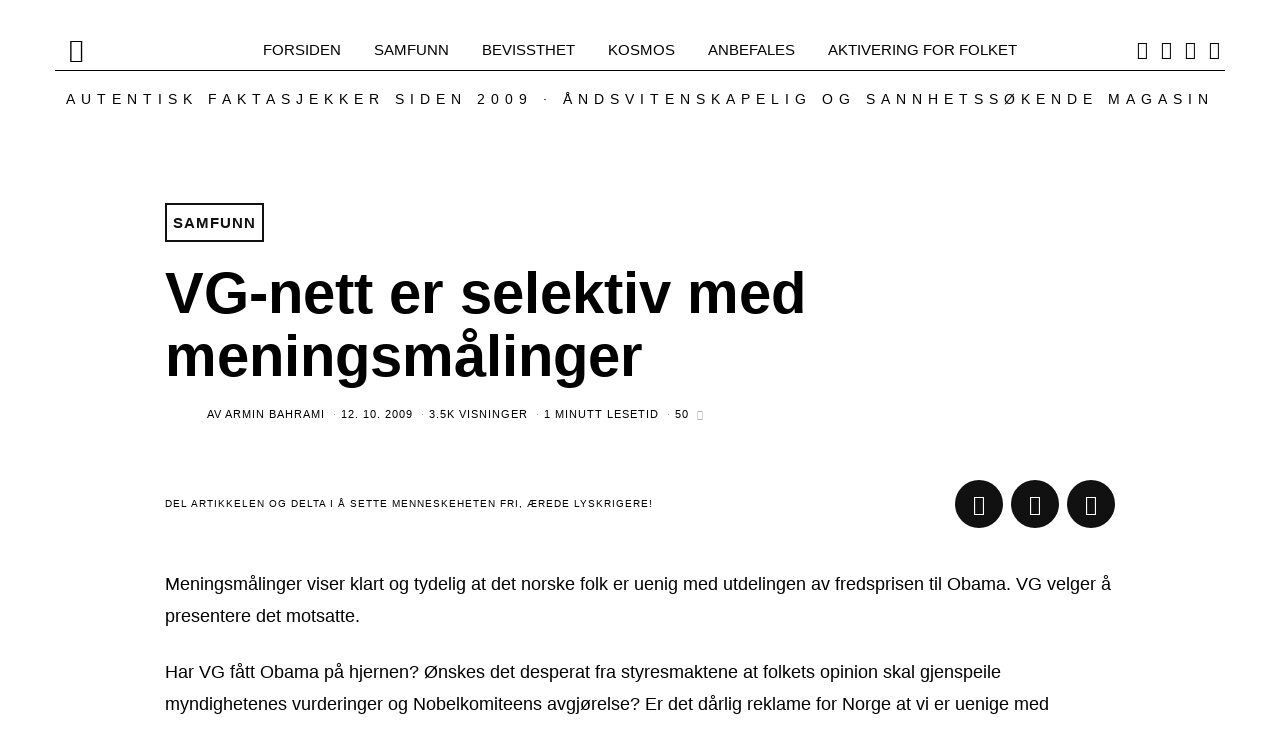

--- FILE ---
content_type: text/html; charset=UTF-8
request_url: https://www.nyhetsspeilet.no/2009/10/vg-nett-fusker-med-meningsmalinger/
body_size: 91542
content:
<!DOCTYPE html>
<html lang="nb-NO" class="no-js">
<head>
	<meta charset="UTF-8">
	<meta name="viewport" content="width=device-width, initial-scale=1.0">
	<link rel="profile" href="http://gmpg.org/xfn/11">
    
	<!--[if lt IE 9]>
	<script src="https://www.nyhetsspeilet.no/wp-content/themes/fox/v55/js/html5.js"></script>
	<![endif]-->
    
    <script>(function(html){html.className = html.className.replace(/\bno-js\b/,'js')})(document.documentElement);</script>
<title>VG-nett er selektiv med meningsmålinger &#8211; Nyhetsspeilet</title>
<link data-rocket-prefetch href="https://connect.facebook.net" rel="dns-prefetch">
<link data-rocket-prefetch href="https://www.googletagmanager.com" rel="dns-prefetch">
<link data-rocket-prefetch href="https://stats.wp.com" rel="dns-prefetch">
<link crossorigin data-rocket-preload as="font" href="https://www.nyhetsspeilet.no/wp-content/cache/fonts/1/google-fonts/fonts/s/inter/v20/UcC73FwrK3iLTeHuS_nVMrMxCp50SjIa1ZL7.woff2" rel="preload">
<link crossorigin data-rocket-preload as="font" href="https://www.nyhetsspeilet.no/wp-content/themes/fox/v55/css/lib/fontawesome-5.15.4/webfonts/fa-brands-400.woff2" rel="preload">
<link crossorigin data-rocket-preload as="font" href="https://www.nyhetsspeilet.no/wp-content/themes/fox/v55/css/lib/fontawesome-5.15.4/webfonts/fa-solid-900.woff2" rel="preload">
<link crossorigin data-rocket-preload as="font" href="https://www.nyhetsspeilet.no/wp-content/cache/fonts/1/google-fonts/fonts/s/oswald/v57/TK3_WkUHHAIjg75cFRf3bXL8LICs1_FvsUZiZQ.woff2" rel="preload">
<style id="wpr-usedcss">.fluid-width-video-wrapper{width:100%;position:relative;padding:0}.fluid-width-video-wrapper embed,.fluid-width-video-wrapper iframe,.fluid-width-video-wrapper object{position:absolute;top:0;left:0;width:100%;height:100%}img:is([sizes=auto i],[sizes^="auto," i]){contain-intrinsic-size:3000px 1500px}img.emoji{display:inline!important;border:none!important;box-shadow:none!important;height:1em!important;width:1em!important;margin:0 .07em!important;vertical-align:-.1em!important;background:0 0!important;padding:0!important}:root{--wp-block-synced-color:#7a00df;--wp-block-synced-color--rgb:122,0,223;--wp-bound-block-color:var(--wp-block-synced-color);--wp-editor-canvas-background:#ddd;--wp-admin-theme-color:#007cba;--wp-admin-theme-color--rgb:0,124,186;--wp-admin-theme-color-darker-10:#006ba1;--wp-admin-theme-color-darker-10--rgb:0,107,160.5;--wp-admin-theme-color-darker-20:#005a87;--wp-admin-theme-color-darker-20--rgb:0,90,135;--wp-admin-border-width-focus:2px}@media (min-resolution:192dpi){:root{--wp-admin-border-width-focus:1.5px}}:root{--wp--preset--font-size--normal:16px;--wp--preset--font-size--huge:42px}html :where(.has-border-color){border-style:solid}html :where([style*=border-top-color]){border-top-style:solid}html :where([style*=border-right-color]){border-right-style:solid}html :where([style*=border-bottom-color]){border-bottom-style:solid}html :where([style*=border-left-color]){border-left-style:solid}html :where([style*=border-width]){border-style:solid}html :where([style*=border-top-width]){border-top-style:solid}html :where([style*=border-right-width]){border-right-style:solid}html :where([style*=border-bottom-width]){border-bottom-style:solid}html :where([style*=border-left-width]){border-left-style:solid}html :where(img[class*=wp-image-]){height:auto;max-width:100%}:where(figure){margin:0 0 1em}html :where(.is-position-sticky){--wp-admin--admin-bar--position-offset:var(--wp-admin--admin-bar--height,0px)}:root{--wp--preset--aspect-ratio--square:1;--wp--preset--aspect-ratio--4-3:4/3;--wp--preset--aspect-ratio--3-4:3/4;--wp--preset--aspect-ratio--3-2:3/2;--wp--preset--aspect-ratio--2-3:2/3;--wp--preset--aspect-ratio--16-9:16/9;--wp--preset--aspect-ratio--9-16:9/16;--wp--preset--color--black:#000000;--wp--preset--color--cyan-bluish-gray:#abb8c3;--wp--preset--color--white:#ffffff;--wp--preset--color--pale-pink:#f78da7;--wp--preset--color--vivid-red:#cf2e2e;--wp--preset--color--luminous-vivid-orange:#ff6900;--wp--preset--color--luminous-vivid-amber:#fcb900;--wp--preset--color--light-green-cyan:#7bdcb5;--wp--preset--color--vivid-green-cyan:#00d084;--wp--preset--color--pale-cyan-blue:#8ed1fc;--wp--preset--color--vivid-cyan-blue:#0693e3;--wp--preset--color--vivid-purple:#9b51e0;--wp--preset--gradient--vivid-cyan-blue-to-vivid-purple:linear-gradient(135deg,rgb(6, 147, 227) 0%,rgb(155, 81, 224) 100%);--wp--preset--gradient--light-green-cyan-to-vivid-green-cyan:linear-gradient(135deg,rgb(122, 220, 180) 0%,rgb(0, 208, 130) 100%);--wp--preset--gradient--luminous-vivid-amber-to-luminous-vivid-orange:linear-gradient(135deg,rgb(252, 185, 0) 0%,rgb(255, 105, 0) 100%);--wp--preset--gradient--luminous-vivid-orange-to-vivid-red:linear-gradient(135deg,rgb(255, 105, 0) 0%,rgb(207, 46, 46) 100%);--wp--preset--gradient--very-light-gray-to-cyan-bluish-gray:linear-gradient(135deg,rgb(238, 238, 238) 0%,rgb(169, 184, 195) 100%);--wp--preset--gradient--cool-to-warm-spectrum:linear-gradient(135deg,rgb(74, 234, 220) 0%,rgb(151, 120, 209) 20%,rgb(207, 42, 186) 40%,rgb(238, 44, 130) 60%,rgb(251, 105, 98) 80%,rgb(254, 248, 76) 100%);--wp--preset--gradient--blush-light-purple:linear-gradient(135deg,rgb(255, 206, 236) 0%,rgb(152, 150, 240) 100%);--wp--preset--gradient--blush-bordeaux:linear-gradient(135deg,rgb(254, 205, 165) 0%,rgb(254, 45, 45) 50%,rgb(107, 0, 62) 100%);--wp--preset--gradient--luminous-dusk:linear-gradient(135deg,rgb(255, 203, 112) 0%,rgb(199, 81, 192) 50%,rgb(65, 88, 208) 100%);--wp--preset--gradient--pale-ocean:linear-gradient(135deg,rgb(255, 245, 203) 0%,rgb(182, 227, 212) 50%,rgb(51, 167, 181) 100%);--wp--preset--gradient--electric-grass:linear-gradient(135deg,rgb(202, 248, 128) 0%,rgb(113, 206, 126) 100%);--wp--preset--gradient--midnight:linear-gradient(135deg,rgb(2, 3, 129) 0%,rgb(40, 116, 252) 100%);--wp--preset--font-size--small:13px;--wp--preset--font-size--medium:20px;--wp--preset--font-size--large:36px;--wp--preset--font-size--x-large:42px;--wp--preset--spacing--20:0.44rem;--wp--preset--spacing--30:0.67rem;--wp--preset--spacing--40:1rem;--wp--preset--spacing--50:1.5rem;--wp--preset--spacing--60:2.25rem;--wp--preset--spacing--70:3.38rem;--wp--preset--spacing--80:5.06rem;--wp--preset--shadow--natural:6px 6px 9px rgba(0, 0, 0, .2);--wp--preset--shadow--deep:12px 12px 50px rgba(0, 0, 0, .4);--wp--preset--shadow--sharp:6px 6px 0px rgba(0, 0, 0, .2);--wp--preset--shadow--outlined:6px 6px 0px -3px rgb(255, 255, 255),6px 6px rgb(0, 0, 0);--wp--preset--shadow--crisp:6px 6px 0px rgb(0, 0, 0)}:where(.is-layout-flex){gap:.5em}:where(.is-layout-grid){gap:.5em}:where(.wp-block-columns.is-layout-flex){gap:2em}:where(.wp-block-columns.is-layout-grid){gap:2em}:where(.wp-block-post-template.is-layout-flex){gap:1.25em}:where(.wp-block-post-template.is-layout-grid){gap:1.25em}.authors-list-ajax-filter{margin-bottom:80px}.authors-list-ajax-filter form{display:flex;flex-wrap:wrap;justify-content:center}.authors-list-ajax-filter input[type=search]{width:auto;margin-right:15px}.authors-list-items{position:relative}.authors-list-items .spinner{display:none;left:0;width:100%;height:100%;z-index:9999;position:absolute}.authors-list-items .spinner svg{position:absolute;width:100px;height:100px;-webkit-transform:translate(-50%,-50%);transform:translate(-50%,-50%)}.ui-state-disabled{cursor:default!important;pointer-events:none}.ui-slider{position:relative;text-align:left}.ui-slider .ui-slider-handle{position:absolute;z-index:2;width:1.2em;height:1.2em;cursor:pointer;-ms-touch-action:none;touch-action:none}.ui-slider .ui-slider-range{position:absolute;z-index:1;font-size:.7em;display:block;border:0;background-position:0 0}.ui-slider.ui-state-disabled .ui-slider-handle,.ui-slider.ui-state-disabled .ui-slider-range{filter:inherit}.ui-slider-horizontal{height:.8em}.ui-slider-horizontal .ui-slider-handle{top:-.3em;margin-left:-.6em}.ui-slider-horizontal .ui-slider-range{top:0;height:100%}.ui-slider-horizontal .ui-slider-range-min{left:0}.ui-slider-horizontal .ui-slider-range-max{right:0}.ui-slider-vertical{width:.8em;height:100px}.ui-slider-vertical .ui-slider-handle{left:-.3em;margin-left:0;margin-bottom:-.6em}.ui-slider-vertical .ui-slider-range{left:0;width:100%}.ui-slider-vertical .ui-slider-range-min{bottom:0}.ui-slider-vertical .ui-slider-range-max{top:0}.ui-widget{font-family:Arial,Helvetica,sans-serif;font-size:1em}.ui-widget .ui-widget{font-size:1em}.ui-widget button,.ui-widget input,.ui-widget select,.ui-widget textarea{font-family:Arial,Helvetica,sans-serif;font-size:1em}.ui-widget.ui-widget-content{border:1px solid #c5c5c5}.ui-widget-content{border:1px solid #ddd;background:#fff;color:#333}.ui-widget-content a{color:#333}.ui-widget-header{border:1px solid #ddd;background:#e9e9e9;color:#333;font-weight:700}.ui-widget-header a{color:#333}.ui-state-default,.ui-widget-content .ui-state-default,.ui-widget-header .ui-state-default{border:1px solid #c5c5c5;background:#f6f6f6;font-weight:400;color:#454545}.ui-state-default a,.ui-state-default a:link,.ui-state-default a:visited{color:#454545;text-decoration:none}.ui-state-focus,.ui-state-hover,.ui-widget-content .ui-state-focus,.ui-widget-content .ui-state-hover,.ui-widget-header .ui-state-focus,.ui-widget-header .ui-state-hover{border:1px solid #ccc;background:#ededed;font-weight:400;color:#2b2b2b}.ui-state-focus a,.ui-state-focus a:hover,.ui-state-focus a:link,.ui-state-focus a:visited,.ui-state-hover a,.ui-state-hover a:hover,.ui-state-hover a:link,.ui-state-hover a:visited{color:#2b2b2b;text-decoration:none}.ui-state-active,.ui-widget-content .ui-state-active,.ui-widget-header .ui-state-active{border:1px solid #003eff;background:#007fff;font-weight:400;color:#fff}.ui-state-active a,.ui-state-active a:link,.ui-state-active a:visited{color:#fff;text-decoration:none}.ui-state-disabled,.ui-widget-content .ui-state-disabled,.ui-widget-header .ui-state-disabled{opacity:.35;-ms-filter:"alpha(opacity=35)";background-image:none}.ui-corner-all{border-top-left-radius:3px}.ui-corner-all{border-top-right-radius:3px}.ui-corner-all{border-bottom-left-radius:3px}.ui-corner-all{border-bottom-right-radius:3px}.srr-tab-wrap{margin:0 0 1em!important;background:0 0!important;border:none!important;padding:0!important}.srr-tab-wrap li{list-style:none!important;float:left;background-image:none!important;margin:5px 5px 0 0!important;padding:3px 10px!important;border-radius:3px;border:1px solid #ccc;cursor:pointer}.srr-tab-wrap li:hover{opacity:.9}.srr-main{margin-bottom:1em}.srr-main:last-child{margin-bottom:0}.srr-wrap{padding:0!important;max-width:100%;min-width:100%!important}.srr-wrap div{left:0;right:0}.srr-wrap .srr-item{border-top:0;padding:10px}.srr-wrap:not(.srr-grid) .srr-item:last-child{margin-bottom:0;border-bottom:0}.srr-wrap .srr-item>div>*{margin-bottom:.5em!important}.srr-wrap .srr-item>div>:first-child{margin-top:0}.srr-paginated .srr-item{display:none}.srr-page-bar{display:flex;justify-content:space-between}.srr-page-list a.srr-active-page{font-weight:700!important}a{text-decoration:none!important}h1,h2,h3,h4,h5,h6,p{font-family:"Segoe UI",Roboto,Oxygen-Sans,Ubuntu,Cantarell,"Helvetica Neue",sans-serif}.wp_automatic_gallery_main{width:500px;height:500px;background-size:contain;background-position:center;background-repeat:no-repeat;border:1px solid #eee;margin-bottom:10px;max-width:100%}.wp_automatic_gallery_btn{background-position:center center;background-repeat:no-repeat;background-size:contain;border:1px solid #eee;height:80px;width:80px;float:left;cursor:pointer;margin-right:1px}.wp_automatic_gallery_btn:last-child{clear:right}video{position:absolute;left:0;top:-248px;height:366px}@font-face{font-display:swap;font-family:Candal;font-style:normal;font-weight:400;src:url(https://www.nyhetsspeilet.no/wp-content/cache/fonts/1/google-fonts/fonts/s/candal/v16/XoHn2YH6T7-t_8c9BhQI.woff2) format('woff2');unicode-range:U+0000-00FF,U+0131,U+0152-0153,U+02BB-02BC,U+02C6,U+02DA,U+02DC,U+0304,U+0308,U+0329,U+2000-206F,U+20AC,U+2122,U+2191,U+2193,U+2212,U+2215,U+FEFF,U+FFFD}@font-face{font-display:swap;font-family:Inter;font-style:normal;font-weight:400;src:url(https://www.nyhetsspeilet.no/wp-content/cache/fonts/1/google-fonts/fonts/s/inter/v20/UcC73FwrK3iLTeHuS_nVMrMxCp50SjIa1ZL7.woff2) format('woff2');unicode-range:U+0000-00FF,U+0131,U+0152-0153,U+02BB-02BC,U+02C6,U+02DA,U+02DC,U+0304,U+0308,U+0329,U+2000-206F,U+20AC,U+2122,U+2191,U+2193,U+2212,U+2215,U+FEFF,U+FFFD}@font-face{font-display:swap;font-family:Inter;font-style:normal;font-weight:600;src:url(https://www.nyhetsspeilet.no/wp-content/cache/fonts/1/google-fonts/fonts/s/inter/v20/UcC73FwrK3iLTeHuS_nVMrMxCp50SjIa1ZL7.woff2) format('woff2');unicode-range:U+0000-00FF,U+0131,U+0152-0153,U+02BB-02BC,U+02C6,U+02DA,U+02DC,U+0304,U+0308,U+0329,U+2000-206F,U+20AC,U+2122,U+2191,U+2193,U+2212,U+2215,U+FEFF,U+FFFD}@font-face{font-display:swap;font-family:Inter;font-style:normal;font-weight:700;src:url(https://www.nyhetsspeilet.no/wp-content/cache/fonts/1/google-fonts/fonts/s/inter/v20/UcC73FwrK3iLTeHuS_nVMrMxCp50SjIa1ZL7.woff2) format('woff2');unicode-range:U+0000-00FF,U+0131,U+0152-0153,U+02BB-02BC,U+02C6,U+02DA,U+02DC,U+0304,U+0308,U+0329,U+2000-206F,U+20AC,U+2122,U+2191,U+2193,U+2212,U+2215,U+FEFF,U+FFFD}@font-face{font-display:swap;font-family:Oswald;font-style:normal;font-weight:400;src:url(https://www.nyhetsspeilet.no/wp-content/cache/fonts/1/google-fonts/fonts/s/oswald/v57/TK3_WkUHHAIjg75cFRf3bXL8LICs1_FvsUZiZQ.woff2) format('woff2');unicode-range:U+0000-00FF,U+0131,U+0152-0153,U+02BB-02BC,U+02C6,U+02DA,U+02DC,U+0304,U+0308,U+0329,U+2000-206F,U+20AC,U+2122,U+2191,U+2193,U+2212,U+2215,U+FEFF,U+FFFD}html{overflow-y:scroll}html{font-family:sans-serif;-ms-text-size-adjust:100%;-webkit-text-size-adjust:100%}body{margin:0}article,figcaption,figure,footer,header,main,menu,nav{display:block}audio,canvas,progress,video{display:inline-block}audio:not([controls]){display:none;height:0}progress{vertical-align:baseline}[hidden],template{display:none}a{background-color:transparent;-webkit-text-decoration-skip:objects}a:active,a:hover{outline-width:0}strong{font-weight:inherit}strong{font-weight:bolder}h1{font-size:2em;margin:.67em 0}small{font-size:80%}sub,sup{font-size:75%;line-height:0;position:relative;vertical-align:baseline}img{border-style:none}svg:not(:root){overflow:hidden}code,pre{font-family:monospace,monospace;font-size:1em}figure{margin:1em 40px}button,input,select,textarea{font:inherit;margin:0}optgroup{font-weight:700}button,input{overflow:visible}button,select{text-transform:none}[type=reset],[type=submit],button,html [type=button]{-webkit-appearance:button}[type=button]::-moz-focus-inner,[type=reset]::-moz-focus-inner,[type=submit]::-moz-focus-inner,button::-moz-focus-inner{border-style:none;padding:0}[type=button]:-moz-focusring,[type=reset]:-moz-focusring,[type=submit]:-moz-focusring,button:-moz-focusring{outline:ButtonText dotted 1px}fieldset{border:1px solid silver;margin:0 2px;padding:.35em .625em .75em}legend{box-sizing:border-box;color:inherit;display:table;max-width:100%;padding:0;white-space:normal}textarea{overflow:auto}[type=checkbox],[type=radio]{box-sizing:border-box;padding:0}[type=number]::-webkit-inner-spin-button,[type=number]::-webkit-outer-spin-button{height:auto}[type=search]{-webkit-appearance:textfield;outline-offset:-2px}[type=search]::-webkit-search-cancel-button,[type=search]::-webkit-search-decoration{-webkit-appearance:none}::-webkit-input-placeholder{color:inherit;opacity:.54}::-webkit-file-upload-button{-webkit-appearance:button;font:inherit}.clearfix:after,.clearfix:before{display:table;content:"";line-height:0}.clearfix:after{clear:both}article,figcaption,figure,footer,nav{display:block}audio,canvas,video{display:inline-block}audio:not([controls]){display:none}html{font-size:100%;-webkit-text-size-adjust:100%;-ms-text-size-adjust:100%}a:focus{outline:#333 dotted thin;outline:-webkit-focus-ring-color auto 5px;outline-offset:-2px}a:active,a:hover{outline:0}sub,sup{position:relative;font-size:75%;line-height:0;vertical-align:baseline}sup{top:-.5em}sub{bottom:-.25em}img{max-width:100%;height:auto;vertical-align:middle;border:0;-ms-interpolation-mode:bicubic}button,input,select,textarea{margin:0;font-size:100%;vertical-align:middle}button,input{line-height:normal}button::-moz-focus-inner,input::-moz-focus-inner{padding:0;border:0}.fa-pulse{animation:1s steps(8) infinite fa-spin}@keyframes fa-spin{0%{transform:rotate(0)}100%{transform:rotate(360deg)}}@font-face{font-family:"Font Awesome 5 Free";font-style:normal;font-weight:900;font-display:swap;src:url("https://www.nyhetsspeilet.no/wp-content/themes/fox/v55/css/lib/fontawesome-5.15.4/webfonts/fa-solid-900.eot");src:url("https://www.nyhetsspeilet.no/wp-content/themes/fox/v55/css/lib/fontawesome-5.15.4/webfonts/fa-solid-900.eot?#iefix") format("embedded-opentype"),url("https://www.nyhetsspeilet.no/wp-content/themes/fox/v55/css/lib/fontawesome-5.15.4/webfonts/fa-solid-900.woff2") format("woff2"),url("https://www.nyhetsspeilet.no/wp-content/themes/fox/v55/css/lib/fontawesome-5.15.4/webfonts/fa-solid-900.woff") format("woff"),url("https://www.nyhetsspeilet.no/wp-content/themes/fox/v55/css/lib/fontawesome-5.15.4/webfonts/fa-solid-900.ttf") format("truetype"),url("https://www.nyhetsspeilet.no/wp-content/themes/fox/v55/css/lib/fontawesome-5.15.4/webfonts/fa-solid-900.svg#fontawesome") format("svg")}.fa,.fas{font-family:"Font Awesome 5 Free";font-weight:900}@font-face{font-family:"Font Awesome 5 Brands";font-style:normal;font-weight:400;font-display:swap;src:url("https://www.nyhetsspeilet.no/wp-content/themes/fox/v55/css/lib/fontawesome-5.15.4/webfonts/fa-brands-400.eot");src:url("https://www.nyhetsspeilet.no/wp-content/themes/fox/v55/css/lib/fontawesome-5.15.4/webfonts/fa-brands-400.eot?#iefix") format("embedded-opentype"),url("https://www.nyhetsspeilet.no/wp-content/themes/fox/v55/css/lib/fontawesome-5.15.4/webfonts/fa-brands-400.woff2") format("woff2"),url("https://www.nyhetsspeilet.no/wp-content/themes/fox/v55/css/lib/fontawesome-5.15.4/webfonts/fa-brands-400.woff") format("woff"),url("https://www.nyhetsspeilet.no/wp-content/themes/fox/v55/css/lib/fontawesome-5.15.4/webfonts/fa-brands-400.ttf") format("truetype"),url("https://www.nyhetsspeilet.no/wp-content/themes/fox/v55/css/lib/fontawesome-5.15.4/webfonts/fa-brands-400.svg#fontawesome") format("svg")}.fab{font-family:"Font Awesome 5 Brands";font-weight:400}@font-face{font-family:feather;src:url(https://www.nyhetsspeilet.no/wp-content/themes/fox/v55/css/lib/feather/feather.ttf?rny1sd) format("truetype"),url(https://www.nyhetsspeilet.no/wp-content/themes/fox/v55/css/lib/feather/feather.woff?rny1sd) format("woff"),url(https://www.nyhetsspeilet.no/wp-content/themes/fox/v55/css/lib/feather/feather.svg?rny1sd#icomoon) format("svg");font-weight:400;font-style:normal;font-display:swap}.offcanvas-nav li>.indicator i,[class*=" feather-"],[class^=feather-]{font-family:feather!important;font-style:normal;font-weight:400;font-variant:normal;text-transform:none;line-height:1;-webkit-font-smoothing:antialiased;-moz-osx-font-smoothing:grayscale}.offcanvas-nav li>.indicator i:before{content:"\e930"}.feather-mail:before{content:"\e98e"}.feather-menu:before{content:"\e994"}.feather-search:before{content:"\e9c8"}.feather-x:before{content:"\ea0e"}.slides{margin:0;padding:0;list-style:none}.flexslider{margin:0;padding:0}.flexslider .slides>li{display:none;-webkit-backface-visibility:hidden}.flexslider .slides img{width:100%;display:block}.flexslider .slides:after{content:" ";display:block;clear:both;visibility:hidden;line-height:0;height:0}html[xmlns] .flexslider .slides{display:block}* html .flexslider .slides{height:1%}.no-js .flexslider .slides>li:first-child{display:block}.flexslider{margin:0 0 60px;background:#fff;border:4px solid #fff;position:relative;zoom:1;border-radius:4px;-o-box-shadow:0 1px 4px rgba(0,0,0,.2);box-shadow:0 1px 4px rgba(0,0,0,.2)}.flexslider .slides{zoom:1}.slick-slider{position:relative;display:block;box-sizing:border-box;-webkit-touch-callout:none;-webkit-user-select:none;-moz-user-select:none;user-select:none;touch-action:pan-y;-webkit-tap-highlight-color:transparent}.slick-list{position:relative;overflow:hidden;display:block;margin:0;padding:0}.slick-list:focus{outline:0}.slick-slider .slick-list,.slick-slider .slick-track{transform:translate3d(0,0,0)}.slick-track{position:relative;left:0;top:0;display:block;margin-left:auto;margin-right:auto}.slick-track:after,.slick-track:before{content:"";display:table}.slick-track:after{clear:both}.slick-loading .slick-track{visibility:hidden}.slick-slide{float:left;height:100%;min-height:1px;display:none}[dir=rtl] .slick-slide{float:right}.slick-slide img{display:block}.slick-slide.slick-loading img{display:none}.slick-initialized .slick-slide{display:block}.slick-loading .slick-slide{visibility:hidden}.slick-vertical .slick-slide{display:block;height:auto;border:1px solid transparent}.slick-arrow.slick-hidden{display:none}.tooltipster-base{display:flex;pointer-events:none;position:absolute}.tooltipster-box{flex:1 1 auto}.tooltipster-content{box-sizing:border-box;max-height:100%;max-width:100%;overflow:hidden}.tooltipster-ruler{bottom:0;left:0;overflow:hidden;position:fixed;right:0;top:0;visibility:hidden}.tooltipster-sidetip .tooltipster-box{background:#565656;border:2px solid #000;border-radius:4px}.tooltipster-sidetip.tooltipster-bottom .tooltipster-box{margin-top:8px}.tooltipster-sidetip.tooltipster-left .tooltipster-box{margin-right:8px}.tooltipster-sidetip.tooltipster-right .tooltipster-box{margin-left:8px}.tooltipster-sidetip.tooltipster-top .tooltipster-box{margin-bottom:8px}.tooltipster-sidetip .tooltipster-content{color:#fff;line-height:18px;padding:6px 14px}.tooltipster-sidetip .tooltipster-arrow{overflow:hidden;position:absolute}.tooltipster-sidetip.tooltipster-bottom .tooltipster-arrow{height:10px;margin-left:-10px;top:0;width:20px}.tooltipster-sidetip.tooltipster-left .tooltipster-arrow{height:20px;margin-top:-10px;right:0;top:0;width:10px}.tooltipster-sidetip.tooltipster-right .tooltipster-arrow{height:20px;margin-top:-10px;left:0;top:0;width:10px}.tooltipster-sidetip.tooltipster-top .tooltipster-arrow{bottom:0;height:10px;margin-left:-10px;width:20px}.tooltipster-sidetip .tooltipster-arrow-background,.tooltipster-sidetip .tooltipster-arrow-border{height:0;position:absolute;width:0}.tooltipster-sidetip .tooltipster-arrow-background{border:10px solid transparent}.tooltipster-sidetip.tooltipster-bottom .tooltipster-arrow-background{border-bottom-color:#565656;left:0;top:3px}.tooltipster-sidetip.tooltipster-left .tooltipster-arrow-background{border-left-color:#565656;left:-3px;top:0}.tooltipster-sidetip.tooltipster-right .tooltipster-arrow-background{border-right-color:#565656;left:3px;top:0}.tooltipster-sidetip.tooltipster-top .tooltipster-arrow-background{border-top-color:#565656;left:0;top:-3px}.tooltipster-sidetip .tooltipster-arrow-border{border:10px solid transparent;left:0;top:0}.tooltipster-sidetip.tooltipster-bottom .tooltipster-arrow-border{border-bottom-color:#000}.tooltipster-sidetip.tooltipster-left .tooltipster-arrow-border{border-left-color:#000}.tooltipster-sidetip.tooltipster-right .tooltipster-arrow-border{border-right-color:#000}.tooltipster-sidetip.tooltipster-top .tooltipster-arrow-border{border-top-color:#000}.tooltipster-sidetip .tooltipster-arrow-uncropped{position:relative}.tooltipster-sidetip.tooltipster-bottom .tooltipster-arrow-uncropped{top:-10px}.tooltipster-sidetip.tooltipster-right .tooltipster-arrow-uncropped{left:-10px}.tooltipster-sidetip.tooltipster-borderless .tooltipster-box{border:none;background:#1b1b1b;background:rgba(10,10,10,.9)}.tooltipster-sidetip.tooltipster-borderless.tooltipster-bottom .tooltipster-box{margin-top:8px}.tooltipster-sidetip.tooltipster-borderless.tooltipster-left .tooltipster-box{margin-right:8px}.tooltipster-sidetip.tooltipster-borderless.tooltipster-right .tooltipster-box{margin-left:8px}.tooltipster-sidetip.tooltipster-borderless.tooltipster-top .tooltipster-box{margin-bottom:8px}.tooltipster-sidetip.tooltipster-borderless .tooltipster-arrow{height:8px;margin-left:-8px;width:16px}.tooltipster-sidetip.tooltipster-borderless.tooltipster-left .tooltipster-arrow,.tooltipster-sidetip.tooltipster-borderless.tooltipster-right .tooltipster-arrow{height:16px;margin-left:0;margin-top:-8px;width:8px}.tooltipster-sidetip.tooltipster-borderless .tooltipster-arrow-background{display:none}.tooltipster-sidetip.tooltipster-borderless .tooltipster-arrow-border{border:8px solid transparent}.tooltipster-sidetip.tooltipster-borderless.tooltipster-bottom .tooltipster-arrow-border{border-bottom-color:#1b1b1b;border-bottom-color:rgba(10,10,10,.9)}.tooltipster-sidetip.tooltipster-borderless.tooltipster-left .tooltipster-arrow-border{border-left-color:#1b1b1b;border-left-color:rgba(10,10,10,.9)}.tooltipster-sidetip.tooltipster-borderless.tooltipster-right .tooltipster-arrow-border{border-right-color:#1b1b1b;border-right-color:rgba(10,10,10,.9)}.tooltipster-sidetip.tooltipster-borderless.tooltipster-top .tooltipster-arrow-border{border-top-color:#1b1b1b;border-top-color:rgba(10,10,10,.9)}.tooltipster-sidetip.tooltipster-borderless.tooltipster-bottom .tooltipster-arrow-uncropped{top:-8px}.tooltipster-sidetip.tooltipster-borderless.tooltipster-right .tooltipster-arrow-uncropped{left:-8px}.mfp-bg{top:0;left:0;width:100%;height:100%;z-index:1042;overflow:hidden;position:fixed;background:#0b0b0b;opacity:.8}.mfp-wrap{top:0;left:0;width:100%;height:100%;z-index:1043;position:fixed;outline:0!important;-webkit-backface-visibility:hidden}.mfp-container{text-align:center;position:absolute;width:100%;height:100%;left:0;top:0;padding:0 8px;box-sizing:border-box}.mfp-container:before{content:"";display:inline-block;height:100%;vertical-align:middle}.mfp-align-top .mfp-container:before{display:none}.mfp-ajax-cur{cursor:progress}.mfp-zoom-out-cur{cursor:zoom-out}.mfp-arrow,.mfp-close,.mfp-counter{-webkit-user-select:none;-moz-user-select:none;user-select:none}.mfp-loading.mfp-figure{display:none}button.mfp-arrow,button.mfp-close{overflow:visible;cursor:pointer;background:0 0;border:0;-webkit-appearance:none;display:block;outline:0;padding:0;z-index:1046;box-shadow:none;touch-action:manipulation}button::-moz-focus-inner{padding:0;border:0}.mfp-close{width:44px;height:44px;line-height:44px;position:absolute;right:0;top:0;text-decoration:none;text-align:center;opacity:.65;padding:0 0 18px 10px;color:#fff;font-style:normal;font-size:28px;font-family:Arial,Baskerville,monospace}.mfp-close:focus,.mfp-close:hover{opacity:1}.mfp-close:active{top:1px}.mfp-close-btn-in .mfp-close{color:#333}.mfp-counter{position:absolute;top:0;right:0;color:#ccc;font-size:12px;line-height:18px;white-space:nowrap}.mfp-arrow{position:absolute;opacity:.65;margin:0;top:50%;margin-top:-55px;padding:0;width:90px;height:110px;-webkit-tap-highlight-color:transparent}.mfp-arrow:active{margin-top:-54px}.mfp-arrow:focus,.mfp-arrow:hover{opacity:1}.mfp-arrow:after,.mfp-arrow:before{content:"";display:block;width:0;height:0;position:absolute;left:0;top:0;margin-top:35px;margin-left:35px;border:inset transparent}.mfp-arrow:after{border-top-width:13px;border-bottom-width:13px;top:8px}.mfp-arrow:before{border-top-width:21px;border-bottom-width:21px;opacity:.7}.mfp-iframe-scaler{width:100%;height:0;overflow:hidden;padding-top:56.25%}.mfp-iframe-scaler iframe{position:absolute;display:block;top:0;left:0;width:100%;height:100%;box-shadow:0 0 8px rgba(0,0,0,.6);background:#000}img.mfp-img{width:auto;max-width:100%;height:auto;display:block;line-height:0;box-sizing:border-box;padding:40px 0;margin:0 auto}.mfp-figure{line-height:0}.mfp-figure:after{content:"";position:absolute;left:0;top:40px;bottom:40px;display:block;right:0;width:auto;height:auto;z-index:-1;box-shadow:0 0 8px rgba(0,0,0,.6);background:#444}.mfp-figure small{color:#bdbdbd;display:block;font-size:12px;line-height:14px}.mfp-figure figure{margin:0}.mfp-bottom-bar{margin-top:-36px;position:absolute;top:100%;left:0;width:100%;cursor:auto}.mfp-title{text-align:left;line-height:18px;color:#f3f3f3;word-wrap:break-word;padding-right:36px}@media all and (max-width:900px){.mfp-arrow{transform:scale(.75)}.mfp-container{padding-left:6px;padding-right:6px}}html.lightbox-open{overflow:hidden}.mfp-bg{z-index:11042}.mfp-wrap{z-index:11043}.mfp-gallery .mfp-figure{transition:all .1s cubic-bezier(.175, .885, .32, 1.275);opacity:0;visibility:hidden}.mfp-gallery.mfp-image-loaded .mfp-figure{opacity:1;visibility:visible}.mfp-gallery.mfp-image-loaded.mfp-removing .mfp-figure{opacity:0;visibility:hidden}.mfp-bg{background:rgba(0,0,0,.9);opacity:1;color:#fff;transition:all .4s cubic-bezier(.215, .61, .355, 1)}.mfp-bg.mfp-removing{opacity:0}.mfp-figure:after{display:none}.mfp-iframe-scaler iframe{box-shadow:none;background:0 0}.mfp-wrap{color:#fff}.mfp-figure figure{position:relative}.mfp-figure figure>img{display:block;order:2}.mfp-figure figcaption{order:1;position:absolute;bottom:40px;top:40px;right:100%;width:150px;margin-right:1.5em;text-align:right;display:flex;align-items:flex-end}.mfp-title{padding:0;font-size:1em;text-align:inherit;display:block;width:100%;flex:none}.mfp-title p{margin:0}.lightbox-caption-long{font-size:.8em}.mfp-counter{position:absolute;bottom:auto;top:5%;right:0;left:auto}.mfp-counter .total{font-size:1.5em;margin-left:4px;vertical-align:text-top}.mfp-bottom-bar{margin:0;position:static!important}@media (max-width:1100px){.mfp-figure figcaption{background:rgba(0,0,0,.9);background:linear-gradient(transparent,rgba(0,0,0,.6));color:#fff;left:0;right:auto;top:auto;padding:10px 16px;text-align:left;width:auto;width:100%;margin:0}.mfp-title{width:60%;max-width:800px;min-width:100px}.lightbox-caption-short{font-size:.9em}.mfp-counter{display:none}}.mfp-zoom-out-cur{cursor:pointer}button.mfp-arrow,button.mfp-arrow:hover{display:block;background:0 0;color:inherit;visibility:visible;margin:0;width:40px;height:40px;text-align:center;font-size:24px;top:auto;left:auto;transform:none;padding:0;margin:0}button.mfp-arrow i,button.mfp-arrow:hover i{margin:0;display:block;position:absolute;top:50%;left:50%;text-shadow:1px 1px 4px rgba(0,0,0,.6);transform:translate(-50%,-50%)}button.mfp-arrow{opacity:1;@incldue transition( color .3s ease-out);color:rgba(255,255,255,.4)}button.mfp-arrow:hover{color:#fff;opacity:1}button.mfp-arrow:after,button.mfp-arrow:before{display:none}button.mfp-arrow{opacity:1}button.mfp-arrow:hover{opacity:1}.mfp-close{position:fixed;top:5%;left:auto;right:5%;width:40px;height:40px;text-align:center;font-size:26px;color:inherit;cursor:pointer;transition:color .3s ease-out;color:rgba(255,255,255,.4);opacity:1}.mfp-close:hover{opacity:1;color:#fff}.mfp-close:hover{background:0 0}.mfp-close i{display:block;position:absolute;margin:0;top:50%;left:50%;transform:translate(-50%,-50%)}body .mfp-close:before{display:block;position:absolute;top:0;bottom:0;right:0;left:0;width:100%!important;height:100%!important;z-index:40;border:none!important;outline:0;background:0 0!important;content:"";margin:0!important;padding:0!important;opacity:0}.mfp-counter,.mfp-title{color:inherit}.mfp-title a{color:inherit;outline:0;text-decoration:none;border-bottom:1px solid;transition:border-color .15s}.mfp-title a:hover{border-bottom-color:transparent;text-decoration:none}.li-facebook a{background-color:#3b5998}.li-rss-2 a{background-color:#f26522}.li-twitter a{background-color:#1da1f2}*,:after,:before{box-sizing:border-box;-webkit-box-sizing:border-box;-moz-box-sizing:border-box}html{font-size:.625em}#wpstats{width:0!important;height:0!important;position:absolute;top:0;left:0}.updated:not(.published){clip:rect(1px,1px,1px,1px);height:1px;overflow:hidden;position:absolute!important;width:1px}.hide{display:none!important}body{font-family:"Helvetica Neue",Helvetica,Arial,sans-serif;font-size:16px;color:#000;line-height:1.6}@media (max-width:600px){body{font-size:14px}}.gallery,address,blockquote,dl,figure,h1,h2,h3,h4,h5,h6,p,pre,table,ul{margin:0 0 24px}@media only screen and (max-width:600px){.gallery,address,blockquote,dl,figure,h1,h2,h3,h4,h5,h6,p,pre,table,ul{margin-bottom:20px}}.entry-content>.wp-caption:last-child,.entry-content>figure:last-child,.entry-content>h2:last-child,.entry-content>h3:last-child,.entry-content>h4:last-child,.entry-content>h5>blockquote:last-child,.entry-content>p:last-child{margin-bottom:0}h1,h2,h3,h4,h5,h6{line-height:1.3;font-family:"Helvetica Neue",Helvetica,Arial,sans-serif;font-weight:700;margin:0 0 24px}h1{font-size:42px;font-size:2.625em}h2{font-size:33px;font-size:2.0625em}h3{font-size:26px;font-size:1.625em}h4{font-size:20px;font-size:1.25em}h5{font-size:16px;font-size:1em}h6{font-size:.9em}ul{padding-left:1.75em}ul{list-style-type:square}li{line-height:1.5}a{color:#db4a36;text-decoration:none}a:hover{text-decoration:none}a:focus{outline:inherit}.wrap-link{position:absolute;top:0;left:0;right:0;bottom:0;display:block;z-index:1}img{border:0;max-width:100%}iframe{display:block;max-width:100%}.media-container iframe{width:100%!important}table{width:100%;border:1px solid #c0c1c0;border-collapse:collapse}td,th{border:1px solid #c0c1c0;padding:.5em}blockquote{font-weight:inherit;position:relative;margin:1em auto;padding:1.25em 0;font-size:1.25em;text-align:left;line-height:1.5;display:block;clear:both;-moz-column-span:all;column-span:all;border:0 solid}blockquote:before{content:"";display:inline-block;z-index:20;text-align:center;z-index:20;line-height:1;background:var(--wpr-bg-0d20ca0b-ffc8-4036-a282-ce9577cf4d70) center center no-repeat;background-size:100%;width:90px;height:60px;margin:0 0 20px;width:50px;height:40px}@media only screen and (max-width:840px){blockquote:before{width:40px;height:32px}}@media only screen and (max-width:600px){h1,h2,h3,h4,h5,h6{margin-bottom:20px}blockquote:before{width:30px;height:24px}}blockquote p{margin:0 0 .7em}blockquote.align-left{text-align:left;float:left;margin:0 2.5em 1.25em 0;max-width:50%;padding-right:0;padding-left:0}blockquote.align-left:before{left:0;margin-left:0}.style--blockquote-icon-3 blockquote:before{background-image:var(--wpr-bg-52dae722-44d7-4068-af26-632612cc6575)}@media (max-width:600px){blockquote{font-size:1.1em}blockquote.align-left{margin-left:0!important;margin-right:0!important;text-align:center;float:none;clear:both;width:100%;max-width:100%;padding-right:1em;padding-left:1em}blockquote.align-left:before{left:50%;right:auto;margin-left:-24px}}input,select,textarea{max-width:100%;background:0 0}input:not([type]),input[type=color],input[type=email],input[type=number],input[type=password],input[type=search],input[type=tel],input[type=text],input[type=time],input[type=url],textarea{color:#000;box-shadow:none;-webkit-appearance:none;-webkit-border-radius:0;border:1px solid #c0c1c0;transition:color .1s ease,background .1s ease,border .1s ease;background:#fff;line-height:46px;padding:0 14px;font-size:.9em;width:100%}input:not([type])::-webkit-input-placeholder,input[type=color]::-webkit-input-placeholder,input[type=email]::-webkit-input-placeholder,input[type=number]::-webkit-input-placeholder,input[type=password]::-webkit-input-placeholder,input[type=search]::-webkit-input-placeholder,input[type=tel]::-webkit-input-placeholder,input[type=text]::-webkit-input-placeholder,input[type=time]::-webkit-input-placeholder,input[type=url]::-webkit-input-placeholder,textarea::-webkit-input-placeholder{opacity:1;color:#999}input:not([type])::-moz-placeholder,input[type=color]::-moz-placeholder,input[type=email]::-moz-placeholder,input[type=number]::-moz-placeholder,input[type=password]::-moz-placeholder,input[type=search]::-moz-placeholder,input[type=tel]::-moz-placeholder,input[type=text]::-moz-placeholder,input[type=time]::-moz-placeholder,input[type=url]::-moz-placeholder,textarea::-moz-placeholder{opacity:1;color:#999}input:not([type]):-moz-placeholder,input[type=color]:-moz-placeholder,input[type=email]:-moz-placeholder,input[type=number]:-moz-placeholder,input[type=password]:-moz-placeholder,input[type=search]:-moz-placeholder,input[type=tel]:-moz-placeholder,input[type=text]:-moz-placeholder,input[type=time]:-moz-placeholder,input[type=url]:-moz-placeholder,textarea:-moz-placeholder{opacity:1;color:#999}input:not([type]):-ms-input-placeholder,input[type=color]:-ms-input-placeholder,input[type=email]:-ms-input-placeholder,input[type=number]:-ms-input-placeholder,input[type=password]:-ms-input-placeholder,input[type=search]:-ms-input-placeholder,input[type=tel]:-ms-input-placeholder,input[type=text]:-ms-input-placeholder,input[type=time]:-ms-input-placeholder,input[type=url]:-ms-input-placeholder,textarea:-ms-input-placeholder{opacity:1;color:#999}textarea{color:#000;height:180px;padding-top:12px;padding-bottom:12px;line-height:1.5;width:100%;border:1px solid #c0c1c0}input:not([type]):focus,input[type=color]:focus,input[type=email]:focus,input[type=number]:focus,input[type=password]:focus,input[type=search]:focus,input[type=tel]:focus,input[type=text]:focus,input[type=time]:focus,input[type=url]:focus,textarea:focus{background:#fafafa;outline:0}input:not([type]):focus::-webkit-input-placeholder,input[type=color]:focus::-webkit-input-placeholder,input[type=email]:focus::-webkit-input-placeholder,input[type=number]:focus::-webkit-input-placeholder,input[type=password]:focus::-webkit-input-placeholder,input[type=search]:focus::-webkit-input-placeholder,input[type=tel]:focus::-webkit-input-placeholder,input[type=text]:focus::-webkit-input-placeholder,input[type=time]:focus::-webkit-input-placeholder,input[type=url]:focus::-webkit-input-placeholder,textarea:focus::-webkit-input-placeholder{opacity:1;color:#999}input:not([type]):focus::-moz-placeholder,input[type=color]:focus::-moz-placeholder,input[type=email]:focus::-moz-placeholder,input[type=number]:focus::-moz-placeholder,input[type=password]:focus::-moz-placeholder,input[type=search]:focus::-moz-placeholder,input[type=tel]:focus::-moz-placeholder,input[type=text]:focus::-moz-placeholder,input[type=time]:focus::-moz-placeholder,input[type=url]:focus::-moz-placeholder,textarea:focus::-moz-placeholder{opacity:1;color:#999}input:not([type]):focus:-moz-placeholder,input[type=color]:focus:-moz-placeholder,input[type=email]:focus:-moz-placeholder,input[type=number]:focus:-moz-placeholder,input[type=password]:focus:-moz-placeholder,input[type=search]:focus:-moz-placeholder,input[type=tel]:focus:-moz-placeholder,input[type=text]:focus:-moz-placeholder,input[type=time]:focus:-moz-placeholder,input[type=url]:focus:-moz-placeholder,textarea:focus:-moz-placeholder{opacity:1;color:#999}input:not([type]):focus:-ms-input-placeholder,input[type=color]:focus:-ms-input-placeholder,input[type=email]:focus:-ms-input-placeholder,input[type=number]:focus:-ms-input-placeholder,input[type=password]:focus:-ms-input-placeholder,input[type=search]:focus:-ms-input-placeholder,input[type=tel]:focus:-ms-input-placeholder,input[type=text]:focus:-ms-input-placeholder,input[type=time]:focus:-ms-input-placeholder,input[type=url]:focus:-ms-input-placeholder,textarea:focus:-ms-input-placeholder{opacity:1;color:#999}select{width:100%;max-width:100%;outline:0;height:46px;line-height:48px;border:1px solid #c0c1c0;padding:0 12px}button,input[type=button],input[type=reset],input[type=submit]{display:block;text-align:center;line-height:48px;padding:0 28px;font-family:"Helvetica Neue",Helvetica,Arial,sans-serif;font-weight:400;font-size:.9em;border:0;color:inherit;text-decoration:none;cursor:pointer;position:relative;transition:background-color .3s ease-out,color .3s ease-out,border-color .3s ease-out}button:focus,input[type=button]:focus,input[type=reset]:focus,input[type=submit]:focus{outline:0}button i,input[type=button] i,input[type=reset] i,input[type=submit] i{margin-left:8px;display:inline-block;line-height:inherit;font-size:inherit}button,input[type=button],input[type=reset],input[type=submit]{color:#fff;background:#000}.warning{background:#fff7cb;border:1px solid #ffe40f;color:#956824}.error{border:1px solid #e1c4c4;color:#bb6a6a;background:#fff4f2}.success{border:1px solid #bdddbd;color:#71a971;background:#ebffeb}.align-left{text-align:left}.align-center{text-align:center}.post-thumbnail{margin:0}.size-full,.size-medium{max-width:100%;height:auto}.wp-block-gallery,.wp-block-image{margin-top:2em!important;margin-bottom:2em!important}.wp-block-gallery:first-child,.wp-block-image:first-child{margin-top:0!important}.wp-block-image .alignleft{margin-right:2em!important;text-align:left}.wp-block-image .alignright{margin-left:2em!important;text-align:right}.post-thumbnail-standard figcaption,.wp-block-image figcaption,.wp-caption-text{display:block;margin:10px auto 0;max-width:940px;font-size:15px;text-align:left;line-height:1.45}.post-thumbnail-standard figcaption a,.wp-block-image figcaption a,.wp-caption-text a{color:inherit;transition:all .15s}.post-thumbnail-standard figcaption a:hover,.wp-block-image figcaption a:hover,.wp-caption-text a:hover{border-bottom-color:transparent}@media only screen and (max-width:600px){.post-thumbnail-standard figcaption,.wp-block-image figcaption,.wp-caption-text{width:90%}}.alignleft,a img.alignleft{margin:.3em 2.25em 1.8em 0;float:left}.align-left figcaption,.alignleft figcaption{text-align:left!important}.alignright,a img.alignright{margin:.3em 0 2.25em 1.8em;float:right}.alignright figcaption{text-align:right!important}.alignnone{margin:2em 0}.allow-stretch-left img.alignleft,.allow-stretch-left:not(.content-all-stretch-bigger) figure.alignleft{margin-left:-60px}.allow-stretch-right img.alignright,.allow-stretch-right:not(.content-all-stretch-bigger) figure.alignright{margin-right:-60px}@media only screen and (max-width:840px){.allow-stretch-left img.alignleft,.allow-stretch-left:not(.content-all-stretch-bigger) figure.alignleft{margin-left:0}.allow-stretch-right img.alignright,.allow-stretch-right:not(.content-all-stretch-bigger) figure.alignright{margin-right:0}}.js .content-all-stretch-full .alignnone,.js .content-all-stretch-full .wp-block-image{max-width:none;opacity:0;visibility:hidden;transition:opacity .1s,visibility .1s}.js .content-all-stretch-full .alignnone.stretched img,.js .content-all-stretch-full .wp-block-image.stretched img{display:block;width:100%}.wp-caption{border:none;max-width:100%}.wp-caption.alignnone{margin:1.5em 0}.wp-caption.alignleft{margin:.3em 3em 1.6em 0}.wp-caption.alignright{margin:.3em 0 1.6em 3em}@media (max-width:600px){.wp-caption.alignleft{margin-right:1em;margin-bottom:1em}.wp-caption.alignright{margin-left:1em;margin-bottom:1em}}.wp-caption img{border:0;height:auto;margin:0;max-width:100%;padding:0;width:auto}.entry-content p a[href$=".JPG"],.entry-content p a[href$=".gif"],.entry-content p a[href$=".jpg"],.entry-content p a[href$=".png"]{display:block}.gallery{display:flex;flex-flow:row wrap;margin:0 -8px 24px}.gallery-item{display:block;text-align:center;padding:8px;margin:0}.widget .gallery{margin-top:8px;margin-bottom:8px}address{font-style:italic;margin:0 0 1.6em}code,pre,tt{font-family:Inconsolata,monospace;-webkit-hyphens:none;hyphens:none}pre{background-color:transparent;background-color:rgba(0,0,0,.07);border:0;line-height:1.6;margin-bottom:1.6em;max-width:100%;overflow:auto;padding:1.2em;white-space:pre;white-space:pre-wrap;word-wrap:break-word}.fox-grid{margin:-16px -8px 0}.fox-grid-item{display:block;padding:16px 8px 0}.fox-grid.column-2 .fox-grid-item{width:50%}@media only screen and (max-width:420px){.fox-grid.column-2 .fox-grid-item{width:100%}}.fox-grid.column-3 .fox-grid-item{width:33.33%}@media only screen and (max-width:420px){.fox-grid.column-3 .fox-grid-item{width:100%}}.fox-grid.column-4 .fox-grid-item{width:25%}@media only screen and (max-width:600px){.fox-grid.column-4 .fox-grid-item{width:50%}}.fox-grid.column-5 .fox-grid-item{width:20%}@media only screen and (max-width:600px){.fox-grid.column-5 .fox-grid-item{width:25%}html body.layout-boxed .wi-wrapper{border-width:0}}@media only screen and (max-width:420px){.fox-grid.column-5 .fox-grid-item{width:33.33%}}.fox-masonry{min-height:200px;position:relative}.fox-masonry .fox-masonry-item{float:left}.spacing-small{margin:-40px -10px 0}.spacing-small .fox-grid-item{padding:40px 10px 0}.v-spacing-normal .post-list+.post-list{margin-top:2em}@media (max-width:1023px){.spacing-small{margin:-10px -5px 0}.spacing-small .fox-grid-item{padding:10px 5px 0}}@media (max-width:600px){.spacing-small{margin:-10px -5px 0}.spacing-small .fox-grid-item{padding:10px 5px 0}.fox-grid.column-3 .fox-grid-item,.fox-grid.column-4 .fox-grid-item,.fox-grid.column-5 .fox-grid-item{width:50%}}.rich-height-element{display:block;height:500px}#wi-main{overflow:hidden}body{background:#fff;border:0 solid}body.layout-boxed{background-position:top center;background-attachment:fixed;background-repeat:no-repeat;background-size:cover}body.layout-boxed .wi-wrapper{max-width:100%;margin-left:auto;margin-right:auto;width:1140px;position:relative;border:0 solid}body.layout-boxed .wi-wrapper .wrapper-bg-element{display:block}.wi-wrapper{position:relative;margin-left:auto;margin-right:auto;z-index:1000}.wi-wrapper .wi-container{position:relative;z-index:20}.wrapper-bg-element{position:absolute;top:0;left:0;bottom:0;right:0;z-index:-1;border:0 solid;background:#fff;opacity:1}.wi-all,.wi-content,.wi-wrapper,.widget-area{max-width:100%}.wi-all::after,.wi-content::after,.wi-wrapper::after,.widget-area::after{clear:both;content:"";display:table}@media (max-width:1023px){.wi-wrapper{border:0!important;max-width:100%;width:100%}.wi-all{padding:0!important;margin:0!important}}.container{width:1080px;max-width:97%;margin-left:auto;margin-right:auto;clear:both}.container:after,.container:before{clear:both;display:table;content:"";line-height:0}.container::after{clear:both;content:"";display:table}.container .container{max-width:100%}.wrapper-border{position:absolute;z-index:1;display:none}.wrapper-border-top{top:0;left:0;right:0}.wrapper-border-bottom{bottom:0;left:0;right:0}.wrapper-border-left{top:0;bottom:0;left:0}.wrapper-border-right{top:0;bottom:0;right:0}.hand-border-h{height:2px;background:var(--wpr-bg-a03bd713-a697-4e2c-bbf5-ac25450f6cc3) top left repeat-x}.hand-border-v{width:2px;background:var(--wpr-bg-e1e00564-dd37-4d53-be2e-195d646da447) top left repeat-y}.style--hand-drawn.layout-boxed .wi-wrapper{border:none}.style--hand-drawn .wrapper-border{display:block}.wi-content{padding:20px 0 60px}@media only screen and (max-width:840px){.style--hand-drawn .wrapper-border{display:none}.wi-content{padding-bottom:40px}}.primary,.secondary{display:block;min-height:1px;position:relative;z-index:20}.secondary,.section-secondary{width:26%;min-width:100px}@media only screen and (max-width:840px){.secondary,.section-secondary{width:30%}.secondary,.section-secondary{float:none;width:100%;padding-left:0;padding-right:0}.secondary,.section-secondary{margin-top:2em}}@media (max-width:782px) and (min-width:450px){.secondary .widget-area,.section-secondary .widget-area{margin:-30px -15px 0}.secondary .widget-area .widget,.section-secondary .widget-area .widget{width:50%;padding:30px 15px 0;margin:0;display:block;float:left}.secondary .gutter-sidebar,.section-secondary .gutter-sidebar{width:50%}.js .secondary .widget-area,.js .section-secondary .widget-area{opacity:0;visibility:hidden;transition:all .3s ease-out}.js .secondary .widget-area.loaded,.js .section-secondary .widget-area.loaded{opacity:1;visibility:visible}}.fox-term-list{font-family:"Helvetica Neue",Helvetica,Arial,sans-serif}.fox-term-list ul{list-style:none;margin:0;padding:0}.fox-term-list li{display:inline-block}.style--tag-block .fox-term-list li{margin:0 4px 4px}.style--tag-block .fox-term-list li:hover a{background:#000;border-color:#000;color:#fff}.style--tag-block .fox-term-list a{display:block;color:inherit;font-size:12px;text-transform:uppercase;letter-spacing:1px;font-weight:400;border:1px solid #c0c1c0;padding:4px 10px;transition:all .15s ease-out}.style--tag-block-3 .fox-term-list a{color:#eee;background:#111;border:0}.style--tag-block-3 .fox-term-list li:hover a{background:#111;color:#fff}.social-list ul{list-style:none;margin:0;padding:0;display:flex;align-items:center;flex-flow:row wrap}.social-list.align-center ul{justify-content:center}.social-list li{display:block}.social-list li+li{margin-left:3px}.social-list a{display:block;text-decoration:none;text-align:center;transition:all .2s ease-out;position:relative;border:0 solid;font-size:16px}.social-list a:focus{outline:0}.social-list a i{display:block;line-height:inherit}.social-list a span{display:none}.social-list.shape-circle a{border-radius:100%}.social-list.style-black a,.social-list.style-fill a{width:30px;height:30px;line-height:30px;font-size:12px}.social-list.style-fill a{line-height:28px;color:inherit;border:1px solid;background:0 0}.social-list.style-black a{background:#000;color:#fff}.social-list.style-black a:hover{background:#db4a37}.social-list.style-fill a:hover{background:#000;color:#fff;border-color:#000}.social-list.style-plain a{line-height:24px;padding:0 5px;background:0 0}.social-list.style-plain:not(.style-text_color) a{color:inherit}.social-list.style-plain:not(.style-text_color) a:hover{color:#db4a37}.social-list.icon-size-medium a,.social-list.icon-size-medium_plus a{font-size:18px}.social-list.icon-size-medium.style-black a,.social-list.icon-size-medium.style-fill a,.social-list.icon-size-medium_plus.style-black a,.social-list.icon-size-medium_plus.style-fill a{width:36px;height:36px;line-height:36px}.social-list.icon-size-medium.style-fill a,.social-list.icon-size-medium_plus.style-fill a{line-height:34px}.social-list.icon-size-medium_plus a{font-size:21px}.li-email a{background:#999}.li-website a{background:#08c}.share-label{white-space:nowrap;display:block;font-family:Arial,sans-serif;text-transform:uppercase;letter-spacing:1px;font-size:10px;text-align:center;margin:0 0 10px;display:none}.share-label i{margin-right:8px;font-size:12px;display:none}.fox-share ul{margin:5px 0 0;list-style:none;padding:0;display:block;text-align:center;line-height:0}.fox-share ul li{display:inline-block}.fox-share ul li+li{margin-left:8px}.fox-share ul a{display:block;color:inherit;text-align:center;transition:all .15s ease-out;color:#fff;background:#000}.fox-share ul a:hover{color:#fff}.fox-share ul a span{display:none}.fox-share ul a i{display:block}.share-layout-inline{display:flex;align-items:center}@media only screen and (max-width:420px){.share-layout-inline{justify-content:center}}.share-layout-inline .share-label{display:block;margin:0}.share-layout-inline ul{display:flex;align-items:center;margin:0;margin-left:auto}.share-layout-inline ul li{display:block}.hover-background-brand .li-share-facebook a:hover{background:#3b5998}.hover-background-brand .li-share-twitter a:hover{background:#55acee}.hover-background-brand .li-share-email a:hover{background:#111}.share-style-custom a{width:40px;height:0;line-height:20px;position:relative;padding-bottom:100%}.share-style-custom a i{display:block;position:absolute;top:50%;left:50%;width:20px;height:20px;line-height:20px;margin:-10px 0 0 -10px}.share-style-custom.size-medium a{font-size:20px}.share-style-custom.size-normal a{font-size:18px}@media only screen and (max-width:600px){.container{max-width:94%}.wi-content{padding-bottom:30px}.secondary,.section-secondary{width:100%;float:none}.share-layout-inline .share-label{letter-spacing:0;display:none}.share-style-custom a{max-width:32px}.share-style-custom.size-medium a,.share-style-custom.size-normal a{font-size:14px}}.share-icons-shape-circle a{border-radius:50%}.carousel-item{margin:0 1px;opacity:0;outline:0;animation-fill-mode:both;animation-duration:1s}.carousel-item figure{margin:0}.carousel-item img{outline:0;height:500px}.carousel-item:nth-child(2){animation-delay:.3s}.carousel-item:nth-child(3){animation-delay:.5s}.carousel-item:nth-child(4){animation-delay:.7s}.carousel-item:nth-child(5){animation-delay:.8s}.fox-carousel.loaded .carousel-item{animation-name:fade}@keyframes fade{0%{opacity:0}100%{opacity:1}}.slide{position:relative;overflow:hidden;margin:0}.flexslider,.slides{margin:0;padding:0;border:none;outline:0;box-shadow:none;background:0 0}.slides{transition:all .6s cubic-bezier(.19, 1, .22, 1)}.slick-disabled{display:none!important}.slick-nav{padding:0;position:absolute;z-index:20;top:50%;transform:translate(0,-50%);outline:0;text-align:center;transition:all .15s ease}.slick-nav:before{display:none}.slick-nav:hover{border-color:#fff;background:0 0}.slick-nav i{display:block;margin:0;line-height:inherit;text-shadow:1px 1px 4px rgba(0,0,0,.15)}@media only screen and (max-width:420px){.slick-nav{width:24px;height:24px;line-height:20px}.slick-nav.slick-prev{display:none!important}.slick-nav.slick-next{right:14px}}.slick-next{right:20px;text-align:center!important}.slick-prev{left:20px;text-align:center}.fox-user-item{display:block}.user-item-avatar{display:block}.user-item-avatar a{display:block;text-decoration:none;border:0}.user-item-avatar a:focus{outline:0}.user-item-avatar img{display:inline-block;margin:0;width:120px}.user-item-avatar.avatar-circle img{border-radius:50%}.user-item-name{font-size:1.3em;margin:0}.user-item-name a{color:inherit}.user-item-name a:focus{outline:0}.user-item-name a:hover{color:inherit}.user-item-description{line-height:1.5}.user-item-description p{margin:0}.user-item-social{margin:.5em 0 0}.user-item-social ul{display:inline-flex}.user-item-social.style-plain a{font-size:18px;transition:all .15s ease-out}.user-item-social.style-plain a:hover{color:inherit;opacity:1}@media (max-width:1023px){.user-item-name{font-size:1.1em}}.header-row-branding{padding:14px 0}.header-row-flex .container{display:flex;align-items:center}.header-row-nav-center .wi-mainnav{margin:0 auto;display:table;position:relative;z-index:99}.header-row-nav-center .container{position:relative}.header-row-nav-center .navbar-group{position:absolute;top:50%;transform:translate(0,-50%);display:block;width:33.33%;display:flex;align-items:center}.header-row-nav-center .navbar-group-left{left:0}.header-row-nav-center .navbar-group-right{right:0;justify-content:flex-end}.header-row-nav .container{border:0 solid}.header-nav-bottom-1 .header-row-nav .container{border-bottom-width:1px}.fox-logo{line-height:1.1;overflow:hidden;font-size:4em;margin:0;font-weight:700}.fox-logo a{color:inherit;text-decoration:none;display:inline}.fox-logo a:focus{outline:0}.fox-logo a:hover{color:inherit}.logo-type-image{font-size:0!important}.fox-logo img{display:inline-block;width:600px}.slogan{margin:6px 0 0;font-weight:400;font-size:.8125em;text-transform:uppercase;letter-spacing:6px}@media only screen and (max-width:840px){.slogan{letter-spacing:5px}}.site-description{text-align:inherit}.header-search-wrapper{margin-left:5px}.header-search-wrapper .search-btn{display:block;width:32px;height:32px;text-align:center;line-height:32px;color:inherit;cursor:pointer;font-size:18px}.header-search-wrapper .search-btn i{display:block;line-height:inherit}.header-search-form-template{display:none;margin:6px 0 0}.before-sticky .header-search-form-template{display:none!important}.header-search-form::after{clear:both;content:"";display:table}.header-search-form .container{padding:0!important;border:0!important}.header-search-form .searchform{width:100%}.header-search-form .searchform .s{border:0;background:rgba(0,0,0,.1)}.header-search-form .searchform .submit{display:none}.modal-search-wrapper{position:fixed;top:0;left:0;right:0;bottom:0;background:#fff;z-index:99999;transition:all .4s cubic-bezier(.23, 1, .32, 1)}.modal-search-wrapper>.container{height:100%;display:flex;align-items:center;justify-content:center}.modal-search-wrapper .searchform{width:100%}.modal-search-wrapper .searchform .s{width:100%;border:0;font-size:3em;padding-left:0;height:60px;line-height:60px;background:0 0;font-weight:400;letter-spacing:0}.modal-search-wrapper .searchform .s:focus{background:0 0}.modal-search-wrapper .searchform .submit{right:0;top:10px;color:inherit;font-size:24px}.modal-search-wrapper .close-modal{display:block;width:40px;height:40px;text-align:center;line-height:40px;position:absolute;top:10%;right:10%;color:inherit;cursor:pointer;font-size:28px;color:inherit}.modal-search-wrapper .close-modal i{display:block;line-height:inherit}.on-search{overflow:hidden}.on-search .close-modal,.on-search .form{opacity:1;visibility:visible}#wi-mainnav{border:0 solid}.wi-mainnav{display:block;font-style:normal}.wi-mainnav{display:block}.wi-mainnav ul{list-style:none;margin:0;padding:0;display:block;line-height:1}.wi-mainnav a{outline:0;display:block;text-decoration:none;color:inherit}.wi-mainnav a i{margin-right:8px;display:inline-block;vertical-align:top;line-height:inherit}.wi-mainnav ul.menu>li{display:inline-block;position:relative;line-height:40px;height:40px;padding:0;margin:0;border:0}.wi-mainnav ul.menu>li>a{display:block;position:relative;text-decoration:none;line-height:inherit;transition:all .3s ease-out;padding:0 14px;font-size:16px;font-family:"Helvetica Neue",Helvetica,Arial,sans-serif;color:inherit}.wi-mainnav ul.menu>li.mega>a:after,.wi-mainnav ul.menu>li.menu-item-has-children>a:after{margin-left:6px}.wi-mainnav ul.menu ul{text-align:left;display:none;background:#fff;border:1px solid #ccc;padding:0;position:absolute;top:100%;left:0;width:180px;z-index:101;font-family:"Helvetica Neue",Helvetica,Arial,sans-serif;font-size:14px}.wi-mainnav ul.menu ul .caret{display:none}.wi-mainnav ul.menu ul>li{border:0;padding:0;border:0;border:0 solid;position:relative}.wi-mainnav ul.menu ul>li+li{border-width:1px 0 0}.wi-mainnav ul.menu ul>li:hover>a{background:#f9f9f9;color:#db4a37}.wi-mainnav ul.menu ul a{padding:7px 14px;color:inherit}.wi-mainnav ul.menu ul ul{top:-1px;left:100%}.wi-mainnav ul.menu>li.mega.mega-full{position:static}.wi-mainnav ul.menu>li.mega>ul{width:100%;padding:20px 0}.wi-mainnav ul.menu>li.mega>ul:after{content:"";display:table;clear:both}.wi-mainnav ul.menu>li.mega>ul>li{display:block;float:left;position:static;border:0!important}.wi-mainnav ul.menu>li.mega>ul>li>a{border-top:none;font-weight:600;color:inherit;background:0 0}.wi-mainnav ul.menu>li.mega.column-2>ul{width:400px}.wi-mainnav ul.menu>li.mega.column-2>ul>li{width:50%}.wi-mainnav ul.menu>li.mega.column-2>ul .mega-sep-1{left:50%}.wi-mainnav ul.menu>li.mega.column-3>ul{width:600px}.wi-mainnav ul.menu>li.mega.column-3>ul>li{width:33.33%}.wi-mainnav ul.menu>li.mega.column-3>ul .mega-sep-1{left:33.33%}.wi-mainnav ul.menu>li.mega.column-3>ul .mega-sep-2{left:66.66%}.wi-mainnav ul.menu>li.mega.column-4>ul,.wi-mainnav ul.menu>li.mega.column-5>ul{width:100%;left:auto;right:0}.wi-mainnav ul.menu>li.mega.column-4>ul>li{width:25%}.wi-mainnav ul.menu>li.mega.column-4>ul>li .mega-sep-1{left:25%}.wi-mainnav ul.menu>li.mega.column-4>ul>li .mega-sep-2{left:50%}.wi-mainnav ul.menu>li.mega.column-4>ul>li .mega-sep-3{left:75%}.wi-mainnav ul.menu>li.mega.column-5>ul>li{width:20%}.wi-mainnav ul.menu>li.mega.column-5>ul>li .mega-sep-1{left:20%}.wi-mainnav ul.menu>li.mega.column-5>ul>li .mega-sep-2{left:40%}.wi-mainnav ul.menu>li.mega.column-5>ul>li .mega-sep-3{left:60%}.wi-mainnav ul.menu>li.mega ul ul{display:block!important;opacity:1!important;visibility:visible;position:static;box-shadow:none;width:100%;border:none;margin:0;overflow:hidden}.wi-mainnav ul.menu>li.mega ul ul li{display:block;width:100%;border:0!important}.wi-mainnav ul.menu>li.mega ul ul a{display:block;width:100%;border:none;transition:none;font-size:.9em}.wi-mainnav ul.menu>li.mega ul ul a:hover{color:#fff;background:#111}.wi-mainnav ul.menu>li.mega:hover ul ul{display:block!important}.wi-mainnav ul.menu>li.mega>ul.submenu-display-items{padding:10px}.wi-mainnav ul.menu>li.mega>ul.submenu-display-items>li.post-nav-item{border:0;padding:10px;display:block;float:left}.wi-mainnav ul.menu .post-nav-item-inner{margin:0;padding:0}.wi-mainnav ul.menu .post-nav-item-thumbnail{display:block;width:100%;margin:0 0 .6em;overflow:hidden;position:relative}.wi-mainnav ul.menu .post-nav-item-thumbnail a{padding:0!important;background:0 0!important}.wi-mainnav ul.menu .post-nav-item-text{overflow:hidden}.wi-mainnav ul.menu .post-nav-item-title{text-transform:inherit;font-size:1.1em;line-height:1.2!important;font-weight:inherit;margin:0;letter-spacing:0}.wi-mainnav ul.menu .post-nav-item-title a{color:inherit;display:block;padding:0!important;background:0 0!important;outline:0}.wi-mainnav ul.menu .post-nav-item-title a:hover{color:inherit}.mega-sep{display:block;position:absolute;top:20px;bottom:20px;border:0 solid;border-width:0 0 0 1px}@media (max-width:1279px){.wi-mainnav ul.menu>li>a{padding-left:10px;padding-right:10px}}.sticky-element-height{display:none;height:40px}.sticky-element-height::after{clear:both;content:"";display:table}.sticky-header-background{display:block;position:absolute;top:0;left:0;bottom:0;right:0;z-index:-1;background:#fff;opacity:1;display:none}.header-sticky-element{position:static;top:-300px;z-index:99999;transition:top .6s}.header-sticky-element.before-sticky{position:fixed;left:0;width:100%;background:0 0;border:0 solid #c0c1c0;border-width:0 0 1px;height:40px;padding-top:0;padding-bottom:0;display:flex;align-items:center;justify-content:center;overflow:hidden}.header-sticky-element.before-sticky #topbar-wrapper{width:100%}.header-sticky-element.before-sticky .sticky-header-background{display:block}.header-sticky-element.before-sticky .container{border:0!important;padding-bottom:0!important;padding-top:0!important;margin-top:0!important;margin-bottom:0!important}.header-sticky-element.before-sticky #wi-logo img{width:auto;height:40px}.header-sticky-element.is-sticky{top:0;overflow:visible}.header-sticky-element.before-sticky+.sticky-element-height{display:block}.sticky-section-height{display:none;height:60px}.fox-sticky-section{z-index:980;transition:all .6s ease-out!important}.fox-sticky-section.before-sticky{position:fixed!important;top:-300px;left:0!important;right:0!important;width:100%;border:0;padding-top:0;padding-bottom:0;overflow:hidden}.fox-sticky-section.is-sticky{top:0;overflow:visible}.fox-sticky-section.before-sticky+.sticky-section-height{display:block}.main-img-logo{display:block}.main-header{border:0 solid}.main-header .widget{width:auto}.main-header .container{display:flex;align-items:center;position:relative;border:0 solid}.main-header .social-list{padding-top:8px;padding-bottom:8px}.main-header .header-search-wrapper{padding-top:4px;padding-bottom:4px}.main-header .widget{margin:0}.main-header .widget+.widget{margin-top:0;margin-left:6px}.post-item{position:relative;z-index:20}.post-item-thumbnail{display:block;overflow:hidden;margin:0 0 1em;position:relative;border:0 solid}.post-item-thumbnail a{outline:0;display:block}.post-item-thumbnail figcaption a{display:inline}.post-item-thumbnail img{display:block;width:100%;background:#fff}.thumbnail-inner{position:relative;overflow:hidden;-webkit-mask-image:-webkit-radial-gradient(white,black)}.image-element{display:block;position:relative}.image-element .height-element{display:block;padding-bottom:100%}.thumbnail-round .thumbnail-inner{border-radius:6px}.custom-thumbnail{position:relative;display:block;max-width:100%}.custom-thumbnail .image-element img{display:block;position:absolute;width:100%;height:100%!important;-o-object-fit:cover;object-fit:cover;-o-object-position:50% 50%;object-position:50% 50%}.fox-thumbnail,.post-item-thumbnail,.wi-thumbnail{position:relative}.post-item-thumbnail img{display:block;width:100%}.video-format-indicator{position:absolute;top:50%;left:50%;width:32px;height:32px;line-height:32px;transform:translate(-50%,-50%);color:#fff;text-shadow:3px 3px 10px rgba(0,0,0,.2);text-align:center;font-size:20px;border-radius:50%;display:block}.video-format-indicator i{display:block;line-height:inherit;margin:0!important}.post-align-left{text-align:left}.lazyload-figure{position:relative;overflow:hidden;max-width:100%}.lazyload-figure img{filter:blur(10px);transition:filter .4s ease-out}.lazyload-figure.loaded img{filter:blur(0)}.pure-lazyload{display:block;width:100%}.post-header-section+.post-header-section{margin-top:.8em}.post-header-section+.post-header-section.post-item-title{margin-top:.4em}@media only screen and (max-width:840px){.post-header-section+.post-header-section{margin-top:.6em}}.post-item-meta+.post-item-title{margin-top:.4em}.post-item-header+.post-item-excerpt{margin-top:1em}.post-item-meta+.post-item-excerpt{margin-top:1em}.post-item-excerpt+.post-item-meta{margin-top:1.4em}.post-item-header+.post-item-meta{margin-top:20px}.post-item-title{-ms-word-wrap:break-word;word-wrap:break-word;font-size:1.625em;margin:0}.post-item-title a{color:inherit;transition:color .3s ease-out}.post-item-title a:focus{outline:0}.post-item-title a:hover{color:inherit}.post-item-title.size-tiny{font-size:1.1em}.post-item-title.size-normal{font-size:1.625em}.post-item-title.size-medium{font-size:2.1em}@media only screen and (max-width:840px){.post-item-title.size-normal{font-size:1.4em}.post-item-title.size-medium{font-size:1.8em}}@media only screen and (max-width:600px){.slogan{letter-spacing:2px}.post-item-title.size-medium{font-size:1.625em}.post-item-title.size-normal{font-size:1.4em}}.post-item-meta{font-size:.9em;line-height:1.4;font-family:"Helvetica Neue",Helvetica,Arial,sans-serif;letter-spacing:.5px;-ms-word-wrap:break-word;word-wrap:break-word}.post-item-meta>*{display:inline-block;vertical-align:middle}.post-item-meta>*+:before{content:"·";margin:0 4px;opacity:.4}.post-item-meta a{color:inherit;transition:all .15s ease-out}.entry-categories{-ms-word-wrap:break-word;word-wrap:break-word}.fox-meta-author{display:inline-flex!important;align-items:center}.byline+.byline,.byline+.meta-author-avatar{margin-left:10px}.meta-author-avatar{border-radius:50%;overflow:hidden;width:32px;margin-right:10px;display:block}@media only screen and (max-width:600px){.post-item-meta{font-size:.85em}.meta-author-avatar{max-width:28px}.post-list{width:100%!important;padding-left:0!important;padding-right:0!important}}.meta-author-avatar img{display:block;margin:0;width:100%}.comment-icon{opacity:.3;font-size:.9em;margin-left:4px}.standalone-categories{text-transform:uppercase;font-family:"Helvetica Neue",Helvetica,Arial,sans-serif;letter-spacing:1px;font-size:.85em}.standalone-categories a{border-bottom:2px solid transparent;transition:all .15s ease-out}.standalone-categories a:hover{border-bottom-color:currentColor}@media only screen and (max-width:420px){.user-item-social.style-plain a{font-size:15px;margin-right:2px}.post-item-title.size-medium,.post-item-title.size-normal{font-size:1.3em}.standalone-categories{font-size:.8em}}.categories-box a{display:inline-block;border:2px solid;padding:4px 6px}.post-item-excerpt{-ms-word-wrap:break-word;word-wrap:break-word}.post-item-excerpt p{margin:0}.post-thumbnail+.post-header{margin-top:2.2em}.post-item-title.post-title{font-size:3em;line-height:1.1;margin-bottom:0;position:relative;-ms-word-wrap:break-word;word-wrap:break-word}.post-item-title.post-title a{color:inherit;text-decoration:none}.post-newspaper .fox-share{margin-top:1em}.post-newspaper .share-label{display:none}@media (max-width:1023px){.blog-newspaper{display:block;margin:0!important}.blog-newspaper .post-newspaper{width:100%!important;float:none;padding:0!important}.blog-newspaper .post-newspaper::after{clear:both;content:"";display:table}.blog-newspaper .post-newspaper+.post-newspaper{margin-top:2em}}.blog-container{overflow:hidden}.blog-container-grid{position:relative}.blog-container-grid:after{content:"";display:table;clear:both}.blog-container-grid{overflow:hidden}.blog-grid{position:relative;z-index:20;display:flex;flex-flow:row wrap;align-items:flex-start;align-items:stretch}.blog-container-grid .post-grid .post-item-inner{height:100%}.grid-thumbnail+.grid-body{margin-top:1em}@media (max-width:600px){.blog-grid{display:block}.post-grid{width:100%!important}.post-grid+.post-grid{margin-top:1em}}.blog-list.column-2 .post-list{width:50%}.blog-list.column-3 .post-list{width:33.33%}.blog-list.column-4 .post-list{width:25%}.post-list{position:relative}.post-list::after{clear:both;content:"";display:table}.post-list:after{display:table;clear:both;content:""}.post-list+.post-list{margin-top:2em}.post-valign-middle .post-list-inner{display:flex;align-items:center}.post-list-inner{overflow:hidden;display:flex;align-items:flex-start}.list-thumbnail{flex:none;display:block;margin:0;width:360px;max-width:70%;position:relative}.list-thumbnail+.post-body{padding-left:4.8%}.post-list .post-body{overflow:hidden}@media (max-width:600px){.list-mobile-layout-grid .post-list-inner{display:block}.list-mobile-layout-grid .list-thumbnail{width:100%!important;max-width:100%;float:none}.list-mobile-layout-grid .list-thumbnail+.post-body{padding-left:0!important;padding-right:0!important;padding-top:1em}.fox-term-list li{margin:0 3px 3px 0}.fox-term-list a{padding:3px 5px}}.section-secondary{position:relative;z-index:10}.line{position:absolute;transition:all .3s ease-out}.page .wi-content,.single .wi-content{padding-bottom:0}.padding-top-normal{padding-top:40px}@media only screen and (max-width:600px){.padding-top-normal{padding-top:28px}}.single-big-section::after{clear:both;content:"";display:table}.single-big-section+.single-big-section{margin-top:40px}.single-big-section-content{padding-bottom:40px}.single-big-section-content+.single-big-section{margin-top:0}.single-big-section-content+.single-big-section #posts-small-heading{padding-top:0}.single-bottom-section{padding-bottom:60px}.single-bottom-posts-section,.single-navigation-section{padding-bottom:0}.single-navigation-section+.single-bottom-posts-section{margin-top:0}.single-section::after{clear:both;content:"";display:table}.single-section+.single-section{margin-top:40px}.content-main{padding-bottom:40px}.single-component::after{clear:both;content:"";display:table}.single-component+.single-component{margin-top:40px}.single-component .container{width:100%}.single-body,.single-header{max-width:100%}.wi-content .narrow-area{width:660px;margin-left:auto;margin-right:auto;max-width:100%}.wi-single .post-item-meta .meta-author-avatar{margin-right:10px}.header-main .post-title+.post-item-meta{margin-top:10px}.header-main .standalone-categories{margin-bottom:20px}.single-header .container{border:0}.single-header .container{border:0 solid}.post-header-top-3 .container{border-top-width:3px;padding-top:10px}.post-header-bottom-1 .container{border-bottom-width:1px;padding-bottom:10px}.single-style-3 .single-header .container{border:0}.title-subtitle+.post-item-meta{margin-top:10px}.post-thumbnail{position:relative;text-align:center;margin:0}.entry-content::after{clear:both;content:"";display:table}.style--link-3 .article-content p a:not(.more-link),.style--link-3 .article-content ul a:not(.more-link){color:inherit;text-decoration:underline;transition:all .15s ease}.style--link-3 .article-content p a:not(.more-link):hover,.style--link-3 .article-content ul a:not(.more-link):hover{text-decoration-color:transparent}.single-heading{font-weight:400;font-size:1.5em;font-style:normal;margin:0 0 30px;border:0 solid #c0c1c0;text-align:center}.single-heading i{margin-right:3px}.single-heading span{position:relative;display:inline-block}.single-heading span:after,.single-heading span:before{position:absolute;top:50%;display:none;content:"";border-top:1px solid #c0c1c0;width:999px}.single-heading span:before{right:100%;margin-right:20px}.single-heading span:after{left:100%;margin-left:20px}.style--single-heading-border_around #posts-small-heading,.style--single-heading-border_around .single-heading{overflow:hidden;border:0}.style--single-heading-border_around #posts-small-heading span:after,.style--single-heading-border_around #posts-small-heading span:before,.style--single-heading-border_around .single-heading span:after,.style--single-heading-border_around .single-heading span:before{display:block}.fox-related-posts .post-item-meta{margin-top:0}.fox-related-posts .list-thumbnail{width:32%}@media only screen and (max-width:420px){.post-item-title.post-title{font-size:2.13em}.fox-related-posts .list-thumbnail{width:120px}}.tag-label{display:none}.tag-label+.fox-term-list{margin-top:20px}.single-tags .fox-term-list{vertical-align:middle;display:inline-block;margin-top:4px}.authorbox-simple{margin:0 auto;padding-top:40px;border:0 solid #c0c1c0;border-width:1px 0 0}.authorbox-simple .authorbox-inner{max-width:100%;margin:0 auto}.authorbox-simple.authorbox-narrow .authorbox-inner{width:580px}.authorbox-inner{overflow:hidden;display:flex}.authorbox-inner .user-item-social{margin-top:.8em}.authorbox-text{display:block;width:100%}.authorbox-avatar{display:block;margin:0 30px 0 0;width:100px;flex:none}.authorbox-avatar a{color:inherit}.authorbox-avatar img{display:block;margin:0;width:100%}@media only screen and (max-width:600px){.authorbox-avatar{margin-right:15px;width:80px}.post-nav-wrapper .post-nav-item{display:block;width:100%}.post-nav-wrapper .post-nav-item+.post-nav-item{margin-top:2px}}.authorbox-tab{display:none}.authorbox-tab.active{display:block}.authorbox-content .user-item-name{margin-bottom:.5em}.authorbox-nav{height:24px;font-family:"Helvetica Neue",Helvetica,Arial,sans-serif;margin-left:-120px}.authorbox-nav ul{display:block;list-style:none;margin:0;padding:0;overflow:hidden;clear:both;position:relative;padding-left:120px}.authorbox-nav li{display:inline-block;margin-right:2px}.authorbox-nav a{line-height:24px;margin:4px 0;display:block;position:relative;padding:0 12px;color:inherit;cursor:pointer;text-transform:uppercase;font-size:12px;letter-spacing:1px}@media only screen and (max-width:420px){.authorbox-nav a{line-height:20px;padding:0 5px;font-size:10px;letter-spacing:.5px}}.authorbox-nav li.active a{background:#000;color:#fff}.fox-post-nav{width:100%;overflow:hidden}.post-nav-advanced{overflow:hidden}.post-nav-wrapper{display:flex;align-items:stretch}.post-nav-wrapper .post-nav-item{display:block;width:100%;flex:none}.post-nav-advanced.column-2 .post-nav-wrapper{margin:0 -1px}.post-nav-advanced.column-2 .post-nav-item{width:50%;padding:0 1px}@media only screen and (max-width:840px){.post-item-title.post-title{font-size:2.13em}.post-nav-advanced.column-2 .post-nav-item .image-element .height-element{padding-bottom:80%!important}}.post-nav-item{position:relative}.post-nav-item figure{margin:0}.post-nav-item .wrap-link{z-index:100}.post-nav-item-inner{display:block;position:relative}.post-nav-item-inner:hover .post-nav-item-overlay{opacity:.6}.post-nav-item-overlay{position:absolute;top:0;left:0;bottom:0;right:0;background:#000;opacity:.4;transition:all .15s ease;display:block;z-index:10}.post-nav-item-body{position:absolute;top:50%;left:0;transform:translate(0,-50%);right:0;text-align:center;color:#fff;z-index:50;padding:0 4em}.post-nav-item-label{display:block;font-size:11px;text-transform:uppercase;letter-spacing:1px;font-family:Helvetica,Arial,sans-serif;margin-bottom:2em}.post-nav-item-title{font-size:1.875em;margin:0 auto;max-width:800px;color:inherit}.fox-bottom-posts .container{padding-bottom:40px}.fox-bottom-posts .post-item-excerpt{font-size:.8em;line-height:1.5}#posts-small-heading{text-align:center;padding-top:30px;border:0 solid #c0c1c0;border-width:1px 0 0}#content-dock{position:fixed;bottom:0;left:0;z-index:5000;background:#fff;background:#f0f0f0;box-shadow:3px 8px 10px rgba(0,0,0,.3);width:300px;max-height:500px;padding:0 28px 28px;transform:translate(0,100%);transition:all .6s cubic-bezier(.19, 1, .22, 1)}#content-dock.shown{transform:translate(0,0)}#content-dock .close{position:absolute;top:1px;right:0;z-index:50001;height:24px;width:24px;text-align:center;font-size:20px;line-height:22px;margin:0;padding:0;border:0;background:0 0;color:#fff;outline:0;display:block}#content-dock .close i{margin:0;display:block;line-height:inherit}#content-dock .post-dock{opacity:0;visibility:hidden;transform:translate(0,10px);transition:all .3s ease-out;overflow:hidden}#content-dock .post-dock+.post-dock{margin-top:20px}#content-dock.shown .post-dock{opacity:1;visibility:visible;transform:translate(0,0)}@media only screen and (max-width:600px){.post-nav-wrapper{display:block}.post-nav-advanced.column-2 .post-nav-item{width:100%}.post-nav-item{width:100%}.post-nav-item .image-element .height-element{padding-bottom:80%!important}#content-dock{padding:0 12px 12px}}#comments{overflow:hidden}#respond .required{color:red}#respond p{margin-bottom:1em}#respond #submit{line-height:40px;padding:0 32px;display:block;border:0 solid}#respond #submit:hover{background:#db4a37}#cancel-comment-reply-link{margin-left:.7em;color:inherit;font-size:.6em;font-weight:400;margin-top:6px;display:inline-block;text-decoration:underline}.reading-progress-wrapper{display:block;width:100%;position:fixed;top:0;left:0;right:0;z-index:1000000;height:5px;-webkit-appearance:none;-moz-appearance:none;appearance:none;border:none;background-color:transparent;color:#db4a37}.reading-progress-wrapper::-webkit-progress-bar{background-color:transparent}.reading-progress-wrapper::-moz-progress-value{background:#db4a37}.hero-section{background-color:inherit}.minimal-header{position:fixed;top:0;left:0;right:0;z-index:999;height:40px}.tooltipster-hovercard.tooltipster-sidetip .tooltipster-box{background:#fff;color:#000;border:0;border-radius:4px;box-shadow:3px 10px 20px rgba(0,0,0,.3)}.tooltipster-hovercard.tooltipster-sidetip .tooltipster-content{padding:0;color:inherit;overflow:hidden}.tooltipster-hovercard.tooltipster-sidetip.tooltipster-top .tooltipster-arrow-border{border-top-color:#ccc}.tooltipster-hovercard.tooltipster-sidetip.tooltipster-top .tooltipster-arrow-background{border-top-color:#fff}.tooltipster-hovercard.tooltipster-sidetip.tooltipster-bottom .tooltipster-arrow-border{border-bottom-color:#ccc}.tooltipster-hovercard.tooltipster-sidetip.tooltipster-bottom .tooltipster-arrow-background{border-bottom-color:#fff}.tooltipster-hovercard.tooltipster-sidetip.tooltipster-right .tooltipster-arrow-border{border-right-color:#ccc}.tooltipster-hovercard .tooltipster-sidetip.tooltipster-right .tooltipster-arrow-background{border-right-color:#fff}.tooltipster-hovercard.tooltipster-sidetip.tooltipster-left .tooltipster-arrow-border{border-left-color:#ccc}.tooltipster-hovercard.tooltipster-sidetip.tooltipster-left .tooltipster-arrow-background{border-left-color:#fff}.hovercard-loading{padding:24px}.widget{position:relative;width:100%;border:0 solid #c0c1c0}.widget::after{clear:both;content:"";display:table}.widget+.widget{margin-top:3em}.gutter-sidebar{width:100%}.widget select{width:100%;height:32px;padding-top:0;padding-bottom:0;line-height:32px;outline:0;background:0 0}.searchform{position:relative}.searchform .s{display:block;padding-right:48px;width:100%;max-width:100%}.searchform .submit{position:absolute;top:0;right:0;display:block;width:48px;height:48px;line-height:48px;padding:0;cursor:pointer;text-align:center;font-size:1em;color:inherit;border:none;outline:0;background:0 0;transition:all .3s ease-out}.searchform .submit:hover{opacity:.6}.searchform .submit i{display:block;line-height:inherit;margin:0}.wi-pin-list{display:block;margin:0;padding:0;list-style:none;margin:-4px -2px 0;overflow:hidden;opacity:0;visibility:hidden;transition:all .3s ease-out}.wi-pin-list.loaded{opacity:1;visibility:visible}.wi-pin-list li{display:block;float:left;width:50%;padding:4px 2px 0}.wi-pin-list a{display:block;color:inherit;outline:0;width:100%;text-decoration:none}.wi-pin-list a:hover{opacity:.85}.wi-pin-list img{display:block;width:100%}.author-list-item-avatar{display:block}.author-list-item-avatar a{display:block;outline:0}.author-list-item-avatar img{margin:0;display:block;width:100%}.widget-author-grid ul{display:block;list-style:none;padding:0;margin:-4px;overflow:hidden}.widget-author-grid ul li{display:block;float:left;padding:4px;width:25%}.widget-author-grid a{transition:all .1s}.widget-author-grid a:hover{transform:translate(0,-2px)}.widget-author-grid.column-2 ul li{width:50%}.widget-author-grid.column-3 ul li{width:33.33%}.site-footer{overflow:hidden}#footer-bottom{position:relative;padding:4em 0;border:0 solid #c0c1c0;border-width:1px 0 0;overflow:hidden}#footer-bottom .widget+.widget{margin-top:1em}.footer-bottom .searchform{max-width:100%;width:320px;display:inline-block}#footer-logo img{display:inline-block}.copyright{position:relative}.copyright p{display:inline-block;margin:0;width:440px;max-width:100%}.copyright a{color:inherit}.copyright a:hover{color:inherit}.copyright i{margin:0 4px;font-size:12px}.classic-footer-bottom-stack{text-align:center}.classic-footer-bottom-stack .footer-bottom-element::after{clear:both;content:"";display:table}.classic-footer-bottom-stack .footer-bottom-element>*{display:inline-block}.classic-footer-bottom-stack .footer-bottom-element.social-list>ul{display:inline-flex}.classic-footer-bottom-stack .footer-bottom-element~.footer-bottom-element{margin-top:24px}#backtotop{font-family:"Helvetica Neue",Helvetica,Arial,sans-serif;position:fixed;z-index:9999;bottom:-3px;right:30px;padding:6px 12px;text-align:center;background:#fff;color:#000;border:1px solid #c0c1c0;border-width:1px 1px 0;cursor:pointer;text-transform:uppercase;transform:translateY(100%);transition:all .4s ease-out}#backtotop.shown{transform:translateY(0)}#backtotop span{display:block;line-height:1.1;text-transform:uppercase;transition:transform .15s ease-out}#backtotop:hover span{transform:translate(0,-3px)}#backtotop .go{font-size:12px}#backtotop .top{font-size:20px;font-weight:700}#backtotop.backtotop-square{border-bottom:0}html{-webkit-tap-highlight-color:transparent}#masthead-mobile-height{display:none;height:54px}#masthead-mobile-height::after{clear:both;content:"";display:table}#masthead-mobile{display:none;position:fixed;top:0;left:0;right:0;z-index:999999}#masthead-mobile .container{position:relative;z-index:20;height:54px}#masthead-mobile .hamburger-btn{color:inherit}.masthead-mobile-bg{display:block;position:absolute;bottom:0;left:0;top:0;right:0;background:#fff;z-index:1}.masthead-mobile-part{z-index:20;position:absolute;top:0;bottom:0;display:flex;align-items:center}.masthead-mobile-part>*+*{margin-left:5px}.masthead-mobile-left{left:0}.masthead-mobile-right{right:0}@media only screen and (max-width:840px){#footer-bottom{padding:2em 0}#backtotop.backtotop-square{padding:4px 8px}#backtotop.backtotop-square .go{font-size:10px}#backtotop.backtotop-square .top{font-size:14px}#minimal-header,.header-builder,.header-container{display:none}#masthead-mobile,#masthead-mobile-height{display:block}}#mobile-logo{margin:0 auto;display:flex;height:100%;max-width:calc(100% - 90px);align-items:center;align-content:center;justify-content:center;line-height:54px}#mobile-logo a{color:inherit;text-decoration:none;display:block;line-height:inherit}#mobile-logo a:focus{outline:0}#mobile-logo img{display:block;width:auto;height:36px;max-width:100%}.hamburger-btn{color:inherit;display:block;text-align:center;text-decoration:none;cursor:pointer;transition:color .2s ease-out;width:40px;height:40px;line-height:40px;font-size:18px}.hamburger-btn:focus{outline:0}.hamburger-btn i{display:block;line-height:inherit}.hamburger-btn .hamburger-open-icon{display:block}.hamburger-btn .hamburger-close-icon{display:none}.hamburger-btn img{width:32px}.offcanvas-open .hamburger-btn .hamburger-open-icon{display:none}.offcanvas-open .hamburger-btn .hamburger-close-icon{display:block}#offcanvas{position:fixed;left:0;width:100%;max-width:100%;height:calc(100% - 56px - 1px);overflow-x:hidden;overflow-y:scroll;-webkit-overflow-scrolling:touch;z-index:99999}#offcanvas-bg{max-width:100%;display:block;position:fixed;bottom:0;left:0;width:100%;z-index:4000;border-width:1px 0 0;z-index:99990}.offcanvas-bg{background:#fff;background-size:cover;background-position:center;background-repeat:no-repeat;background-attachment:scroll!important}#offcanvas,#offcanvas-bg{top:54px;transform:translate3d(-100%,0,0)}.offcanvas-open #offcanvas,.offcanvas-open #offcanvas-bg{transform:translate3d(0,0,0)}.offcanvas-element{display:block;position:relative;padding-top:10px}.offcanvas-element:before{position:absolute;top:0;right:16px;left:16px;content:"";display:block;z-index:10}.offcanvas-element+.offcanvas-element:before{border-width:1px 0 0}.offcanvas-element.social-list{padding-left:16px;padding-right:16px;margin-top:20px;padding-top:20px}.offcanvas-search{padding-left:16px;padding-right:16px}.offcanvas-search .s{padding-left:16px;padding-right:40px;line-height:40px;font-size:16px}.offcanvas-search .submit{width:40px;height:40px;line-height:40px;font-size:14px}.offcanvas-overlay{display:none;z-index:99980;position:fixed;top:0;left:0;bottom:0;right:0;background:rgba(0,0,0,.6);opacity:0;visibility:hidden;transition:all .15s ease-out}@media (min-width:500px){#offcanvas,#offcanvas-bg{width:320px;top:0}#offcanvas-bg{border:0}.offcanvas-overlay{display:block}.offcanvas-open .offcanvas-overlay{opacity:1;visibility:visible}}.offcanvas-nav{font-family:"Helvetica Neue",Helvetica,Arial,sans-serif;font-size:1em}.offcanvas-nav:after{content:"";clear:both;display:table}.offcanvas-nav ul{list-style:none;margin:0;padding:0}.offcanvas-nav li{display:block}.offcanvas-nav a{color:inherit;padding:5px 16px;padding:5px 0;line-height:36px;transition:color .3s ease-out,background .3s ease-out}.offcanvas-nav a:hover{color:inherit}.offcanvas-nav a:focus{outline:0!important}.offcanvas-nav .menu>ul>li{display:block;position:relative}.offcanvas-nav .menu>ul>li>a{display:block}.offcanvas-nav li{display:block;position:relative;padding:0 16px}.offcanvas-nav li>.indicator{display:none;position:absolute;z-index:32;top:0;right:0;width:46px;line-height:34px;padding-top:5px;text-align:center;font-size:.8em;cursor:pointer}.offcanvas-nav li>.indicator i{display:inline-block;transition:all .3s ease-out}.offcanvas-nav li+li>a{border:0 solid #c0c1c0}.offcanvas-nav li.menu-item-has-children>.indicator{display:block}.offcanvas-nav li:hover>a{opacity:.9}.offcanvas-nav li.active>.indicator i{transform:rotate(90deg)}.offcanvas-nav ul ul{display:none;padding:0;margin:0;margin-left:14px}.offcanvas-nav ul ul a{display:block;line-height:28px}.body-offcanvas-has-animation .offcanvas .widget,.body-offcanvas-has-animation .offcanvas-element:not(.offcanvas-nav),.body-offcanvas-has-animation .offcanvas-nav .menu>ul>li{display:block;transform:translate(0,20px);opacity:0;visibility:hidden;transition:all .3s ease-out}.offcanvas-open .body-offcanvas-has-animation .offcanvas .widget,.offcanvas-open .body-offcanvas-has-animation .offcanvas-element:not(.offcanvas-nav),.offcanvas-open .body-offcanvas-has-animation .offcanvas-nav .menu>ul>li{transform:translate(0,0);opacity:1;visibility:visible}.offcanvas-style-has-border .offcanvas-nav li+li>a{border-width:1px 0 0}.reading-progress-wrapper,.social-list.style-plain:not(.style-text_color) a:hover,.wi-mainnav ul.menu ul>li:hover>a{color:#db4a37}#respond #submit:hover,.social-list.style-black a:hover{background-color:#db4a37}.reading-progress-wrapper::-webkit-progress-value{background-color:#db4a37}.reading-progress-wrapper::-moz-progress-value{background-color:#db4a37}.hamburger-btn,.header-search-wrapper .search-btn{font-size:24px}.header-sticky-element.before-sticky,.sticky-element-height{height:50px}html .fox-theme .sticky-header-background{opacity:1}.header-sticky-element.before-sticky #wi-logo img{height:40px}.fox-logo img{width:100%}#footer-logo img{width:320px}#backtotop.backtotop-square{border-width:2px}#backtotop{border-color:#000}.list-thumbnail{width:50%}.single .wi-content{padding-top:0}.single-header .container{border-color:#000}.wi-content .narrow-area{width:950px}.share-style-custom a{width:48px}.fox-share.color-custom a{color:#fff}.fox-share.background-custom a{background-color:#111}.reading-progress-wrapper{height:3px}a{color:#609b26}a:hover{color:#e2a040}#backtotop,#footer-bottom,#posts-small-heading,.authorbox-simple,.header-sticky-element.before-sticky,.offcanvas-nav li+li>a,.single-heading,.single-heading span:after,.single-heading span:before,.style--tag-block .fox-term-list a,.widget,input:not([type]),input[type=color],input[type=email],input[type=number],input[type=password],input[type=search],input[type=tel],input[type=text],input[type=time],input[type=url],select,table,td,textarea,th{border-color:#000}input:not([type]),input[type=color],input[type=email],input[type=number],input[type=password],input[type=search],input[type=tel],input[type=text],input[type=time],input[type=url],textarea{color:#000;background-color:#fff}input:not([type]):focus,input[type=color]:focus,input[type=email]:focus,input[type=number]:focus,input[type=password]:focus,input[type=search]:focus,input[type=tel]:focus,input[type=text]:focus,input[type=time]:focus,input[type=url]:focus,textarea:focus{color:#000;background-color:#fff}blockquote{text-align:left;color:#000;background-color:#fff}.post-item-title a:hover{text-decoration:none}.standalone-categories a{color:#111}#mobile-logo img{height:24px}.offcanvas-element.social-list,.offcanvas-nav li,.offcanvas-search{padding-left:12px;padding-right:12px}.offcanvas-nav a,.offcanvas-nav li>.indicator,.offcanvas-nav ul ul a{line-height:24px}@media (min-width:1200px){.container{width:1170px}body.layout-boxed .wi-wrapper{width:1230px}}@media (min-width:1024px){.secondary,.section-secondary{width:300px}}body,body.page:not(.elementor-page) .entry-content,body.single:not(.elementor-page) .entry-content,input:not([type]),input[type=color],input[type=email],input[type=number],input[type=password],input[type=search],input[type=tel],input[type=text],input[type=time],input[type=url],textarea{font-family:-apple-system,BlinkMacSystemFont,'Segoe UI',Roboto,Oxygen-Sans,Ubuntu,Cantarell,'Helvetica Neue',sans-serif}#backtotop,.authorbox-nav,.fox-logo,.fox-term-list,.post-item-title,.post-thumbnail-standard figcaption,.single .post-item-title.post-title,.single-heading,.standalone-categories,.wp-block-image figcaption,.wp-caption-text,blockquote,button,h1,h2,h3,h4,h5,h6,input[type=button],input[type=reset],input[type=submit]{font-family:Candal,sans-serif}.footer-copyright,.offcanvas-nav,.post-item-meta,.wi-mainnav ul.menu ul,.wi-mainnav ul.menu>li>a{font-family:Inter,sans-serif}.slogan{font-family:Oswald,sans-serif}#footer-bottom{border-top-width:1px;border-color:#000}.single-header .container{border-color:#000;border-style:solid}.wi-all{margin-top:20px;margin-bottom:20px}body.layout-boxed .wi-wrapper{padding-top:10px;padding-right:1px;padding-left:1px;border-top-width:1px;border-right-width:1px;border-bottom-width:1px;border-left-width:1px;border-color:#000}.wi-mainnav ul.menu ul{border-color:#000;border-width:1px;border-style:solid}input:not([type]),input[type=color],input[type=email],input[type=number],input[type=password],input[type=search],input[type=tel],input[type=text],input[type=time],input[type=url],textarea{border-top-width:1px;border-right-width:1px;border-bottom-width:1px;border-left-width:1px;border-color:#000}blockquote{margin-top:2em;margin-right:40px;margin-bottom:2em;padding-top:0;padding-right:32px;padding-bottom:0;padding-left:32px;border-left-width:12px;border-color:#000;border-style:solid}#offcanvas-bg{background-size:cover;background-position:center center;background-repeat:no-repeat;background-attachment:scroll}body{font-size:18px;font-weight:400;font-style:normal;text-transform:none;letter-spacing:0;line-height:1.8}h1,h2,h3,h4,h5,h6{font-weight:500;text-transform:none;letter-spacing:0;line-height:1.2}h2{font-size:2.0625em;font-style:normal}h3{font-size:1.625em;font-style:normal}h4{font-size:1.25em;font-style:normal}.fox-logo{font-size:120px;font-weight:400;font-style:normal;text-transform:uppercase;letter-spacing:1.5px;line-height:.9}.slogan{font-size:14px;letter-spacing:6px}.offcanvas-nav,.wi-mainnav ul.menu>li>a{font-size:15px;font-weight:400}.wi-mainnav ul.menu ul{font-size:12px;font-weight:400;letter-spacing:1px}.post-item-title{font-weight:600;font-style:normal}.post-item-meta{font-size:11px;font-weight:400;text-transform:uppercase;letter-spacing:1px}.standalone-categories{font-weight:700;text-transform:uppercase}.single .post-item-title.post-title{font-size:3.2em;font-style:normal;text-transform:none}body.page:not(.elementor-page) .entry-content,body.single:not(.elementor-page) .entry-content{font-style:normal}.single-heading{font-size:14px;font-weight:600;text-transform:uppercase;letter-spacing:3px}button,input[type=button],input[type=reset],input[type=submit]{font-size:13px;text-transform:uppercase;letter-spacing:1px}input:not([type]),input[type=color],input[type=email],input[type=number],input[type=password],input[type=search],input[type=tel],input[type=text],input[type=time],input[type=url],textarea{font-style:normal}blockquote{font-size:18px;font-weight:400;text-transform:none;letter-spacing:0}.post-thumbnail-standard figcaption,.wp-block-image figcaption,.wp-caption-text{font-size:12px;font-style:normal}.footer-copyright{font-size:11px;font-style:normal}.offcanvas-nav{font-size:12px;letter-spacing:1px}@media only screen and (max-width:1023px){blockquote{padding-right:0}.fox-logo{font-size:60px}.offcanvas-nav,.wi-mainnav ul.menu>li>a{font-size:15px}.single .post-item-title.post-title{font-size:2.6em}blockquote{font-size:18px}}@media only screen and (max-width:567px){blockquote{padding-right:0}.fox-logo{font-size:24px}.single .post-item-title.post-title{font-size:2em}body.page:not(.elementor-page) .entry-content,body.single:not(.elementor-page) .entry-content{font-size:1.2em}blockquote{font-size:16px}.post-thumbnail-standard figcaption,.wp-block-image figcaption,.wp-caption-text{font-size:11px}}.main-header .widget:nth-child(2){margin-left:auto}#comments{max-width:1100px;margin:50px auto;color:#333;font-style:normal}#comments p,#respond p{float:none!important}#wpdcom{max-width:750px;padding:0;margin:7px auto 15px}#wpdcom *{box-sizing:border-box;line-height:initial}#wpdcom i{margin:0}#comments #wpdcom span,#respond #wpdcom span,#wpdcom span{display:inline;letter-spacing:inherit;text-transform:none;font-size:1em}#wpdcom form{margin:0;padding:0;border:none;background:0 0}#wpdcom input:required{box-shadow:0 0 1px #555}#wpdcom button{min-height:auto;min-width:auto;max-width:auto;min-height:auto;display:inline-block;font-weight:400;text-transform:none}#wpdcom svg{display:inline}#wpdcom .avatar{padding:0;margin:0 auto;float:none;display:inline;height:auto;border:none;border-radius:0;box-shadow:none}#wpdcom span.current{color:#fff}#wpdcom .wpdiscuz-hidden{display:none}#wpdcom .clearfix,.wpdiscuz_top_clearing{clear:both}#wpdcom .wpd-space{flex-grow:1}#wpdcom .wpd-hidden{visibility:hidden;opacity:0;transition:visibility 0s,opacity .5s linear}#wpdcom .wpd-up{color:#009149!important}#wpdcom .wpd-up svg{fill:#009149!important}#wpdcom .wpd-down{color:#fc5844!important}#wpdcom .wpd-down svg{fill:#fc5844!important}#wpdcom .wpd-reply{margin-left:25px}#wpdcom .wpd-reply.wpd_comment_level-2{margin-left:70px}#wpdcom.wpd-layout-2 .wpd-reply.wpd_comment_level-2{margin-left:28px}#wpdcom.wpd-layout-3 .wpd-reply{margin-left:45px}#wpdcom.wpd-layout-3 .wpd-reply.wpd_comment_level-2{margin-left:62px}#wpdcom .wpdlb{clip:rect(1px,1px,1px,1px);clip-path:inset(50%);height:1px;width:1px;margin:-1px;overflow:hidden;padding:0;position:absolute}.wpd-tooltip{position:relative;overflow:hidden}.wpd-tooltip:hover{overflow:visible}.wpd-tooltip:hover .wpd-tooltip-content{opacity:1}.wpd-tooltip .wpd-tooltip-content{background:#555;border-radius:5px;box-sizing:border-box;color:#fff;font-size:14px;max-width:200px;min-width:145px;padding:10px;position:absolute;opacity:0}.wpd-tooltip .wpd-tooltip-content a{color:#fff;text-decoration:none}.wpd-tooltip .wpd-tooltip-content::after{background:#555;content:"";height:10px;position:absolute;-webkit-transform:rotate(45deg);transform:rotate(45deg);width:10px}.wpd-tooltip.wpd-top .wpd-tooltip-content{bottom:calc(100% + .3em);left:50%;-webkit-transform:translateX(-50%);transform:translateX(-50%)}.wpd-tooltip.wpd-top .wpd-tooltip-content::after{bottom:-5px;left:50%;margin-left:-5px}[wpd-tooltip]{position:relative}[wpd-tooltip]::before{content:"";position:absolute;top:-8px;left:50%;transform:translateX(-50%);border-width:7px 7px 0;border-style:solid;border-color:#555 transparent transparent;z-index:100;opacity:0}[wpd-tooltip]::after{content:attr(wpd-tooltip);position:absolute;left:50%;top:-8px;transform:translateX(-50%) translateY(-100%);background:#555;text-align:center;color:#fff;padding:8px 10px;font-size:11px;line-height:1.5;min-width:6vw;border-width:0;border-radius:4px;pointer-events:none;z-index:99;opacity:0;text-transform:none}[wpd-tooltip]:hover::after,[wpd-tooltip]:hover::before{opacity:1;transition:all .4s ease-in-out}[wpd-tooltip-position=left]::before{left:0;top:50%;margin-left:-11px;transform:translatey(-50%) rotate(-90deg)}[wpd-tooltip-position=top]::before{left:50%}[wpd-tooltip-position=bottom]::before{top:100%;margin-top:8px;transform:translateX(-50%) translatey(-100%) rotate(-180deg)}[wpd-tooltip-position=right]::before{left:100%;top:50%;margin-left:0;transform:translatey(-50%) rotate(90deg)}[wpd-tooltip-position=left]::after{left:0;top:50%;margin-left:-8px;transform:translateX(-100%) translateY(-50%)}[wpd-tooltip-position=top]::after{left:50%}[wpd-tooltip-position=bottom]::after{top:100%;margin-top:8px;transform:translateX(-50%) translateY(0)}[wpd-tooltip-position=right]::after{left:100%;top:50%;margin-left:9px;transform:translateX(0) translateY(-50%)}.wpd-social-login [wpd-tooltip]::after{top:-24px}.wpd-social-login [wpd-tooltip]::before{top:-24px}#wpdcom div:hover.wpd-tooltip{position:relative}@font-face{font-family:square721_cn_btroman;src:url('https://www.nyhetsspeilet.no/wp-content/plugins/wpdiscuz/themes/default/css/fonts/sqr721c-webfont.eot');src:url('https://www.nyhetsspeilet.no/wp-content/plugins/wpdiscuz/themes/default/css/fonts/sqr721c-webfont.eot?#iefix') format('embedded-opentype'),url('https://www.nyhetsspeilet.no/wp-content/plugins/wpdiscuz/themes/default/css/fonts/sqr721c-webfont.woff2') format('woff2'),url('https://www.nyhetsspeilet.no/wp-content/plugins/wpdiscuz/themes/default/css/fonts/sqr721c-webfont.woff') format('woff'),url('https://www.nyhetsspeilet.no/wp-content/plugins/wpdiscuz/themes/default/css/fonts/sqr721c-webfont.ttf') format('truetype'),url('https://www.nyhetsspeilet.no/wp-content/plugins/wpdiscuz/themes/default/css/fonts/sqr721c-webfont.svg#svgFontName') format('svg');font-display:swap}#wpd-post-rating{display:flex;flex-wrap:wrap;flex-direction:row;justify-content:center;align-items:center;width:100%;margin-top:20px;margin-bottom:30px}#wpd-post-rating .wpd-rating-wrap{width:30%;display:flex;flex-wrap:nowrap;flex-direction:row;justify-content:center;align-items:center;align-content:center;text-align:center}#wpd-post-rating .wpd-rating-wrap .wpd-rating-left{flex-grow:1;height:1px;border-bottom:1px dashed #999;margin-right:-10px}#wpd-post-rating .wpd-rating-wrap .wpd-rating-right{flex-grow:1;height:1px;border-bottom:1px dashed #999;margin-left:-10px}#wpd-post-rating .wpd-rating-wrap .wpd-rating-data{width:125px;white-space:nowrap;text-align:center;display:flex;flex-direction:column;justify-content:center;flex-wrap:wrap;align-items:center}#wpd-post-rating .wpd-rating-wrap .wpd-rating-title{width:125px;white-space:break-spaces;word-break:break-all;font-size:12px;letter-spacing:.5px;color:#888;line-height:16px;display:block;margin-top:7px;margin-bottom:-3px}#wpd-post-rating .wpd-rating-wrap .wpd-rating-value{transition:.2s;background-color:#fff;border:1px dashed #777;height:60px;width:60px;text-align:center;border-radius:50%;font-family:square721_cn_btroman,"Open Sans",san-serif}#wpd-post-rating .wpd-rating-wrap .wpd-rating-value span{color:#666;display:block!important;cursor:default}#wpd-post-rating .wpd-rating-wrap .wpd-rating-value .wpdrv{font-size:24px!important;line-height:60px!important;padding-top:0!important}#wpd-post-rating .wpd-rating-wrap .wpd-rating-value .wpdrc{font-size:18px!important;line-height:16px!important;display:none!important;padding-top:17px!important}#wpd-post-rating .wpd-rating-wrap .wpd-rating-value .wpdrt{font-size:10px!important;line-height:16px!important;display:none!important;padding-top:0!important;font-style:normal;font-family:Arial,sans-serif}#wpd-post-rating .wpd-rating-wrap .wpd-rating-value:hover .wpdrv{display:none!important}#wpd-post-rating .wpd-rating-wrap .wpd-rating-value:hover .wpdrc,#wpd-post-rating .wpd-rating-wrap .wpd-rating-value:hover .wpdrt{display:block!important;color:#fff;transition:.8s}#wpd-post-rating .wpd-rating-wrap .wpd-rating-value:hover{background-color:#555;transition:.5s}#wpd-post-rating .wpd-rating-wrap .wpd-rating-stars{margin-top:7px;display:flex;flex-wrap:nowrap;flex-direction:row;justify-content:center}#wpd-post-rating .wpd-rating-wrap .wpd-rating-stars svg{width:26px;height:26px;display:block;margin-right:-3px}#wpd-post-rating.wpd-not-rated .wpd-rating-wrap .wpd-rating-data:hover .wpd-rating-stars{display:none}#wpd-post-rating.wpd-not-rated .wpd-rating-wrap .wpd-rating-data:hover .wpd-rate-starts{display:flex}#wpd-post-rating .wpd-rating-wrap .wpd-rate-starts{display:none;margin-top:7px;flex-wrap:nowrap;flex-direction:row;justify-content:center}#wpd-post-rating .wpd-rating-wrap .wpd-rate-starts svg{width:26px;height:26px;display:block;margin-right:-3px}#wpdcom .wpd-form-head{border-bottom:1px solid #ccc;padding:7px 2px 9px;margin-top:20px;margin-bottom:5px;display:flex;flex-wrap:wrap;flex-direction:row;justify-content:space-between}#wpdcom .wpd-sbs-toggle{color:#666;font-size:14px;line-height:20px;cursor:pointer}#wpdcom .wpd-sbs-toggle i.fa-envelope{font-size:15px;margin-right:4px}#wpdcom .wpd-sbs-toggle i.fa-caret-down{font-size:16px;margin-left:4px;color:#666}#wpdcom .wpd-sbs-toggle .wpd-sbs-title{font-size:15px}#wpdcom .wpd-auth{display:flex;flex-direction:row;justify-content:flex-end}#wpdcom .wpd-social-login{text-align:right}#wpdcom .wpd-social-login i{opacity:.8;cursor:pointer;width:22px;height:22px;border-radius:50%;display:inline-flex;justify-content:center;align-items:center;margin:0 2px}#wpdcom .wpd-social-login i svg{fill:#ffffff;width:15px;height:15px}#wpdcom .wpd-social-login i:hover{opacity:1}#wpdcom .wpd-social-login .wpdsn-fb i{background-color:#4267b2}#wpdcom .wpd-social-login .wpdsn-tw i{background-color:#000}#wpdcom .wpd-social-login .wpdsn-gg i{background-color:#d54c3f}#wpdcom .wpd-social-login .wpdsn-telegram i{background-color:#239cd7}#wpdcom .wpd-social-login .wpdsn-ds i{background-color:#2196f3}#wpdcom .wpd-social-login .wpdsn-wp i{background-color:#999}#wpdcom .wpd-social-login .wpdsn-vk i{background-color:#4c75a3}#wpdcom .wpd-social-login .wpdsn-insta i{background-color:#f97149}#wpdcom .wpd-social-login .wpdsn-linked i{background-color:#007bb6}#wpdcom .wpd-social-login .wpdsn-yandex i{background-color:red}#wpdcom .wpd-social-login .wpdsn-weibo i{background-color:#d52a2c}#wpdcom .wpd-social-login .wpdsn-weixin i{background-color:#20c300}#wpdcom .wpd-social-login .wpdsn-qq i{background-color:#1479d7}#wpdcom .wpd-social-login .wpdsn-baidu i{background-color:#f23f40}#wpdcom .wpd-social-login .wpdsn-baidu i svg{fill:#2319dc}#wpdcom .wpd-auth .wpd-login{font-size:14px;line-height:20px}#wpdcom .wpd-auth .wpd-login i{margin-right:2px}#wpdcom .wpd-auth .wpd-login a{color:#3272bf;text-decoration:none}#wpdcom .wpd-auth .wpd-login a:hover{color:#0d3e81}#wpdcom .wpdiscuz-social-login-spinner{display:none}#wpdcom .wpd-social-login-agreement{width:100%;margin-top:15px;margin-bottom:0;font-size:12px;padding:20px 30px 10px;background-color:#f8f8f8;border:1px dotted #ddd;clear:both;line-height:normal}#wpdcom .wpd-social-login-agreement .wpd-agreement-button{text-transform:uppercase;padding:3px 20px;margin:5px 0 0 15px;cursor:pointer;font-size:12px;line-height:20px;color:#00b38f;display:inline-block}#wpdcom .wpd-social-login-agreement .wpd-agreement-button.wpd-agreement-button-agree{border:1px dotted #00b38f;color:#00b38f}#wpdcom .wpd-social-login-agreement .wpd-agreement-button.wpd-agreement-button-agree:hover{color:#fff;background:#00b38f}#wpdcom .wpd-social-login-agreement .wpd-agreement-buttons-right{float:right}#wpdcom .wpd-secondary-forms-social-content .wpd-social-login-agreement{padding:20px}#wpdcom .wpdiscuz-subscribe-bar{width:100%;box-sizing:border-box;padding:15px 0 5px;margin-bottom:0}#wpdcom .wpdiscuz-subscribe-bar form{display:flex;flex-wrap:wrap;justify-content:flex-start;flex-direction:row;align-items:center;margin-bottom:10px}#wpdcom .wpdiscuz-subscribe-form-intro{font-size:14px;display:block;padding:3px 10px 3px 1px;line-height:20px;box-sizing:border-box;white-space:nowrap}#wpdcom .wpdiscuz-subscribe-form-option{flex-grow:1;font-size:13px;display:block;padding-right:5px;box-sizing:border-box}#wpdcom .wpdiscuz-subscribe-form-email{font-size:14px;display:block;padding:0 5px 0 0;box-sizing:border-box;width:30%}#wpdcom .wpdiscuz-subscribe-form-button{font-size:14px;display:block;box-sizing:border-box}#wpdcom .wpdiscuz-subscribe-form-email select{width:100%!important}#wpdcom .wpdiscuz-subscribe-form-email input[type=email]{font-size:13px!important;padding:3px!important;width:100%!important;height:auto!important;line-height:20px!important;box-sizing:border-box!important;clear:both;float:none;margin:0}#wpdcom .wpdiscuz-subscribe-form-button input[type=submit]{font-size:16px!important;min-height:29px!important;height:29px!important;padding:1px 3px 5px!important;min-width:40px;line-height:14px!important;box-sizing:border-box!important;border:1px solid #ddd;clear:both;float:none;margin:0}#wpdcom .wpdiscuz-subscribe-bar #wpdiscuz_subscription_button{box-shadow:none;font-weight:700;letter-spacing:0}#wpdcom .wpd-form-wrap{padding-bottom:10px}#wpdcom .wpd-form .wpdiscuz-textarea-wrap{display:flex;flex-wrap:nowrap;flex-direction:row;justify-content:space-between;padding:20px 0;align-items:center}#wpdcom .wpd-form .wpdiscuz-textarea-wrap [id^=wpd-editor-wraper]{flex-grow:1;position:relative;width:100%}#wpdcom .wpd-form .wpdiscuz-textarea-wrap [id^=wpd-editor-wraper] textarea{width:100%}#wpdcom .wpd-form .wpd-avatar{margin-right:15px;border-radius:100%;text-align:left;flex-shrink:0;align-self:flex-start}#wpdcom .wpd-form .wpd-avatar img,#wpdcom .wpd-form .wpd-avatar img.avatar{width:56px;height:56px;max-width:56px;border-radius:100%;border:1px solid #ccc;padding:2px;background-color:#fff;vertical-align:middle;text-align:center}#wpdcom .wpd-form .wpdiscuz-textarea-wrap textarea{height:54px;border-radius:5px;border:1px solid #ccc;width:100%;padding:10px 15px;font-size:14px;box-shadow:inset 1px 1px 8px rgba(0,0,0,.1);font-family:inherit;outline:0;-webkit-transition:.18s ease-out;-moz-transition:.18s ease-out;-o-transition:.18s ease-out;transition:.18s ease-out;resize:none}#wpdcom .wpd-form .wpdiscuz-textarea-wrap textarea:hover{box-shadow:inset 1px 2px 8px rgba(0,0,0,.02)}#wpdcom .wpd-form .wpdiscuz-textarea-wrap textarea::-moz-placeholder{line-height:28px;color:#666;font-size:16px}#wpdcom .wpd-form .wpdiscuz-textarea-wrap textarea::-webkit-input-placeholder{line-height:28px;color:#666;font-size:16px}#wpdcom .wpd-form .wpdiscuz-textarea-wrap textarea:-ms-input-placeholder{line-height:28px;color:#666;font-size:16px}#wpdcom .wpdiscuz-edit-form-wrap{margin-bottom:15px;margin-top:10px;position:relative}#wpdcom .wpdiscuz-edit-form-wrap table{border:none;margin:15px 0}#wpdcom .wpdiscuz-edit-form-wrap table td{border:none;padding:1px 0;border-bottom:1px dashed #ccc}#wpdcom .wpdiscuz-edit-form-wrap table td label{font-size:13px;color:#666;display:inline;line-height:22px;margin-right:20px;vertical-align:text-bottom}#wpdcom .wpd-form.wpd-secondary-form-wrapper{margin-bottom:25px}#wpdcom .wpd-form.wpd-secondary-form-wrapper .wpdiscuz-textarea-wrap{padding-top:10px}#wpdcom .wpd-form .wpdiscuz-textarea-wrap{padding-bottom:10px}#wpdcom .wpd-form .wpdiscuz-textarea-wrap .wpd-editor-buttons-right{float:right}#wpdcom button,#wpdcom input[type=button],#wpdcom input[type=reset],#wpdcom input[type=submit]{margin:inherit}#wpdcom .wpd-prim-button{border:none;cursor:pointer;font-family:"Arial Hebrew",Arial,sans-serif;font-size:14px;line-height:24px;padding:4px 20px;letter-spacing:1px;box-shadow:1px 1px 3px -1px #bbb;border-radius:3px;max-width:none;max-width:none}#wpdcom .wpd-prim-button:hover{opacity:.9;box-shadow:none;text-decoration:none}#wpdcom .wc-field-submit input[type=submit]{margin-left:2%}#wpdcom .wpd_label{margin:1px 0 5px;padding:0;display:inline-block}#wpdcom .wpd_label,#wpdcom .wpd_label span{display:inline-block}#wpdcom .wpd_label input[type=checkbox].wpd_label__checkbox{display:none}#wpdcom .wpd_label__checkbox{display:none}#wpdcom .wpd_label__check{display:inline-block;border:0;border-radius:0;vertical-align:middle;cursor:pointer;text-align:center;margin:0 3px 0 0}#wpdcom .wpd_label__check i.wpdicon{font-size:15px;line-height:20px;padding:4px 5px;width:32px;margin:0}#wpdcom .wpd_label__check i.wpdicon-on{display:none}#wpdcom .wpd_label__check i.wpdicon-off{display:inline-block;color:#aaa;border:1px solid #ddd}#wpdcom .wpd_label__checkbox:checked+.wpd_label__text .wpd_label__check .wpdicon-on{display:inline-block}#wpdcom .wpd_label__checkbox:checked+.wpd_label__text .wpd_label__check .wpdicon-off{display:none}#wpdcom .wpd-form .ql-texteditor textarea{width:100%;margin:0;box-sizing:border-box;outline:0;padding:10px;line-height:24px;position:absolute;top:0;bottom:0;border:none}#wpdcom .ql-editor{min-height:65px;border-bottom-color:#fff;word-break:break-word}#wpdcom .ql-editor::before{font-size:16px;color:#aaa;letter-spacing:1px}#wpdcom .ql-editor>*{cursor:text;font-size:15px;letter-spacing:.5px;font-family:Arial;font-weight:400;color:#666}#wpdcom .ql-editor blockquote{margin-top:0!important;margin-bottom:0!important}#wpdcom .ql-container{border-radius:3px 3px 0 0;background:#fff;border-bottom:none;border-color:#ddd}#wpdcom .ql-toolbar{padding:8px 8px 3px 5px;background-color:#fafafa;border-top:none;border-radius:0 0 3px 3px;border-color:#ddd}#wpdcom .ql-toolbar.wpd-toolbar-hidden{display:none}#wpdcom .ql-toolbar .ql-stroke{stroke:#999999}#wpdcom .ql-toolbar .ql-fill{fill:#999999}#wpdcom .ql-toolbar button:hover .ql-stroke{color:#0274be;stroke:#0274be}#wpdcom .ql-toolbar button:hover .ql-fill{color:#0274be;fill:#0274be}#wpdcom .ql-toolbar button.ql-active .ql-stroke{color:#0274be;stroke:#0274be}#wpdcom .ql-toolbar button.ql-active .ql-fill{color:#0274be;fill:#0274be}#wpdcom .ql-toolbar button:hover{text-decoration:none}#wpdcom .ql-toolbar .wmu-upload-wrap .wmu-add i{font-size:18px;color:#999}#wpdcom .ql-toolbar .wmu-upload-wrap .wmu-add i:hover{color:#0274be}#wpdcom .wpd-editor-char-counter{font-size:9px;padding:3px 5px 2px;position:absolute;right:0;z-index:10;color:#888}#wpdcom .wpd-editor-char-counter.error{color:red}#wpdcom.wpdiscuz_unauth .wc-field-submit{padding-top:15px}#wpdcom .wpd-form-foot{margin-left:70px}#wpdcom .wpd-form-row .wpdiscuz-item{clear:both}#wpdcom .wpd-form-row .wpd-form-col-left{width:49%;float:left;margin:0;text-align:left;padding:0}#wpdcom .wpd-form-row .wpd-form-col-right{width:49%;float:right;margin:0;text-align:right;padding:0}#wpdcom .wpd-form-row .wpd-form-col-left .wpdiscuz-item{text-align:left}#wpdcom .wpd-form-row .wpd-form-col-right .wpdiscuz-item{text-align:right}#wpdcom .wpd-form-row .wpdiscuz-item{width:100%;vertical-align:baseline;padding:1px 0 7px;position:relative}#wpdcom .wpd-form-row .wpd-field{width:100%;line-height:20px;color:#777;display:inline-block;float:none;clear:both;margin:0;box-sizing:border-box;padding-top:2%;padding-bottom:2%;font-size:14px;border-radius:3px;vertical-align:baseline}#wpdcom .wpd-form-row .wpd-has-icon .wpd-field{padding-left:30px}#wpdcom .wpd-form-row .wpdiscuz-item .wpd-field-icon{display:inline-block;font-size:16px;line-height:16px;opacity:.3;padding:0;margin:0;position:absolute;top:9px;left:8px;width:20px;text-align:left}#wpdcom .wpd-form-row .wpdiscuz-item input[type=color],#wpdcom .wpd-form-row .wpdiscuz-item input[type=email],#wpdcom .wpd-form-row .wpdiscuz-item input[type=number],#wpdcom .wpd-form-row .wpdiscuz-item input[type=text],#wpdcom .wpd-form-row .wpdiscuz-item input[type=time],#wpdcom .wpd-form-row .wpdiscuz-item input[type=url]{height:32px}#wpdcom .wpd-form-row .wpdiscuz-item textarea{height:72px;padding-left:10px}.wpdiscuz_select{background:url("data:image/png; base64,iVBORw0KGgoAAAANSUhEUgAAAB4AAAANCAYAAAC+ct6XAAAAGXRFWHRTb2Z0d2FyZQBBZG9iZSBJbWFnZVJlYWR5ccllPAAAAyJpVFh0WE1MOmNvbS5hZG9iZS54bXAAAAAAADw/eHBhY2tldCBiZWdpbj0i77u/[base64]/Pk5mU4QAAACUSURBVHjaYmRgYJD6////MwY6AyaGAQIspCieM2cOjKkIxCFA3A0TSElJoZ3FUCANxAeAWA6IOYG4iR5BjWwpCDQCcSnNgxoIVJCDFwnwA/FHWlp8EIpHSKoGgiggLkITewrEcbQO6mVAbAbE+VD+a3IsJTc7FQAxDxD7AbEzEF+jR1DDywtoCr9DbhwzDlRZDRBgACYqHJO9bkklAAAAAElFTkSuQmCC") right center no-repeat #fefefe!important;border-radius:0;border:1px solid #d3d3d3!important;box-shadow:none!important;height:28px!important;padding:3px 22px 3px 8px!important;font-size:13px!important;-moz-appearance:none!important;-webkit-appearance:none!important;outline:0!important;text-indent:.01px;text-overflow:""!important;width:100%!important;box-sizing:border-box!important;line-height:20px!important;clear:both;float:none!important;margin:0!important}#wpdcom .wc-field-submit{text-align:right;padding:1px 2px 0 0;display:flex;flex-wrap:wrap;justify-content:flex-end;align-items:flex-start}#wpdcom .wc-field-submit input[type=button]{margin:1px;border:1px solid #ddd;font-size:13px;line-height:16px;padding:6px 15px;clear:both;float:none}#wpdcom .wpd-item{text-align:left}#wpdcom .wpd-comment-right .wpd-top-custom-fields{padding:5px 10px 10px 0}#wpdcom .wpd-form-row .wpdiscuz-item.wpd-field-captcha{margin-bottom:-5px;padding-bottom:2px}#wpdcom .wpdiscuz-item.wpd-field-checkbox{padding-bottom:12px}#wpdcom .wpdiscuz-item.wpd-field-checkbox input{box-shadow:none;border:1px solid;display:inline-block;padding:initial!important}#wpdcom .wpd-form-col-left div:last-of-type,#wpdcom .wpd-form-col-right div:last-of-type{border-bottom:none}#wpdcom .wpd-field-checkbox .wpd-item{display:inline-block;padding:1px;margin:1px 0;min-width:60px}#wpdcom .wpd-field-checkbox .wpd-field{width:18px;height:18px;display:inline-block;float:left;padding:0;line-height:20px;vertical-align:baseline;margin:0 6px 0 0;box-sizing:border-box}.wpd-custom-field{display:table;width:100%;padding:1px 0;line-height:20px}#wpdcom .wpd-top-custom-fields .wpd-custom-field.wpd-cf-rating .wpd-cf-label{background:0 0;border:none;padding:2px 10px 2px 2px}#wpdcom .wpd-top-custom-fields .wpd-custom-field.wpd-cf-rating .wpd-cf-value{font-size:14px;border-bottom:none;padding:1px 10px}#wpdcom .wpd-top-custom-fields .wpd-custom-field.wpd-cf-rating .wpd-cf-value i{min-width:20px;align-self:center;text-align:center}#wpdcom .wpdiscuz-spoiler-wrap{background-color:#eee;border:1px solid #555;border-style:dashed;margin:5px 0}#wpdcom .wpdiscuz-spoiler-wrap .wpdiscuz-spoiler{padding:5px;cursor:pointer}#wpdcom .wpdiscuz-spoiler-wrap .wpdiscuz-spoiler .fas{margin:0 5px}@media screen and (min-width:655px){#wpdcom .wpd-field-captcha{text-align:right!important;display:block;border-bottom:none;margin-top:3px!important}#wpdcom .wpd-field-captcha .wpdiscuz-recaptcha{display:inline-block;margin:0 0 0 auto}#wpdcom .wpd-field-captcha .wpdiscuz-recaptcha iframe{margin-bottom:0}#wpdcom .wpd_main_comm_form .wpd-field-captcha .wpdiscuz-recaptcha{transform:scale(.8);-webkit-transform:scale(.8);transform-origin:right 0;-webkit-transform-origin:right 0;margin:0 0 0 auto}#wpdcom .wpd-secondary-form-wrapper .wpd-field-captcha .wpdiscuz-recaptcha{transform:scale(.8);-webkit-transform:scale(.8);transform-origin:right 0;-webkit-transform-origin:right 0;margin:0 0 0 auto}}@media screen and (max-width:730px){#wpdcom .wpd_main_comm_form .wpd-field-captcha .wpdiscuz-recaptcha{transform-origin:right 0;-webkit-transform-origin:right 0}}@media screen and (max-width:655px){#wpdcom .wpd-field-captcha{float:none;width:100%;display:block;border-bottom:none;padding-bottom:0;margin-bottom:0}#wpdcom .wpd-field-captcha input{height:1px;padding:0;margin:0;clear:both}}#wpdcom .wpdiscuz-subscribe-bar .wpd-field-captcha{text-align:left!important;display:inline-block!important;border-bottom:none;clear:both;float:none;position:relative;transform-origin:left 0px 0px!important;transform:scale(.8);padding:20px 0;margin-bottom:-40px}#wpdcom #wpd-threads{margin-top:20px}#wpdcom .wpd-thread-head{width:100%;border-bottom:2px solid #ccc;display:flex;flex-direction:row;flex-wrap:wrap;justify-content:space-between;align-items:flex-end}#wpdcom .wpd-thread-head .wpd-thread-info{color:#555;padding:5px 15px 3px 5px;font-weight:600;margin-bottom:-2px;font-size:14px;letter-spacing:1px;text-transform:uppercase;text-align:left;line-height:24px}#wpdcom .wpd-thread-head .wpd-thread-info.wpd-reviews-tab{padding:5px 15px 0 14px}#wpdcom .wpd-thread-head .wpd-thread-info .wpdtc{font-size:15px}#wpdcom .wpd-thread-head .wpd-thread-filter{display:flex;flex-direction:row;flex-wrap:wrap;justify-content:space-between;align-items:flex-end}#wpdcom .wpd-thread-filter .wpd-filter{font-size:16px;color:#999;border-bottom:2px solid #999;cursor:pointer;text-align:center;padding:5px 10px;margin:0 1px -2px;line-height:18px}#wpdcom .wpd-thread-filter .wpdf-reacted{color:#ffa600;border-bottom-color:#ffa600;width:34px}#wpdcom .wpd-thread-filter .wpdf-hottest{color:#fc5844;border-bottom-color:#fc5844;width:34px}#wpdcom .wpd-thread-filter .wpdf-sorting{font-size:14px;color:#777;line-height:18px;text-transform:capitalize;min-width:100px;font-family:"Arial Hebrew",Arial,sans-serif}#wpdcom .wpd-thread-filter .wpdf-sorting i{font-size:15px;margin-left:6px;vertical-align:top;line-height:14px}#wpdcom .wpd-thread-list .wpd-load-more-submit-wrap{display:flex;flex-direction:row;justify-content:center;padding:10px}#wpdcom .wpd-comment .wpd-comment-wrap .wpd-comment-author span.wpd-user-nicename{color:#aaa;font-size:13px;font-family:"Courier New",Courier,monospace}#wpdcom .wpd-thread-list{padding:30px 0}#wpdcom .wpd-comment .wpd-comment-wrap{display:flex;flex-direction:row;flex-wrap:nowrap;justify-content:space-between;align-items:stretch;align-content:flex-start;padding-bottom:5px}#wpdcom .wpd-comment .wpd-comment-left{width:60px;text-align:center;margin-right:20px}#wpdcom .wpd-comment .wpd-comment-left{width:auto}#wpdcom .wpd-comment .wpd-comment-right{padding-bottom:15px;flex-grow:1;width:calc(100% - 80px)}#wpdcom .wpd-comment .wpd-avatar{position:relative}#wpdcom .wpd-comment .wpd-avatar img,#wpdcom .wpd-comment .wpd-avatar img.avatar{width:56px;height:56px;max-width:56px;border-radius:100%;border:1px solid #ccc;padding:2px;background-color:#fff;vertical-align:middle;text-align:center;float:none}#wpdcom .wpd-comment .wpd-avatar i{position:absolute;bottom:1px;right:5px;border-radius:50%;padding:3px;border:2px solid #fff;width:20px;height:20px;display:flex;justify-content:center;align-items:center}#wpdcom .wpd-comment .wpd-avatar i svg{width:12px;height:12px;fill:#ffffff}#wpdcom .wpd-comment .wpd-comment-label{margin:9px auto 2px;border-radius:3px;font-size:11px;line-height:14px;text-align:center;width:100%;padding:1px 5px;cursor:default;display:flex;align-items:center;justify-content:center;flex-flow:row}#wpdcom .wpd-comment .wpd-comment-label span{text-overflow:ellipsis;white-space:nowrap;overflow:hidden;display:inline-block;width:100%;padding:0}#wpdcom .wpd-comment-header{font-size:13px;color:#999}#wpdcom .wpd-comment .wpd-comment-header{padding:5px 0;display:flex;flex-direction:row;flex-wrap:wrap;justify-content:space-between;align-items:center}#wpdcom .wpd-comment-header .wpd-comment-author{font-size:15px;font-weight:600;text-decoration:none;letter-spacing:.7px;margin-right:5px}#wpdcom .wpd-comment .wpd-comment-header i{line-height:1.75}#wpdcom .wpd-comment-date{padding:0 5px;font-size:11px}#wpdcom .wpd-comment-date i{font-size:11px;margin-right:4px}#wpdcom .wpd-comment-header .wpd-comment-share{padding:0 6px;cursor:default}#wpdcom .wpd-comment-header .wpd-comment-share .wpd-tooltip-content{text-align:center}#wpdcom .wpd-comment-header .wpd-comment-share .wpd-tooltip-content i svg{fill:#ffffff;height:12px;padding:0 6px;cursor:pointer}#wpdcom .wpd-comment-header .wpd-comment-share .wpd-tooltip-content i svg:hover{fill:#ffee46}#wpdcom .wpd-comment-header .wpd-comment-link{padding:0;cursor:pointer;font-size:12px;color:#aaa;align-self:flex-start;padding-top:9px}#wpdcom .wpd-comment-header .wpd-comment-link span{margin-left:12px}#wpdcom .wpd-comment-text{font-size:15px;padding:0 0 8px;word-break:break-word}#wpdcom .wpd-comment-text *{line-height:1.6}#wpdcom .wpd-comment-text p{margin-bottom:10px}#wpdcom .wpd-comment-text p:last-child{margin-bottom:0}#wpdcom .wpd-comment-text ul{margin:0 0 1rem 1rem}#wpdcom .wpd-comment-text audio,#wpdcom .wpd-comment-text iframe,#wpdcom .wpd-comment-text img,#wpdcom .wpd-comment-text video{max-width:100%!important}#wpdcom .wpd-comment-text iframe{width:480px;height:280px}#wpdcom .wpd-comment-text blockquote{margin:5px auto 5px 15px;padding:2px 10px;font-size:14px}#wpdcom .wpd-comment-text blockquote p{margin-bottom:5px}#wpdcom .wpd-comment-footer{display:flex;flex-direction:row;flex-wrap:nowrap;justify-content:space-between;align-items:center;padding-top:0}#wpdcom .wpd-comment-footer .wpd-vote{display:flex;flex-direction:row;flex-wrap:nowrap;justify-content:flex-start;align-items:center;padding-right:20px;font-size:0}#wpdcom .wpd-comment-footer .wpd-vote-down,#wpdcom .wpd-comment-footer .wpd-vote-up{width:16px;height:16px;opacity:.7;cursor:pointer}#wpdcom .wpd-comment-footer .wpd-vote-down svg,#wpdcom .wpd-comment-footer .wpd-vote-up svg{fill:#888888;cursor:pointer}#wpdcom .wpd-comment-footer .wpd-vote-result{padding:0 8px;font-size:14px;text-align:center;color:#999}#wpdcom .wpd-comment-footer .wpd-reply-button{cursor:pointer;font-size:14px;color:#999;white-space:nowrap}#wpdcom .wpd-comment-footer .wpd-reply-button i{margin-right:6px;opacity:.7}#wpdcom .wpd-comment-footer .wpd-reply-button svg{vertical-align:middle;transform:rotate(180deg);width:22px;height:22px;opacity:.7;fill:#999999;margin-right:2px}@-moz-document url-prefix(){#wpdcom .wpd-comment-footer .wpd-reply-button svg{vertical-align:bottom}}#wpdcom .wpd-comment-footer .wpd-reply-button span{line-height:21px;font-size:1em}#wpdcom .wpd-comment-footer .wpd-vote-down:hover,#wpdcom .wpd-comment-footer .wpd-vote-up:hover{opacity:1}#wpdcom .wpd-comment-footer .wpd-reply-button:hover{color:#777}#wpdcom .wpd-comment-footer .wpd-reply-button:hover svg{opacity:1}#wpdcom .wpd-comment-footer .wpd-tools i{color:#aaa;font-size:14px;cursor:pointer}#wpdcom .wpd-comment-footer .wpd-toggle i{color:#aaa;font-size:15px;cursor:pointer}#wpdcom .wpd-comment-footer .wpd-toggle .wpd-view-replies{font-size:13px!important;color:#888;margin-right:7px}#wpdcom .wpd-comment-right:hover .wpd-comment-footer .wpd-toggle,#wpdcom .wpd-comment-right:hover .wpd-comment-footer .wpd-tool-wrap,#wpdcom .wpd-comment-right:hover .wpd-comment-footer .wpd-tools,#wpdcom .wpd-comment-right:hover .wpd-comment-header .wpd-comment-link,#wpdcom .wpd-comment-right:hover .wpd-comment-header .wpd-comment-share{visibility:visible;opacity:1}#wpdcom .wpd-comment-right .wpd-comment-last-edited{margin:10px 0 20px;font-size:12px;color:#999;font-style:italic}#wpdcom .wpd-comment-right .wpd-comment-last-edited i{padding-right:5px}#wpdcom .wpd-comment.wpd-reply .wpd-comment-left{width:50px}#wpdcom .wpd-comment.wpd-reply .wpd-comment-left{width:auto}#wpdcom .wpd-comment.wpd-reply .wpd-avatar img,#wpdcom .wpd-comment.wpd-reply .wpd-avatar img.avatar{width:48px;height:48px;max-width:48px}#wpdcom .wpd-comment.wpd-reply .wpd-comment-label{font-size:10px;line-height:13px;margin:10px auto 7px;display:flex;align-items:center;justify-content:center;flex-flow:row}#wpdcom .wpd-comment.wpd-reply .wpd-comment-header .wpd-comment-author,#wpdcom .wpd-comment.wpd-reply .wpd-comment-header .wpd-comment-author a{font-size:14px;margin-right:5px}#wpdcom .wpd-comment .wpd-reply-to{font-size:13px;color:#999;font-style:italic}#wpdcom .wpd-comment .wpd-reply-to i{margin-right:6px}#wpdcom .wpd-comment .wpd-reply-to a{text-decoration:none;opacity:.8;color:#0274be}#wpdcom .wpd-comment .wpd-reply-to a:hover{opacity:1;color:#000}#wpdcom .wpd-comment.wpd-reply .wpd-comment-text{font-size:14px}#wpdcom .wpd-comment.wpd-reply .wpd-comment-footer .wpd-vote-down,#wpdcom .wpd-comment.wpd-reply .wpd-comment-footer .wpd-vote-up{width:15px;height:15px;display:flex;flex-direction:column;justify-content:center;align-items:center}#wpdcom .wpd-comment.wpd-reply .wpd-comment-footer .wpd-vote-down,#wpdcom .wpd-comment.wpd-reply .wpd-comment-footer .wpd-vote-up{display:-ms-flexbox}#wpdcom .wpd-comment.wpd-reply .wpd-comment-footer .wpd-vote-result{font-size:13px}#wpdcom .wpd-comment.wpd-reply .wpd-comment-footer .wpd-reply-button{font-size:13px}#wpdcom .wpd-comment.wpd-reply .wpd-comment-footer .wpd-reply-button svg{width:20px;height:20px}#wpdcom .wpd-comment.wpd-reply .wpd-comment-footer .wpd-reply-button span{line-height:19px;font-size:1em}#wpdcom .wpd-comment.wpd-reply .wpd-comment-footer .wpd-tools i{font-size:13px}#wpdcom .wpd-comment.wpd-reply .wpd-comment-footer .wpd-toggle i{font-size:14px}#wpdcom .wpd-comment.wpd-reply .wpd-comment-footer .wpd-sep{height:14px}#wpdcom.wpd-layout-1 .wpd-comment .wpd-reply-to{margin-bottom:6px;border-left:1px solid #ccc;padding:0 10px}#wpdcom.wpd-layout-3 .wpd-comment-footer .wpd-toggle .wpd-view-replies{background:#fff;padding:5px 10px;border-radius:12px;margin-right:1px;margin-left:-6px}#wpdcom.wpd-layout-2 .wpd-comment .wpd-comment-header,#wpdcom.wpd-layout-2 .wpd-comment .wpd-comment-header .wpd-user-info .wpd-uinfo-bottom,#wpdcom.wpd-layout-2 .wpd-comment .wpd-comment-header .wpd-user-info .wpd-uinfo-top{display:flex;flex-direction:row;flex-wrap:wrap;justify-content:flex-start;align-items:flex-end}#wpdcom.wpd-layout-2 .wpd-comment .wpd-comment-header .wpd-user-info{display:block;flex-grow:1;margin-bottom:-3px}#wpdcom.wpd-layout-2 .wpd-comment .wpd-comment-header .wpd-user-info .wpd-uinfo-top{flex-wrap:nowrap;align-items:center}#wpdcom.wpd-layout-2 .wpd-comment .wpd-comment-header .wpd-comment-label{width:auto;padding:1px 15px}#wpdcom.wpd-layout-2 .wpd-comment .wpd-comment-label{margin:0}#wpdcom.wpd-layout-2 .wpd-comment .wpd-comment-text{margin:8px 0 5px}#wpdcom.wpd-layout-2 .wpd-comment.wpd-reply .wpd-comment-label{font-size:10px;line-height:13px;margin:0 10px 0 0}#wpdcom.wpd-layout-3 .wpd-comment .wpd-tools-actions{top:25px}#wpdcom.wpd-layout-3 .wpd-thread-list{padding:35px 0}#wpdcom.wpd-layout-3 .wpd-comment .wpd-comment-wrap{padding-bottom:0}#wpdcom.wpd-layout-3 .wpdiscuz-edit-form-wrap{margin-left:36px}#wpdcom.wpd-layout-3 .wpd-form .wpd-form-foot{margin-left:84px}#wpdcom.wpd-layout-3 .wpd-form .wpd-avatar{width:67px}#wpdcom.wpd-layout-3 .wpd-form .wpdiscuz-textarea-wrap textarea{height:60px;padding:14px 15px}#wpdcom.wpd-layout-3 .wpd-comment .wpd-avatar img,#wpdcom.wpd-layout-3 .wpd-comment .wpd-avatar img.avatar,#wpdcom.wpd-layout-3 .wpd-form .wpd-avatar img,#wpdcom.wpd-layout-3 .wpd-form .wpd-avatar img.avatar{width:64px;height:64px;max-width:64px;border-radius:100%;padding:3px}#wpdcom.wpd-layout-3 .wpd-comment .wpd-avatar img{border-color:#d1d1d1}#wpdcom.wpd-layout-3 .wpd-comment .wpd-comment-wrap{margin-bottom:35px}#wpdcom.wpd-layout-3 .wpd-comment .wpd-comment-left{width:70px;margin-right:-34px;position:relative;z-index:2}#wpdcom.wpd-layout-3 .wpd-comment .wpd-comment-left .wpd-avatar{margin-top:-6px}#wpdcom.wpd-layout-3 .wpd-comment .wpd-comment-right{padding-bottom:0;border-left:1px solid #d1d1d1;border-bottom:1px solid #d1d1d1;width:calc(100% - 35px)}#wpdcom.wpd-layout-3 .wpd-comment .wpd-comment-header{background-color:#f7f7f7;margin-left:-1px;padding:10px 0 7px}#wpdcom.wpd-layout-3 .wpd-comment.wpd-sticky-comment .wpd-comment-header{background-color:#f6fff4}#wpdcom.wpd-layout-3 .wpd-comment .wpd-comment-header .wpd-comment-author{padding-left:42px}#wpdcom.wpd-layout-3 .wpd-comment .wpd-comment-subheader{margin-left:42px;margin-top:0;display:flex;flex-direction:row;justify-content:space-between;flex-wrap:wrap;align-items:flex-start}#wpdcom.wpd-layout-3 .wpd-comment .wpd-comment-subheader .wpd-comment-date{flex-grow:1;font-size:11px;line-height:22px;color:#999;padding-top:1px}#wpdcom.wpd-layout-3 .wpd-comment .wpd-comment-subheader .wpd-comment-date i{font-size:10px}#wpdcom.wpd-layout-3 .wpd-comment .wpd-comment-label{margin:-1px 10px 0 0;border-radius:0 0 5px 5px;font-size:13px;line-height:16px;text-align:center;width:auto;padding:3px 15px;cursor:default}#wpdcom.wpd-layout-3 .wpd-comment .wpd-comment-header .wpd-comment-author,#wpdcom.wpd-layout-3 .wpd-comment .wpd-comment-header .wpd-comment-author a{font-size:14px;font-weight:400}#wpdcom.wpd-layout-3 .wpd-comment .wpd-comment-header .wpd-follow-link{font-size:12px}#wpdcom.wpd-layout-3 .wpd-comment .wpd-comment-header .wpd-comment-share{font-size:12px;padding:0 12px}#wpdcom.wpd-layout-3 .wpd-comment .wpd-comment-header .wpd-comment-link{font-size:11px;padding:1px 8px 0 0}#wpdcom.wpd-layout-3 .wpd-comment .wpd-comment-text{padding-left:30px;padding-top:15px;padding-bottom:17px;font-size:16px}#wpdcom.wpd-layout-3 .wpd-comment .wpd-comment-footer{margin-bottom:-14px;margin-left:40px}#wpdcom.wpd-layout-3 .wpd-comment .wpd-comment-footer .wpd-vote{padding-left:18px;margin-left:-20px}#wpdcom.wpd-layout-3 .wpd-comment .wpd-comment-footer .wpd-vote-down,#wpdcom.wpd-layout-3 .wpd-comment .wpd-comment-footer .wpd-vote-up{border:1px solid #aaa;border-radius:100%;display:flex;flex-direction:column;justify-content:center;align-items:center;padding:5px;width:28px;height:28px;background-color:#fff}#wpdcom.wpd-layout-3 .wpd-comment .wpd-comment-footer .wpd-vote-down svg.fa-chevron-down,#wpdcom.wpd-layout-3 .wpd-comment .wpd-comment-footer .wpd-vote-up svg.fa-chevron-up{width:15px;padding:1px}#wpdcom.wpd-layout-3 .wpd-comment .wpd-comment-footer .wpd-vote-down svg.fa-minus,#wpdcom.wpd-layout-3 .wpd-comment .wpd-comment-footer .wpd-vote-up svg.fa-plus{width:15px;padding:2px}#wpdcom.wpd-layout-3 .wpd-comment .wpd-comment-footer .wpd-vote-up.wpd-up{border:1px solid #009149!important}#wpdcom.wpd-layout-3 .wpd-comment .wpd-comment-footer .wpd-vote-down.wpd-down{border:1px solid #fc5844!important}#wpdcom.wpd-layout-3 .wpd-comment .wpd-comment-footer .wpd-vote-result{padding:0 10px;font-size:16px;background-color:#fff;border-radius:50%;line-height:26px}#wpdcom.wpd-layout-3 .wpd-comment .wpd-comment-footer .wpd-reply-button{background-color:#fff;border:1px solid #aaa;border-radius:15px;padding:1px 20px 1px 16px}#wpdcom.wpd-layout-3 .wpd-comment .wpd-comment-footer .wpd-reply-button svg{vertical-align:bottom;width:20px;height:20px;margin-right:3px}#wpdcom.wpd-layout-3 .wpd-comment .wpd-comment-footer .wpd-wpanel{width:20px;height:20px}#wpdcom.wpd-layout-3 .wpd-comment .wpd-comment-footer .wpd-tool-wrap{padding-left:20px;display:flex;flex-direction:row;justify-content:flex-end;align-items:center;flex-wrap:nowrap}#wpdcom.wpd-layout-3 .wpd-comment .wpd-comment-footer .wpd-tool-wrap i{background:#fff;border-radius:50%;padding:5px;height:25px;width:25px;line-height:14px;border:1px solid #aaa}#wpdcom.wpd-layout-3 .wpd-comment .wpd-comment-footer .wpd-sep{margin:0 3px;border:none}#wpdcom.wpd-layout-3 .wpd-comment.wpd-reply .wpd-avatar img,#wpdcom.wpd-layout-3 .wpd-comment.wpd-reply .wpd-avatar img.avatar{width:48px;height:48px;max-width:48px;border:none}#wpdcom.wpd-layout-3 .wpd-comment.wpd-reply .wpd-comment-wrap{margin-bottom:0}#wpdcom.wpd-layout-3 .wpd-comment .wpd-reply-to{font-size:13px;display:flex;flex-direction:row;justify-content:flex-start;margin-left:36px;margin-top:1px;align-items:center;background-color:#f7f7f7;padding:5px 10px}#wpdcom.wpd-layout-3 .wpd-comment .wpd-reply-to .wpd-comment-date{margin-left:auto;font-style:normal}#wpdcom.wpd-layout-3 .wpd-comment.wpd-reply .wpd-comment-left{width:70px;margin-right:-34px;position:relative;z-index:2}#wpdcom.wpd-layout-3 .wpd-comment.wpd-reply .wpd-comment-left .wpd-avatar{margin-top:0}#wpdcom.wpd-layout-3 .wpd-comment.wpd-reply .wpd-comment-right{border-bottom:none}#wpdcom.wpd-layout-3 .wpd-comment.wpd-reply .wpd-comment-header{background-color:transparent;margin-left:0;padding:6px 0 5px}#wpdcom.wpd-layout-3 .wpd-comment.wpd-reply .wpd-comment-header .wpd-comment-author{padding-left:36px}#wpdcom.wpd-layout-3 .wpd-comment.wpd-reply .wpd-comment-label{margin:0 8px 0 6px;border-radius:3px;font-size:11px;line-height:14px;text-align:center;width:auto;padding:1px 12px;cursor:default}#wpdcom.wpd-layout-3 .wpd-comment.wpd-reply .wpd-comment-header .wpd-comment-author,#wpdcom.wpd-layout-3 .wpd-comment.wpd-reply .wpd-comment-header .wpd-comment-author a{font-size:14px;font-weight:400}#wpdcom.wpd-layout-3 .wpd-comment.wpd-reply .wpd-comment-text{padding-left:36px;padding-top:10px;padding-bottom:15px;font-size:14px}#wpdcom.wpd-layout-3 .wpd-comment.wpd-reply .wpd-comment-footer{margin-bottom:20px;margin-left:36px;padding-bottom:10px;border-bottom:1px dashed #ccc}#wpdcom.wpd-layout-3 .wpd-comment.wpd-reply .wpd-comment-footer .wpd-vote{background:0 0;padding-left:0;margin-left:0;font-size:0}#wpdcom.wpd-layout-3 .wpd-comment.wpd-reply .wpd-comment-footer .wpd-vote-down,#wpdcom.wpd-layout-3 .wpd-comment.wpd-reply .wpd-comment-footer .wpd-vote-up{border:none;padding:0;width:15px;height:15px;display:inline;background:0 0}#wpdcom.wpd-layout-3 .wpd-comment.wpd-reply .wpd-comment-footer .wpd-vote-down,#wpdcom.wpd-layout-3 .wpd-comment.wpd-reply .wpd-comment-footer .wpd-vote-up{display:-ms-flexbox}#wpdcom.wpd-layout-3 .wpd-comment.wpd-reply .wpd-comment-footer .wpd-vote-up.wpd-up{border:none!important}#wpdcom.wpd-layout-3 .wpd-comment.wpd-reply .wpd-comment-footer .wpd-vote-down.wpd-down{border:none!important}#wpdcom.wpd-layout-3 .wpd-comment.wpd-reply .wpd-comment-footer .wpd-vote-result{padding:0 8px;font-size:14px;background:0 0}#wpdcom.wpd-layout-3 .wpd-comment.wpd-reply .wpd-comment-footer .wpd-reply-button{background:0 0;border:none;padding:0}#wpdcom.wpd-layout-3 .wpd-comment.wpd-reply .wpd-comment-footer .wpd-reply-button svg{vertical-align:bottom;width:20px;height:20px;margin-right:3px}#wpdcom.wpd-layout-3 .wpd-comment.wpd-reply .wpd-comment-footer .wpd-tool-wrap i{background:0 0;border:none}#wpdcom.wpd-layout-3 .wpd-comment .wpd-comment.wpd-reply:last-child{margin-bottom:30px}#wpdcom.wpd-layout-3 .wpd-comment .wpd-comment.wpd-reply:last-child .wpd-comment-footer{margin-bottom:0;padding-bottom:0;border-bottom:none}#wpdcom.wpd-layout-3 .wpd-comment .wpd-comment.wpd-reply:last-child .wpd-comment.wpd-reply{margin-top:20px}#wpdcom.wpd-layout-3 .wpd-comment.wpd-new-loaded-comment>.wpd-comment-wrap>.wpd-comment-right>.wpd-comment-text{padding-right:10px}#wpdcom.wpd-layout-3 .wpd-comment-right .wpd-comment-last-edited{margin-left:40px}#wpd-bubble-wrapper{display:none;position:fixed;z-index:99;text-align:center;opacity:.9;bottom:80px}#wpd-bubble-wrapper.wpd-bubble-hover{opacity:1}#wpd-bubble-wrapper #wpd-bubble-all-comments-count{font-size:15px;font-weight:600;font-family:sans-serif}#wpd-bubble-wrapper>div{display:none;border:1px solid #fff;box-shadow:0 0 15px #aaa;width:64px;height:64px;border-radius:50%;color:#fff;align-items:center;justify-content:center;position:relative}#wpd-bubble-wrapper svg{width:60%;height:60%}#wpd-bubble-wrapper #wpd-bubble-count svg,#wpd-bubble-wrapper #wpd-bubble-notification svg{margin-left:3px;margin-top:3px}#wpd-bubble-wrapper #wpd-bubble svg{margin-left:2px}#wpd-bubble-wrapper path.wpd-bubble-count-first{fill:#fff}#wpd-bubble-wrapper path.wpd-bubble-count-second{fill:transparent}#wpd-bubble-wrapper path.wpd-bubble-plus-first{fill:#fff}#wpd-bubble-wrapper path.wpd-bubble-plus-second{fill:transparent}#wpd-bubble-wrapper>#wpd-bubble-count{display:flex;cursor:pointer}#wpd-bubble-wrapper>#wpd-bubble{cursor:pointer}#wpd-bubble-wrapper>#wpd-bubble #wpd-bubble-add-message{width:400px;height:46px;position:absolute;top:50%;left:75px;border-radius:5px;padding:7px;transform:translateY(-50%);display:flex;align-items:center;justify-content:center;font-size:16px}#wpd-bubble-wrapper.wpd-right-corner>#wpd-bubble #wpd-bubble-add-message{left:-412px}#wpd-bubble-wrapper>#wpd-bubble #wpd-bubble-add-message::before{content:'';border:9px solid transparent;position:absolute;top:50%;left:-9px;transform:translateY(-50%);border-left:none}#wpd-bubble-wrapper.wpd-right-corner>#wpd-bubble #wpd-bubble-add-message::before{left:400px;border-left:9px solid;border-right:none}#wpd-bubble-wrapper>#wpd-bubble-count .wpd-new-comments-count{display:none}#wpd-bubble-wrapper>#wpd-bubble-count.wpd-new-comments .wpd-new-comments-count{display:flex;border-radius:50%;width:25px;height:25px;background-color:#ff842a;position:absolute;top:38px;left:38px;font-size:15px;align-items:center;justify-content:center;border:1px solid #fff}#wpd-bubble-wrapper.wpd-bubble-hover>#wpd-bubble-count:not(.wpd-new-comments)+#wpd-bubble{display:flex}#wpd-bubble-wrapper.wpd-bubble-hover>#wpd-bubble-count:not(.wpd-new-comments){display:none}#wpd-bubble-wrapper>#wpd-bubble-notification{background-color:#fe7617}#wpd-bubble-wrapper>#wpd-bubble-notification path.wpd-bubble-notification-first{fill:#fff}#wpd-bubble-wrapper>#wpd-bubble-notification path.wpd-bubble-notification-second{fill:transparent}#wpd-bubble-wrapper.wpd-new-comment-added{opacity:1}#wpd-bubble-wrapper.wpd-new-comment-added #wpd-bubble-count{display:none}#wpd-bubble-wrapper.wpd-new-comment-added #wpd-bubble-notification{display:flex}#wpd-bubble-wrapper.wpd-new-comment-added #wpd-bubble-all-comments-count{color:#b9501d}#wpd-bubble-wrapper #wpd-bubble-notification-message{display:none;width:430px;height:100%;position:absolute;background-color:#fbfbfb;top:0;left:75px;border:1px solid #b2b2b2;box-shadow:0 0 10px #bbb;border-radius:5px;padding:7px}#wpd-bubble-wrapper.wpd-right-corner #wpd-bubble-notification-message{left:-446px}#wpd-bubble-wrapper #wpd-bubble-notification-message #wpd-bubble-author,#wpd-bubble-wrapper #wpd-bubble-notification-message #wpd-bubble-comment{display:flex;align-items:center;height:50%}#wpd-bubble-wrapper #wpd-bubble-notification-message #wpd-bubble-author{justify-content:space-between}#wpd-bubble-wrapper #wpd-bubble-notification-message #wpd-bubble-author>div{display:flex;align-items:center}#wpd-bubble-wrapper #wpd-bubble-notification-message #wpd-bubble-comment{font-size:12px}#wpd-bubble-wrapper #wpd-bubble-notification-message span:not(.wpd-bubble-spans){display:inline-block;margin:5px}#wpd-bubble-wrapper #wpd-bubble-notification-message #wpd-bubble-author-avatar{width:20px;height:20px;line-height:16px}#wpd-bubble-wrapper #wpd-bubble-notification-message #wpd-bubble-author-avatar img{border-radius:50%;width:100%}#wpd-bubble-wrapper #wpd-bubble-notification-message #wpd-bubble-author-name{color:#4e9f93;font-size:14px;font-weight:600}#wpd-bubble-wrapper #wpd-bubble-notification-message #wpd-bubble-comment-date{color:#fe7617;font-size:10px}#wpd-bubble-wrapper #wpd-bubble-notification-message #wpd-bubble-comment,#wpd-bubble-wrapper #wpd-bubble-notification-message #wpd-bubble-comment-reply-link a{color:#333}#wpd-bubble-wrapper #wpd-bubble-notification-message #wpd-bubble-comment-reply-link a{color:#777}#wpd-bubble-wrapper #wpd-bubble-notification-message #wpd-bubble-comment-text{font-size:12px;margin-left:7px}#wpd-bubble-wrapper #wpd-bubble-notification-message::before{content:'';border:9px solid transparent;position:absolute;top:20px;left:-10px;border-left:none;padding:0;border-right-color:#b2b2b2}#wpd-bubble-wrapper #wpd-bubble-notification-message::after{content:'';border:9px solid transparent;position:absolute;top:20px;left:-9px;border-left:none;border-right-color:#fbfbfb}#wpd-bubble-wrapper.wpd-right-corner #wpd-bubble-notification-message::before{left:429px;border-right:none;border-left:9px solid #b2b2b2}#wpd-bubble-wrapper.wpd-right-corner #wpd-bubble-notification-message::after{left:428px;border-right:none;border-left:9px solid #fbfbfb}#wpd-bubble-wrapper #wpd-bubble-comment-close a{color:#333;text-decoration:none}#wpd-bubble-wrapper #wpd-bubble-add-message-close{display:inline-block;top:0;right:10px;position:absolute}#wpd-bubble-wrapper #wpd-bubble-add-message-close a{color:#fff;text-decoration:none;display:inline-block}.wpd-inline-shortcode{display:inline}.wpd-inline-shortcode.wpd-active{background-color:#e9f7f4;padding:5px 0}.wpd-inline-shortcode .wpd-inline-form-close{display:inline-block;top:0;right:10px;position:absolute}.wpd-inline-shortcode .wpd-inline-form-close a{color:#fff;text-decoration:none;display:inline-block;box-shadow:none;border-bottom:none}.wpd-inline-shortcode .wpd-inline-form-close a:hover{color:#fff;text-decoration:none;box-shadow:none;border-bottom:none}.wpd-inline-icon-wrapper{display:inline-block;position:relative;height:24px;vertical-align:middle;padding:0 7px}.wpd-inline-icon-wrapper svg.wpd-inline-icon{cursor:pointer;display:inline-block;background:0 0}.wpd-inline-icon-count{position:relative;height:20px;border-radius:2px;padding:0 11px;cursor:pointer;margin-left:7px;vertical-align:top;color:#fff;font-family:Arial;font-size:13px;line-height:20px;display:none}.wpd-inline-icon-count.wpd-has-comments{display:inline-flex}.wpd-inline-icon-count::before{content:'';border:5px solid transparent;position:absolute;top:6px;left:-5px;border-left:none;padding:0}.wpd-inline-form-wrapper{display:none;text-shadow:none;position:absolute;top:35px;left:-191px;width:400px;background-color:transparent;z-index:9}.wpd-inline-form-wrapper::before{content:'';border:10px solid transparent;position:absolute;top:-10px;left:50%;border-top:none;padding:0}.wpd-inline-form{border-radius:4px;padding:12px;margin-top:5px}.wpd-inline-form form{margin:0;padding:0}.wpd-inline-form button,.wpd-inline-form input{border-radius:4px;padding:5px 10px;font-size:12px}.wpd-inline-form .wpd-inline-comment-content{resize:vertical;margin-bottom:5px;max-width:100%!important;width:100%;border-radius:4px;border:none;-webkit-box-shadow:inset 2px 2px 2px 0 #ddd;-moz-box-shadow:inset 2px 2px 2px 0 #ddd;box-shadow:inset 2px 2px 2px 0 #ddd;line-height:20px!important;font-size:13px;background-color:#f9f9f9;min-height:auto;height:76px}.wpd-inline-form .wpd-inline-comment-content:focus{background-color:#fff}.wpd-last-inline-comments-wrapper{position:absolute;text-align:center;width:220px;background-color:#fbfbfb;border:1px solid;border-radius:5px;top:35px;left:-60%;z-index:2;-webkit-box-shadow:inset -7px 0 15px 3px #eee;-moz-box-shadow:inset -7px 0 15px 3px #eee;box-shadow:inset -7px 0 15px 3px #eee}.wpd-last-inline-comments-wrapper::before{content:'';border:9px solid transparent;position:absolute;top:-9px;left:40%;border-top:none;padding:0}.wpd-last-inline-comments-wrapper::after{content:'';border:9px solid transparent;position:absolute;top:-8px;left:40%;border-top:none;border-bottom-color:#f8f8f8}.wpd-last-inline-comments-wrapper .wpd-view-all-inline-comments{display:inline-block;color:#fff;border-radius:15px;padding:3px 15px;font-size:11px;text-decoration:none!important;box-shadow:none!important;margin:0 0 15px;opacity:.9}.wpd-last-inline-comments-wrapper .wpd-view-all-inline-comments:active,.wpd-last-inline-comments-wrapper .wpd-view-all-inline-comments:focus,.wpd-last-inline-comments-wrapper .wpd-view-all-inline-comments:hover{color:#fff;text-decoration:none!important;box-shadow:none!important;opacity:1}#wpdcom .wpd-tools{position:relative}#wpdcom .wpd-tools-actions{display:none;font-family:"Arial Hebrew",Arial,sans-serif;font-size:14px;position:absolute;left:-50%;min-width:100px;flex-direction:column;background-color:#fff;border:1px solid #ccc;padding:5px 8px;border-radius:3px;z-index:9;color:#999;top:26px}#wpdcom .wpdf-sorting{position:relative}#wpdcom .wpdiscuz-sort-buttons{display:none;position:absolute;flex-direction:column;background-color:#fff;border:1px solid #ccc;padding:5px;border-radius:3px;width:100%;left:0;top:32px;z-index:9}#wpdcom .wpdiscuz-sort-buttons .wpdiscuz-sort-button{padding:5px 0}#wpdcom .wpdiscuz-sort-buttons .wpdiscuz-sort-button:hover{background-color:#f5f5f5}#wpdcom .wpd-comment .wpd-comment-status .wpd-unapproved{color:#fc9007}#wpdiscuz-comment-message{position:fixed;top:38px;right:5px;width:400px;z-index:99999;font-size:14px;line-height:20px}#wpdiscuz-comment-message div{color:#fff;padding:5px 10px;margin-top:5px}#wpdiscuz-comment-message .wpdiscuz-message-error{background-color:#d32f2f;box-shadow:#666 0 0 8px;padding:10px 20px}#wpdiscuz-comment-message .wpdiscuz-message-success{background-color:#4caf50;box-shadow:#666 0 0 8px;padding:10px 20px}#wpdiscuz-comment-message .wpdiscuz-message-warning{background-color:#ffa726;box-shadow:#666 0 0 8px;padding:10px 20px}#wpd-editor-source-code-wrapper-bg{display:none;position:fixed;top:0;left:0;background-color:rgba(0,0,0,.6);width:100%;z-index:9999999;height:100%}#wpd-editor-source-code-wrapper{display:none;width:50%;height:350px;position:fixed;top:50%;left:50%;transform:translate(-50%,-50%);background-color:#fff;z-index:99999991;justify-content:center;align-items:center;padding:5px;border-radius:5px;text-align:right}#wpd-editor-source-code{height:300px;width:100%;resize:none}#wpd-insert-source-code{padding:3px 40px;margin-top:5px}#wpdiscuz-loading-bar{position:fixed;top:6px;right:12px;width:32px;height:25px;border:0;background-image:var(--wpr-bg-60ec4fec-2070-4970-a9fb-1e11fd098310);z-index:999999;display:none}#wpdcom .wpd-comment-info-bar{display:none;padding:10px;margin:20px auto 0;flex-direction:row;justify-content:space-between;font-size:14px}#wpdcom .wpd-current-view{padding:3px;color:#555}#wpdcom .wpd-comment-info-bar .wpd-current-view i{margin-right:6px;font-size:18px}#wpdcom .wpd-filter-view-all{color:#fff;background:#999;padding:5px 20px;font-size:13px;cursor:pointer;border-radius:3px}.wc_comment_edit_not_possible,.wc_comment_not_edited,.wc_comment_not_updated,.wc_deny_voting_from_same_ip,.wc_error_email_text,.wc_error_url_text,.wc_follow_email_confirm_fail,.wc_follow_impossible,.wc_follow_login_to_follow,.wc_follow_not_added,.wc_invalid_captcha,.wc_invalid_field,.wc_login_to_vote,.wc_msg_input_max_length,.wc_msg_input_min_length,.wc_msg_required_fields,.wc_self_vote,.wc_vote_only_one_time,.wc_voting_error{background-color:#fce8e8!important;font-size:14px;text-align:center;color:#ce4a66;border:1px solid #f2d3d2;padding:5px 10px;width:100%;box-sizing:border-box;margin:5px 0;border-radius:3px}#wpdcom .wpd-avatar img{border-color:#999}#wpdcom .wpd-comment-label{color:#666;border:1px solid #999}#wpdcom .wpd-comment-author,#wpdcom .wpd-comment-author a{color:#666;text-decoration:none}#wpdcom .wpd-blog-user .wpd-comment-label{color:#fff;background-color:#31839e;border:none}#wpdcom .wpd-blog-user .wpd-comment-author,#wpdcom .wpd-blog-user .wpd-comment-author a{color:#31839e}#wpdcom.wpd-layout-3 .wpd-blog-user .wpd-comment-subheader{border-top:1px dashed #31839e}.wpd-comment-text pre{overflow:auto;display:block;max-width:100%}.wpd-inline-icon.wpd-blink{animation:1s wpdBlink}@keyframes wpdBlink{50%{transform:scale(1.5)}}@media screen and (max-width:1024px){#wpd-bubble-wrapper>div{width:40px;height:40px}#wpd-bubble-wrapper #wpd-bubble-all-comments-count{font-size:13px}#wpd-bubble-wrapper>#wpd-bubble #wpd-bubble-add-message{height:auto;padding:7px 14px;justify-content:flex-start;font-size:14px}#wpd-bubble-wrapper.wpd-left-content,#wpd-bubble-wrapper.wpd-left-corner{left:10px!important}#wpd-bubble-wrapper.wpd-left-content>#wpd-bubble #wpd-bubble-add-message,#wpd-bubble-wrapper.wpd-left-corner>#wpd-bubble #wpd-bubble-add-message{left:53px}#wpd-bubble-wrapper.wpd-left-content>#wpd-bubble #wpd-bubble-add-message::before,#wpd-bubble-wrapper.wpd-left-corner>#wpd-bubble #wpd-bubble-add-message::before{left:-9px}#wpd-bubble-wrapper.wpd-right-corner>#wpd-bubble #wpd-bubble-add-message{left:auto;right:55px}#wpd-bubble-wrapper.wpd-right-corner>#wpd-bubble #wpd-bubble-add-message::before{left:auto;right:-9px}}@media screen and (max-width:600px){html :where(.is-position-sticky){--wp-admin--admin-bar--position-offset:0px}#comments,#respond{padding-left:0!important;padding-right:0!important}#wpdcom{padding:5px 3%;overflow-x:hidden}.wpd-inline-form-wrapper{left:0;width:320px;position:relative;top:7px;bottom:15px}.wpd-inline-form-wrapper::before{display:none}.wpd-last-inline-comments-wrapper{position:relative;width:300px;top:0;left:0}.wpd-last-inline-comments-wrapper::after,.wpd-last-inline-comments-wrapper::before{display:none}.wpd-inline-form .wpd-inline-comment-content{font-size:16px;padding:5px}#wpd-bubble-wrapper{bottom:20px}#wpd-bubble-wrapper>#wpd-bubble #wpd-bubble-add-message{width:270px}#wpdcom .wpd-auth{margin:0 0 2px -3px}#wpdcom .wpd-form .wpd-avatar{display:none}#wpdcom .wpd-form.wpd-form-wrapper{padding-right:5px}#wpdcom .wpdiscuz_select{font-size:16px!important}#wpdcom .wpdiscuz-subscribe-form-email{font-size:16px;display:block;padding:10px 0 0;width:98%;margin:0 auto}#wpdcom .wpdiscuz-subscribe-form-email input[type=email]{font-size:16px!important}#wpdcom .wpd-form .wpd-form-foot,#wpdcom.wpd-layout-3 .wpd-form .wpd-form-foot{margin-left:0}#wpdcom .wpd-form-row .wpd-form-col-left,#wpdcom .wpd-form-row .wpd-form-col-right{width:100%;float:none}#wpdcom .ql-toolbar{padding:5px 8px 3px 5px}#wpdcom .ql-snow .ql-toolbar button,#wpdcom .ql-snow.ql-toolbar button{height:24px!important;padding:4px 5px!important;width:24px!important}#wpdcom .ql-toolbar .wpd-editor-buttons-right .wmu-upload-wrap{font-size:1.3em!important}#wpdcom .wpd-field-captcha .wpdiscuz-recaptcha{transform:scale(.9);margin-top:3px}#wpdcom .wpd-field-captcha .wpdiscuz-recaptcha div{width:auto!important}#wpdcom .wpd-field-checkbox .wpd-item{display:block}#wpdcom .wpd-field-checkbox .wpd-field{height:auto;float:none;vertical-align:middle}#wpdcom .wpd-form-row .wpd-field,#wpdcom .wpd-form-row .wpdiscuz-item input[type=color],#wpdcom .wpd-form-row .wpdiscuz-item input[type=email],#wpdcom .wpd-form-row .wpdiscuz-item input[type=number],#wpdcom .wpd-form-row .wpdiscuz-item input[type=password],#wpdcom .wpd-form-row .wpdiscuz-item input[type=text],#wpdcom .wpd-form-row .wpdiscuz-item input[type=time],#wpdcom .wpd-form-row .wpdiscuz-item input[type=url],#wpdcom select,#wpdcom textarea{font-size:16px!important;height:auto}#wpdiscuz-comment-message{width:97%}#wpdcom .wpd-hidden{visibility:visible;opacity:1}#wpdcom .wpd-tools-actions{left:auto;right:0}#wpdcom .wpd-thread-head .wpd-thread-info{flex-basis:100%;border-bottom:2px solid #ccc}#wpdcom .wpd-thread-head .wpd-thread-filter{margin-top:5px}#wpdcom .wpdiscuz-subscribe-form-button{width:99%;margin-top:8px}#wpdcom .wpdiscuz-subscribe-bar #wpdiscuz_subscription_button{width:100%;min-height:20px!important;height:26px!important}#wpdcom .wpd-comment-footer .wpd-toggle .wpd-view-replies{display:inline-block;width:78px;white-space:nowrap;overflow:hidden;font-size:10px!important}#wpdcom .wpd-comment .wpd-comment-wrap{display:block}#wpdcom .wpd-comment-footer{flex-wrap:wrap}#wpdcom .wpd-comment .wpd-comment-left{width:100%}#wpdcom .wpd-comment .wpd-comment-right{width:100%}#wpdcom.wpd-layout-1 .wpd-comment .wpd-comment-left{text-align:left}#wpdcom.wpd-layout-1 .wpd-comment.wpd-reply .wpd-comment-left{width:100%}#wpdcom.wpd-layout-1 .wpd-comment .wpd-comment-label{width:auto;padding:1px 10px}#wpdcom.wpd-layout-1 .wpd-comment.wpd-reply .wpd-comment-label{display:inline-block;margin:10px auto 5px}#wpdcom.wpd-layout-1 .wpd-reply.wpd_comment_level-2{margin-left:25px}#wpdcom.wpd-layout-2 .wpd-reply.wpd_comment_level-2{margin-left:15px}#wpdcom.wpd-layout-2 .wpd-comment .wpd-comment-header .wpd-user-info{width:100%;display:flex;flex-direction:row;justify-content:flex-start;flex-grow:0;margin-bottom:-3px;float:right;margin-left:61px;flex-wrap:wrap;margin-top:-44px}#wpdcom.wpd-layout-2 .wpd-comment .wpd-comment-header .wpd-user-info .wpd-uinfo-top{flex-wrap:wrap!important}#wpdcom.wpd-layout-3 .wpd-comment .wpd-comment-left .wpd-avatar{margin-bottom:-41px;margin-top:0}#wpdcom.wpd-layout-3 .wpd-comment .wpd-comment-left{width:45px}#wpdcom.wpd-layout-3 .wpd-comment .wpd-avatar img,#wpdcom.wpd-layout-3 .wpd-comment .wpd-avatar img.avatar,#wpdcom.wpd-layout-3 .wpd-form .wpd-avatar img,#wpdcom.wpd-layout-3 .wpd-form .wpd-avatar img.avatar{width:40px;height:40px;max-width:none;padding:2px}#wpdcom.wpd-layout-3 .wpd-comment .wpd-comment-header .wpd-comment-author{padding-left:55px}#wpdcom.wpd-layout-3 .wpd-comment .wpd-comment-header,#wpdcom.wpd-layout-3 .wpd-comment .wpd-comment-subheader{justify-content:flex-start}#wpdcom.wpd-layout-3 .wpd-comment .wpd-comment-right{border-left:none;border-bottom:none;width:100%}#wpdcom.wpd-layout-3 .wpd-comment .wpd-comment-text{padding-left:7px;padding-top:15px;padding-bottom:17px;font-size:100%}#wpdcom.wpd-layout-3 .wpd-comment .wpd-comment-footer{margin-bottom:-10px;margin-left:7px}#wpdcom.wpd-layout-3 .wpd-comment .wpd-comment-footer .wpd-vote{padding-left:0;margin-left:0}#wpdcom.wpd-layout-3 .wpd-comment .wpd-comment-footer .wpd-vote-down,#wpdcom.wpd-layout-3 .wpd-comment .wpd-comment-footer .wpd-vote-up{border:none;padding:0;width:16px;height:16px;background-color:none}#wpdcom.wpd-layout-3 .wpd-comment .wpd-comment-footer .wpd-reply-button{background-color:transparent;border:none;border-radius:15px;padding:0 10px 0 0}#wpdcom.wpd-layout-3 .wpd-comment .wpd-comment-footer .wpd-vote-result{padding:0 8px;font-size:14px;background-color:transparent;line-height:24px}#wpdcom.wpd-layout-3 .wpd-comment .wpd-comment-footer .wpd-tool-wrap{padding-left:10px;flex-grow:1}#wpdcom.wpd-layout-3 .wpd-comment .wpd-comment-footer .wpd-tool-wrap i{background:0 0;padding:5px 3px;width:auto;line-height:14px;border:none;height:auto}#wpdcom.wpd-layout-3 .wpd-comment .wpd-avatar i{padding:2px;font-size:9px;width:18px}#wpdcom.wpd-layout-3 .wpd-comment .wpd-comment-footer .wpd-wpanel{display:none}#wpdcom.wpd-layout-3 .wpd-comment .wpd-reply-to{margin-left:0}#wpdcom.wpd-layout-3 .wpd-reply.wpd_comment_level-2{margin-left:20px}#wpdcom.wpd-layout-3 .wpd-reply{margin-left:0}#wpdcom.wpd-layout-3 .wpd-comment.wpd-reply .wpd-avatar img,#wpdcom.wpd-layout-3 .wpd-comment.wpd-reply .wpd-avatar img.avatar{width:34px;height:34px;max-width:40px;border:none}#wpdcom.wpd-layout-3 .wpd-comment.wpd-reply .wpd-comment-left .wpd-avatar{margin-top:0;margin-bottom:-28px}#wpdcom.wpd-layout-3 .wpd-comment.wpd-reply .wpd-comment-left{width:54px}#wpdcom.wpd-layout-3 .wpd-comment.wpd-reply .wpd-comment-right{border-left:1px solid #d1d1d1}#wpdcom.wpd-layout-3 .wpd-comment.wpd-reply .wpd-comment-header .wpd-comment-author{padding-left:55px}#wpdcom.wpd-layout-3 .wpd-comment.wpd-reply .wpd-comment-label{margin:0 8px 0 0}#wpdcom.wpd-layout-3 .wpd-comment.wpd-reply .wpd-comment-text{padding-left:10px}#wpdcom.wpd-layout-3 .wpd-comment.wpd-reply .wpd-comment-footer{margin-left:10px}#wpdcom.wpd-layout-3 .wpd-comment .wpd-comment-footer .wpd-vote-down.wpd-down,#wpdcom.wpd-layout-3 .wpd-comment .wpd-comment-footer .wpd-vote-up.wpd-up{border:none}#wpd-bubble-wrapper{bottom:50px!important}}#wpdcom .wpd-blog-editor .wpd-comment-label{color:#fff;background-color:#42a9f7;border:none}#wpdcom .wpd-blog-editor .wpd-comment-author,#wpdcom .wpd-blog-editor .wpd-comment-author a{color:#42a9f7}#wpdcom.wpd-layout-3 .wpd-blog-editor .wpd-comment-subheader{border-top:1px dashed #42a9f7}#wpdcom.wpd-layout-3 .wpd-reply .wpd-blog-editor .wpd-comment-right{border-left:1px solid #42a9f7}#wpdcom .wpd-blog-author .wpd-comment-label{color:#fff;background-color:#42a9f7;border:none}#wpdcom .wpd-blog-author .wpd-comment-author,#wpdcom .wpd-blog-author .wpd-comment-author a{color:#42a9f7}#wpdcom.wpd-layout-3 .wpd-blog-author .wpd-comment-subheader{border-top:1px dashed #42a9f7}#wpdcom.wpd-layout-3 .wpd-reply .wpd-blog-author .wpd-comment-right{border-left:1px solid #42a9f7}#wpdcom .wpd-blog-contributor .wpd-comment-label{color:#fff;background-color:#42a9f7;border:none}#wpdcom .wpd-blog-contributor .wpd-comment-author,#wpdcom .wpd-blog-contributor .wpd-comment-author a{color:#42a9f7}#wpdcom.wpd-layout-3 .wpd-blog-contributor .wpd-comment-subheader{border-top:1px dashed #42a9f7}#wpdcom.wpd-layout-3 .wpd-reply .wpd-blog-contributor .wpd-comment-right{border-left:1px solid #42a9f7}#wpdcom .wpd-blog-subscriber .wpd-comment-label{color:#fff;background-color:#609b26;border:none}#wpdcom .wpd-blog-subscriber .wpd-comment-author,#wpdcom .wpd-blog-subscriber .wpd-comment-author a{color:#609b26}#wpdcom.wpd-layout-3 .wpd-blog-subscriber .wpd-comment-subheader{border-top:1px dashed #609b26}#wpdcom .wpd-blog-post_author .wpd-comment-label{color:#fff;background-color:#f8a500;border:none}#wpdcom .wpd-blog-post_author .wpd-comment-author,#wpdcom .wpd-blog-post_author .wpd-comment-author a{color:#f8a500}#wpdcom .wpd-blog-post_author .wpd-avatar img{border-color:#f8a500}#wpdcom.wpd-layout-1 .wpd-comment .wpd-blog-post_author .wpd-avatar img{border-color:#f8a500}#wpdcom.wpd-layout-2 .wpd-comment .wpd-blog-post_author .wpd-avatar img{border-bottom-color:#f8a500}#wpdcom.wpd-layout-3 .wpd-blog-post_author .wpd-comment-subheader{border-top:1px dashed #f8a500}#wpdcom.wpd-layout-3 .wpd-reply .wpd-blog-post_author .wpd-comment-right{border-left:1px solid #f8a500}#wpdcom .wpd-blog-guest .wpd-comment-label{color:#fff;background-color:#999;border:none}#wpdcom .wpd-blog-guest .wpd-comment-author{color:#999}#wpdcom .ql-editor>*{color:#777}#wpdcom .ql-toolbar{border:1px solid #ddd;border-top:none}#wpdcom .ql-container{border:1px solid #ddd;border-bottom:none}#wpdcom .wpd-form-row .wpdiscuz-item input[type=color],#wpdcom .wpd-form-row .wpdiscuz-item input[type=email],#wpdcom .wpd-form-row .wpdiscuz-item input[type=number],#wpdcom .wpd-form-row .wpdiscuz-item input[type=text],#wpdcom .wpd-form-row .wpdiscuz-item input[type=time],#wpdcom .wpd-form-row .wpdiscuz-item input[type=url],#wpdcom select,#wpdcom textarea{border:1px solid #ddd;color:#777}#wpdcom .wpd-form-row .wpdiscuz-item textarea{border:1px solid #ddd}#wpdcom .wpd-comment-text{color:#777}#wpdcom .wpd-thread-head .wpd-thread-info{border-bottom:2px solid #609b26}#wpdcom .wpd-thread-head .wpd-thread-info.wpd-reviews-tab svg{fill:#609b26}#wpdcom .wpd-thread-filter .wpdf-active{color:#609b26;border-bottom-color:#609b26}#wpdcom .wpd-comment-info-bar{border:1px dashed #80af52;background:#f0f5ea}#wpdcom .wpd-comment-info-bar .wpd-current-view i{color:#609b26}#wpdcom .wpd-filter-view-all:hover{background:#609b26}#wpd-post-rating .wpd-rating-wrap .wpd-rating-stars svg .wpd-star{fill:#DDDDDD}#wpd-post-rating .wpd-rating-wrap .wpd-rating-stars svg .wpd-active{fill:#FFD700}#wpd-post-rating .wpd-rating-wrap .wpd-rate-starts svg .wpd-star{fill:#DDDDDD}#wpd-post-rating .wpd-rating-wrap .wpd-rate-starts:hover svg .wpd-star{fill:#FFED85}#wpd-post-rating.wpd-not-rated .wpd-rating-wrap .wpd-rate-starts svg:hover~svg .wpd-star{fill:#DDDDDD}#wpdcom .wpd-comment .wpd-follow-active{color:#ff7a00}#wpdcom span.current{background:#555}#wpdcom.wpd-layout-3 .wpd-new-loaded-comment.wpd-comment>.wpd-comment-wrap>.wpd-comment-right{background:#fffad6}#wpdcom .wpd-comment .wpd-follow-active:hover i{color:#609b26}#wpdcom .wpdiscuz-readmore{cursor:pointer;color:#609b26}.wpd-wrapper .wpd-list-item.wpd-active{border-top:3px solid #609b26}#wpdcom .wpd-prim-button{background-color:#609b26;color:#fff}#wpdcom .wpd_label__check i.wpdicon-on{color:#609b26;border:1px solid #b0cd93}#wpd-bubble-wrapper #wpd-bubble-all-comments-count{color:#609b26}#wpd-bubble-wrapper>div{background-color:#609b26}#wpd-bubble-wrapper>#wpd-bubble #wpd-bubble-add-message{background-color:#609b26}#wpd-bubble-wrapper>#wpd-bubble #wpd-bubble-add-message::before{border-left-color:#609b26;border-right-color:#609b26}#wpd-bubble-wrapper.wpd-right-corner>#wpd-bubble #wpd-bubble-add-message::before{border-left-color:#609b26;border-right-color:#609b26}.wpd-inline-icon-count{background-color:#609b26}.wpd-inline-icon-count::before{border-right-color:#609b26}.wpd-inline-form-wrapper::before{border-bottom-color:#609b26}.wpd-inline-form{background-color:#609b26}.wpd-last-inline-comments-wrapper{border-color:#609b26}.wpd-last-inline-comments-wrapper::before{border-bottom-color:#609b26}.wpd-last-inline-comments-wrapper .wpd-view-all-inline-comments{background:#609b26}.wpd-last-inline-comments-wrapper .wpd-view-all-inline-comments:active,.wpd-last-inline-comments-wrapper .wpd-view-all-inline-comments:focus,.wpd-last-inline-comments-wrapper .wpd-view-all-inline-comments:hover{background-color:#609b26}#wpdcom .ql-snow .ql-tooltip[data-mode=link]::before{content:"Enter link:"}#wpdcom .ql-snow .ql-tooltip.ql-editing a.ql-action::after{content:"Save"}#wpdcom .wpd-comment-text .fluid-width-video-wrapper{padding-top:0!important}#wpdcom .wpd-comment-footer .wpd-vote-down,#wpdcom .wpd-comment-footer .wpd-vote-up{width:28px!important;height:28px!important}#wpdcom .wpd-comment-footer .wpd-down,#wpdcom .wpd-comment-footer .wpd-up,#wpdcom .wpd-comment-footer .wpd_not_clicked{width:38px!important;height:38px!important;padding:5px!important}#wpdcom .wpd-comment-author,#wpdcom .wpd-comment-author a{font-weight:700!important;font-size:18px!important}#wpdcom .wpd-comment-label{font-size:14px!important}#wpdcom .wpd-comment-text{font-size:16px!important}#wpdcom .wpd-vote-result{font-size:18px!important}#wpdcom .wpd-reply-button{font-size:21px!important;padding:0 30px 5px 20px!important}#wpdcom .wpd-sbs-toggle{font-size:24px!important;font-weight:600!important}#wpdcom .wpd-thread-info{font-size:24px!important;font-weight:600!important}#wpdcom .fa-caret-down,#wpdcom .fa-envelope{font-size:25px!important}#wpdiscuz-comment-message,.wpdiscuz-comment-message-unauth{top:100px!important}#wpdiscuz-loading-bar,.wpdiscuz-loading-bar-unauth{top:113px!important}.fa-facebook-f:before{content:"\f09a"}@font-face{font-family:"Font Awesome 5 Brands";font-style:normal;font-weight:400;font-display:swap;src:url(https://www.nyhetsspeilet.no/wp-content/plugins/wpdiscuz/assets/third-party/font-awesome-5.13.0/webfonts/fa-brands-400.eot);src:url(https://www.nyhetsspeilet.no/wp-content/plugins/wpdiscuz/assets/third-party/font-awesome-5.13.0/webfonts/fa-brands-400.eot?#iefix) format("embedded-opentype"),url(https://www.nyhetsspeilet.no/wp-content/plugins/wpdiscuz/assets/third-party/font-awesome-5.13.0/webfonts/fa-brands-400.woff2) format("woff2"),url(https://www.nyhetsspeilet.no/wp-content/plugins/wpdiscuz/assets/third-party/font-awesome-5.13.0/webfonts/fa-brands-400.woff) format("woff"),url(https://www.nyhetsspeilet.no/wp-content/plugins/wpdiscuz/assets/third-party/font-awesome-5.13.0/webfonts/fa-brands-400.ttf) format("truetype"),url(https://www.nyhetsspeilet.no/wp-content/plugins/wpdiscuz/assets/third-party/font-awesome-5.13.0/webfonts/fa-brands-400.svg#fontawesome) format("svg")}@font-face{font-family:"Font Awesome 5 Free";font-style:normal;font-weight:400;font-display:swap;src:url(https://www.nyhetsspeilet.no/wp-content/plugins/wpdiscuz/assets/third-party/font-awesome-5.13.0/webfonts/fa-regular-400.eot);src:url(https://www.nyhetsspeilet.no/wp-content/plugins/wpdiscuz/assets/third-party/font-awesome-5.13.0/webfonts/fa-regular-400.eot?#iefix) format("embedded-opentype"),url(https://www.nyhetsspeilet.no/wp-content/plugins/wpdiscuz/assets/third-party/font-awesome-5.13.0/webfonts/fa-regular-400.woff2) format("woff2"),url(https://www.nyhetsspeilet.no/wp-content/plugins/wpdiscuz/assets/third-party/font-awesome-5.13.0/webfonts/fa-regular-400.woff) format("woff"),url(https://www.nyhetsspeilet.no/wp-content/plugins/wpdiscuz/assets/third-party/font-awesome-5.13.0/webfonts/fa-regular-400.ttf) format("truetype"),url(https://www.nyhetsspeilet.no/wp-content/plugins/wpdiscuz/assets/third-party/font-awesome-5.13.0/webfonts/fa-regular-400.svg#fontawesome) format("svg")}@font-face{font-family:"Font Awesome 5 Free";font-style:normal;font-weight:900;font-display:swap;src:url(https://www.nyhetsspeilet.no/wp-content/plugins/wpdiscuz/assets/third-party/font-awesome-5.13.0/webfonts/fa-solid-900.eot);src:url(https://www.nyhetsspeilet.no/wp-content/plugins/wpdiscuz/assets/third-party/font-awesome-5.13.0/webfonts/fa-solid-900.eot?#iefix) format("embedded-opentype"),url(https://www.nyhetsspeilet.no/wp-content/plugins/wpdiscuz/assets/third-party/font-awesome-5.13.0/webfonts/fa-solid-900.woff2) format("woff2"),url(https://www.nyhetsspeilet.no/wp-content/plugins/wpdiscuz/assets/third-party/font-awesome-5.13.0/webfonts/fa-solid-900.woff) format("woff"),url(https://www.nyhetsspeilet.no/wp-content/plugins/wpdiscuz/assets/third-party/font-awesome-5.13.0/webfonts/fa-solid-900.ttf) format("truetype"),url(https://www.nyhetsspeilet.no/wp-content/plugins/wpdiscuz/assets/third-party/font-awesome-5.13.0/webfonts/fa-solid-900.svg#fontawesome) format("svg")}.ql-container{box-sizing:border-box;font-family:Helvetica,Arial,sans-serif;font-size:13px;height:100%;margin:0;position:relative}.ql-container.ql-disabled .ql-tooltip{visibility:hidden}.ql-container.ql-disabled .ql-editor ul[data-checked]>li::before{pointer-events:none}.ql-clipboard{left:-100000px;height:1px;overflow-y:hidden;position:absolute;top:50%}.ql-clipboard p{margin:0;padding:0}.ql-editor{box-sizing:border-box;line-height:1.42;height:100%;outline:0;overflow-y:auto;padding:12px 15px;tab-size:4;-moz-tab-size:4;text-align:left;white-space:pre-wrap;word-wrap:break-word}.ql-editor>*{cursor:text}.ql-editor blockquote,.ql-editor h1,.ql-editor h2,.ql-editor h3,.ql-editor h4,.ql-editor h5,.ql-editor h6,.ql-editor p,.ql-editor pre,.ql-editor ul{margin:0;padding:0;counter-reset:list-1 list-2 list-3 list-4 list-5 list-6 list-7 list-8 list-9}.ql-editor ul{padding-left:1.5em}.ql-editor ul>li{list-style-type:none}.ql-editor ul>li::before{content:'\2022'}.ql-editor ul[data-checked=false],.ql-editor ul[data-checked=true]{pointer-events:none}.ql-editor ul[data-checked=false]>li *,.ql-editor ul[data-checked=true]>li *{pointer-events:all}.ql-editor ul[data-checked=false]>li::before,.ql-editor ul[data-checked=true]>li::before{color:#777;cursor:pointer;pointer-events:all}.ql-editor ul[data-checked=true]>li::before{content:'\2611'}.ql-editor ul[data-checked=false]>li::before{content:'\2610'}.ql-editor li::before{display:inline-block;white-space:nowrap;width:1.2em}.ql-editor li:not(.ql-direction-rtl)::before{margin-left:-1.5em;margin-right:.3em;text-align:right}.ql-editor ul li:not(.ql-direction-rtl){padding-left:1.5em}.ql-editor .ql-video{display:block;max-width:100%}.ql-editor.ql-blank::before{color:rgba(0,0,0,.6);content:attr(data-placeholder);font-style:italic;left:15px;pointer-events:none;position:absolute;right:15px}.ql-snow .ql-toolbar:after,.ql-snow.ql-toolbar:after{clear:both;content:'';display:table}.ql-snow .ql-toolbar button,.ql-snow.ql-toolbar button{background:0 0;border:none;cursor:pointer;display:inline-block;float:left;height:24px;padding:3px 5px;width:28px}.ql-snow .ql-toolbar button svg,.ql-snow.ql-toolbar button svg{float:left;height:100%}.ql-snow .ql-toolbar button:active:hover,.ql-snow.ql-toolbar button:active:hover{outline:0}.ql-snow .ql-toolbar input.ql-image[type=file],.ql-snow.ql-toolbar input.ql-image[type=file]{display:none}.ql-snow .ql-toolbar .ql-picker-item.ql-selected,.ql-snow .ql-toolbar .ql-picker-item:hover,.ql-snow .ql-toolbar .ql-picker-label.ql-active,.ql-snow .ql-toolbar .ql-picker-label:hover,.ql-snow .ql-toolbar button.ql-active,.ql-snow .ql-toolbar button:focus,.ql-snow .ql-toolbar button:hover,.ql-snow.ql-toolbar .ql-picker-item.ql-selected,.ql-snow.ql-toolbar .ql-picker-item:hover,.ql-snow.ql-toolbar .ql-picker-label.ql-active,.ql-snow.ql-toolbar .ql-picker-label:hover,.ql-snow.ql-toolbar button.ql-active,.ql-snow.ql-toolbar button:focus,.ql-snow.ql-toolbar button:hover{color:#06c}.ql-snow .ql-toolbar .ql-picker-item.ql-selected .ql-fill,.ql-snow .ql-toolbar .ql-picker-item.ql-selected .ql-stroke.ql-fill,.ql-snow .ql-toolbar .ql-picker-item:hover .ql-fill,.ql-snow .ql-toolbar .ql-picker-item:hover .ql-stroke.ql-fill,.ql-snow .ql-toolbar .ql-picker-label.ql-active .ql-fill,.ql-snow .ql-toolbar .ql-picker-label.ql-active .ql-stroke.ql-fill,.ql-snow .ql-toolbar .ql-picker-label:hover .ql-fill,.ql-snow .ql-toolbar .ql-picker-label:hover .ql-stroke.ql-fill,.ql-snow .ql-toolbar button.ql-active .ql-fill,.ql-snow .ql-toolbar button.ql-active .ql-stroke.ql-fill,.ql-snow .ql-toolbar button:focus .ql-fill,.ql-snow .ql-toolbar button:focus .ql-stroke.ql-fill,.ql-snow .ql-toolbar button:hover .ql-fill,.ql-snow .ql-toolbar button:hover .ql-stroke.ql-fill,.ql-snow.ql-toolbar .ql-picker-item.ql-selected .ql-fill,.ql-snow.ql-toolbar .ql-picker-item.ql-selected .ql-stroke.ql-fill,.ql-snow.ql-toolbar .ql-picker-item:hover .ql-fill,.ql-snow.ql-toolbar .ql-picker-item:hover .ql-stroke.ql-fill,.ql-snow.ql-toolbar .ql-picker-label.ql-active .ql-fill,.ql-snow.ql-toolbar .ql-picker-label.ql-active .ql-stroke.ql-fill,.ql-snow.ql-toolbar .ql-picker-label:hover .ql-fill,.ql-snow.ql-toolbar .ql-picker-label:hover .ql-stroke.ql-fill,.ql-snow.ql-toolbar button.ql-active .ql-fill,.ql-snow.ql-toolbar button.ql-active .ql-stroke.ql-fill,.ql-snow.ql-toolbar button:focus .ql-fill,.ql-snow.ql-toolbar button:focus .ql-stroke.ql-fill,.ql-snow.ql-toolbar button:hover .ql-fill,.ql-snow.ql-toolbar button:hover .ql-stroke.ql-fill{fill:#06c}.ql-snow .ql-toolbar .ql-picker-item.ql-selected .ql-stroke,.ql-snow .ql-toolbar .ql-picker-item:hover .ql-stroke,.ql-snow .ql-toolbar .ql-picker-label.ql-active .ql-stroke,.ql-snow .ql-toolbar .ql-picker-label:hover .ql-stroke,.ql-snow .ql-toolbar button.ql-active .ql-stroke,.ql-snow .ql-toolbar button:focus .ql-stroke,.ql-snow .ql-toolbar button:hover .ql-stroke,.ql-snow.ql-toolbar .ql-picker-item.ql-selected .ql-stroke,.ql-snow.ql-toolbar .ql-picker-item:hover .ql-stroke,.ql-snow.ql-toolbar .ql-picker-label.ql-active .ql-stroke,.ql-snow.ql-toolbar .ql-picker-label:hover .ql-stroke,.ql-snow.ql-toolbar button.ql-active .ql-stroke,.ql-snow.ql-toolbar button:focus .ql-stroke,.ql-snow.ql-toolbar button:hover .ql-stroke{stroke:#06c}@media (pointer:coarse){.ql-snow .ql-toolbar button:hover:not(.ql-active),.ql-snow.ql-toolbar button:hover:not(.ql-active){color:#444}.ql-snow .ql-toolbar button:hover:not(.ql-active) .ql-fill,.ql-snow .ql-toolbar button:hover:not(.ql-active) .ql-stroke.ql-fill,.ql-snow.ql-toolbar button:hover:not(.ql-active) .ql-fill,.ql-snow.ql-toolbar button:hover:not(.ql-active) .ql-stroke.ql-fill{fill:#444}.ql-snow .ql-toolbar button:hover:not(.ql-active) .ql-stroke,.ql-snow.ql-toolbar button:hover:not(.ql-active) .ql-stroke{stroke:#444}}.ql-snow{box-sizing:border-box}.ql-snow *{box-sizing:border-box}.ql-snow .ql-hidden{display:none}.ql-snow .ql-tooltip{position:absolute;transform:translateY(10px)}.ql-snow .ql-tooltip a{cursor:pointer;text-decoration:none}.ql-snow .ql-tooltip.ql-flip{transform:translateY(-10px)}.ql-snow .ql-formats{display:inline-block;vertical-align:middle}.ql-snow .ql-formats:after{clear:both;content:'';display:table}.ql-snow .ql-stroke{fill:none;stroke:#444;stroke-linecap:round;stroke-linejoin:round;stroke-width:2}.ql-snow .ql-fill,.ql-snow .ql-stroke.ql-fill{fill:#444}.ql-snow .ql-even{fill-rule:evenodd}.ql-snow .ql-stroke.ql-thin,.ql-snow .ql-thin{stroke-width:1}.ql-snow .ql-transparent{opacity:.4}.ql-snow .ql-direction svg:last-child{display:none}.ql-snow .ql-direction.ql-active svg:last-child{display:inline}.ql-snow .ql-direction.ql-active svg:first-child{display:none}.ql-snow .ql-editor h1{font-size:2em}.ql-snow .ql-editor h2{font-size:1.5em}.ql-snow .ql-editor h3{font-size:1.17em}.ql-snow .ql-editor h4{font-size:1em}.ql-snow .ql-editor h5{font-size:.83em}.ql-snow .ql-editor h6{font-size:.67em}.ql-snow .ql-editor a{text-decoration:underline}.ql-snow .ql-editor blockquote{border-left:4px solid #ccc;margin-bottom:5px;margin-top:5px;padding-left:16px}.ql-snow .ql-editor code,.ql-snow .ql-editor pre{background-color:#f0f0f0;border-radius:3px}.ql-snow .ql-editor pre{white-space:pre-wrap;margin-bottom:5px;margin-top:5px;padding:5px 10px}.ql-snow .ql-editor code{font-size:85%;padding:2px 4px}.ql-snow .ql-editor pre.ql-syntax{background-color:#23241f;color:#f8f8f2;overflow:visible}.ql-snow .ql-editor img{max-width:100%}.ql-snow .ql-picker{color:#444;display:inline-block;float:left;font-size:14px;font-weight:500;height:24px;position:relative;vertical-align:middle}.ql-snow .ql-picker-label{cursor:pointer;display:inline-block;height:100%;padding-left:8px;padding-right:2px;position:relative;width:100%}.ql-snow .ql-picker-label::before{display:inline-block;line-height:22px}.ql-snow .ql-picker-options{background-color:#fff;display:none;min-width:100%;padding:4px 8px;position:absolute;white-space:nowrap}.ql-snow .ql-picker-options .ql-picker-item{cursor:pointer;display:block;padding-bottom:5px;padding-top:5px}.ql-snow .ql-picker.ql-expanded .ql-picker-label{color:#ccc;z-index:2}.ql-snow .ql-picker.ql-expanded .ql-picker-label .ql-fill{fill:#ccc}.ql-snow .ql-picker.ql-expanded .ql-picker-label .ql-stroke{stroke:#ccc}.ql-snow .ql-picker.ql-expanded .ql-picker-options{display:block;margin-top:-1px;top:100%;z-index:1}.ql-snow .ql-color-picker,.ql-snow .ql-icon-picker{width:28px}.ql-snow .ql-color-picker .ql-picker-label,.ql-snow .ql-icon-picker .ql-picker-label{padding:2px 4px}.ql-snow .ql-color-picker .ql-picker-label svg,.ql-snow .ql-icon-picker .ql-picker-label svg{right:4px}.ql-snow .ql-icon-picker .ql-picker-options{padding:4px 0}.ql-snow .ql-icon-picker .ql-picker-item{height:24px;width:24px;padding:2px 4px}.ql-snow .ql-color-picker .ql-picker-options{padding:3px 5px;width:152px}.ql-snow .ql-color-picker .ql-picker-item{border:1px solid transparent;float:left;height:16px;margin:2px;padding:0;width:16px}.ql-snow .ql-picker:not(.ql-color-picker):not(.ql-icon-picker) svg{position:absolute;margin-top:-9px;right:0;top:50%;width:18px}.ql-snow .ql-picker.ql-font .ql-picker-item[data-label]:not([data-label=''])::before,.ql-snow .ql-picker.ql-font .ql-picker-label[data-label]:not([data-label=''])::before,.ql-snow .ql-picker.ql-header .ql-picker-item[data-label]:not([data-label=''])::before,.ql-snow .ql-picker.ql-header .ql-picker-label[data-label]:not([data-label=''])::before,.ql-snow .ql-picker.ql-size .ql-picker-item[data-label]:not([data-label=''])::before,.ql-snow .ql-picker.ql-size .ql-picker-label[data-label]:not([data-label=''])::before{content:attr(data-label)}.ql-snow .ql-picker.ql-header{width:98px}.ql-snow .ql-picker.ql-header .ql-picker-item::before,.ql-snow .ql-picker.ql-header .ql-picker-label::before{content:'Normal'}.ql-snow .ql-picker.ql-header .ql-picker-item[data-value="1"]::before,.ql-snow .ql-picker.ql-header .ql-picker-label[data-value="1"]::before{content:'Heading 1'}.ql-snow .ql-picker.ql-header .ql-picker-item[data-value="2"]::before,.ql-snow .ql-picker.ql-header .ql-picker-label[data-value="2"]::before{content:'Heading 2'}.ql-snow .ql-picker.ql-header .ql-picker-item[data-value="3"]::before,.ql-snow .ql-picker.ql-header .ql-picker-label[data-value="3"]::before{content:'Heading 3'}.ql-snow .ql-picker.ql-header .ql-picker-item[data-value="4"]::before,.ql-snow .ql-picker.ql-header .ql-picker-label[data-value="4"]::before{content:'Heading 4'}.ql-snow .ql-picker.ql-header .ql-picker-item[data-value="5"]::before,.ql-snow .ql-picker.ql-header .ql-picker-label[data-value="5"]::before{content:'Heading 5'}.ql-snow .ql-picker.ql-header .ql-picker-item[data-value="6"]::before,.ql-snow .ql-picker.ql-header .ql-picker-label[data-value="6"]::before{content:'Heading 6'}.ql-snow .ql-picker.ql-header .ql-picker-item[data-value="1"]::before{font-size:2em}.ql-snow .ql-picker.ql-header .ql-picker-item[data-value="2"]::before{font-size:1.5em}.ql-snow .ql-picker.ql-header .ql-picker-item[data-value="3"]::before{font-size:1.17em}.ql-snow .ql-picker.ql-header .ql-picker-item[data-value="4"]::before{font-size:1em}.ql-snow .ql-picker.ql-header .ql-picker-item[data-value="5"]::before{font-size:.83em}.ql-snow .ql-picker.ql-header .ql-picker-item[data-value="6"]::before{font-size:.67em}.ql-snow .ql-picker.ql-font{width:108px}.ql-snow .ql-picker.ql-font .ql-picker-item::before,.ql-snow .ql-picker.ql-font .ql-picker-label::before{content:'Sans Serif'}.ql-snow .ql-picker.ql-font .ql-picker-item[data-value=serif]::before,.ql-snow .ql-picker.ql-font .ql-picker-label[data-value=serif]::before{content:'Serif'}.ql-snow .ql-picker.ql-font .ql-picker-item[data-value=monospace]::before,.ql-snow .ql-picker.ql-font .ql-picker-label[data-value=monospace]::before{content:'Monospace'}.ql-snow .ql-picker.ql-font .ql-picker-item[data-value=serif]::before{font-family:Georgia,'Times New Roman',serif}.ql-snow .ql-picker.ql-font .ql-picker-item[data-value=monospace]::before{font-family:Monaco,'Courier New',monospace}.ql-snow .ql-picker.ql-size{width:98px}.ql-snow .ql-picker.ql-size .ql-picker-item::before,.ql-snow .ql-picker.ql-size .ql-picker-label::before{content:'Normal'}.ql-snow .ql-picker.ql-size .ql-picker-item[data-value=small]::before,.ql-snow .ql-picker.ql-size .ql-picker-label[data-value=small]::before{content:'Small'}.ql-snow .ql-picker.ql-size .ql-picker-item[data-value=large]::before,.ql-snow .ql-picker.ql-size .ql-picker-label[data-value=large]::before{content:'Large'}.ql-snow .ql-picker.ql-size .ql-picker-item[data-value=huge]::before,.ql-snow .ql-picker.ql-size .ql-picker-label[data-value=huge]::before{content:'Huge'}.ql-snow .ql-picker.ql-size .ql-picker-item[data-value=small]::before{font-size:10px}.ql-snow .ql-picker.ql-size .ql-picker-item[data-value=large]::before{font-size:18px}.ql-snow .ql-picker.ql-size .ql-picker-item[data-value=huge]::before{font-size:32px}.ql-snow .ql-color-picker.ql-background .ql-picker-item{background-color:#fff}.ql-snow .ql-color-picker.ql-color .ql-picker-item{background-color:#000}.ql-toolbar.ql-snow{border:1px solid #ccc;box-sizing:border-box;font-family:'Helvetica Neue',Helvetica,Arial,sans-serif;padding:8px}.ql-toolbar.ql-snow .ql-formats{margin-right:15px}.ql-toolbar.ql-snow .ql-picker-label{border:1px solid transparent}.ql-toolbar.ql-snow .ql-picker-options{border:1px solid transparent;box-shadow:rgba(0,0,0,.2) 0 2px 8px}.ql-toolbar.ql-snow .ql-picker.ql-expanded .ql-picker-label{border-color:#ccc}.ql-toolbar.ql-snow .ql-picker.ql-expanded .ql-picker-options{border-color:#ccc}.ql-toolbar.ql-snow .ql-color-picker .ql-picker-item.ql-selected,.ql-toolbar.ql-snow .ql-color-picker .ql-picker-item:hover{border-color:#000}.ql-toolbar.ql-snow+.ql-container.ql-snow{border-top:0}.ql-snow .ql-tooltip{background-color:#fff;border:1px solid #ccc;box-shadow:0 0 5px #ddd;color:#444;padding:5px 12px;white-space:nowrap}.ql-snow .ql-tooltip::before{content:"Visit URL:";line-height:26px;margin-right:8px}.ql-snow .ql-tooltip input[type=text]{display:none;border:1px solid #ccc;font-size:13px;height:26px;margin:0;padding:3px 5px;width:170px}.ql-snow .ql-tooltip a.ql-preview{display:inline-block;max-width:200px;overflow-x:hidden;text-overflow:ellipsis;vertical-align:top}.ql-snow .ql-tooltip a.ql-action::after{border-right:1px solid #ccc;content:'Edit';margin-left:16px;padding-right:8px}.ql-snow .ql-tooltip a.ql-remove::before{content:'Remove';margin-left:8px}.ql-snow .ql-tooltip a{line-height:26px}.ql-snow .ql-tooltip.ql-editing a.ql-preview,.ql-snow .ql-tooltip.ql-editing a.ql-remove{display:none}.ql-snow .ql-tooltip.ql-editing input[type=text]{display:inline-block}.ql-snow .ql-tooltip.ql-editing a.ql-action::after{border-right:0;content:'Save';padding-right:0}.ql-snow .ql-tooltip[data-mode=link]::before{content:"Enter link:"}.ql-snow .ql-tooltip[data-mode=formula]::before{content:"Enter formula:"}.ql-snow .ql-tooltip[data-mode=video]::before{content:"Enter video:"}.ql-snow a{color:#06c}.ql-container.ql-snow{border:1px solid #ccc}.ql-editor.ql-blank:focus::before{content:''}#cboxCurrent{bottom:0;font-size:15px}#wpdcom{height:auto;padding:5px 1px}#wpdcom .wmu-hide{display:none!important}#wpdcom .wmu-add{cursor:pointer;margin:0 2px;color:#aaa;cursor:pointer;display:inline}#wpdcom .wmu-add i{color:#444}#wpdcom .wmu-add input[type=file]{visibility:hidden;display:none}#wpdcom .wmu-tabs{width:100%;padding:8px 0 17px;margin:1px 0 0;border-top:1px dotted #ddd;text-align:left}#wpdcom .wmu-preview{margin:1px 3px;cursor:pointer;display:inline-block}#wpdcom .wmu-attachment img{vertical-align:bottom}#wpdcom .wmu-attachment audio{vertical-align:bottom}#wpdcom .wmu-attachment-delete{cursor:pointer;border-top:1px solid #fff;visibility:hidden;font-size:5px;line-height:12px;text-align:center;padding:2px 0 1px;margin:0;z-index:100;background:var(--wpr-bg-16f25e8e-51ee-405b-8241-82dcf604b126) center no-repeat;border-bottom:1px solid #fff}#wpdcom .wmu-attachment:hover>.wmu-attachment-delete{visibility:visible}#wpdcom .wmu-attachment-delete:hover{visibility:visible;background-color:#ffefef;border-bottom:1px solid #ffd6d6}#wpdcom .wmu-attached-images{border-bottom:1px dotted #dfdfdf;display:-webkit-box;display:-ms-flexbox;display:flex;margin-bottom:5px}#wpdcom .wmu-attached-images .wmu-attachment{margin:10px 2px 1px}#wpdcom .wmu-action-wrap{width:100%;margin:0;padding:0;text-align:left}#wpdcom .wmu-action-wrap img{display:inline-block;vertical-align:bottom}#wpdcom .msgEmptyFile,#wpdcom .msgPermissionDenied,#wpdcom .msgUploadingNotAllowed,#wpdcom .wmuPhraseMaxFileCount,#wpdcom .wmuPhraseMaxFileSize,#wpdcom .wmuPhraseNotAllowedFile,#wpdcom .wmuPhrasePostMaxSize{background-color:#fce8e8!important;font-size:14px;text-align:center;color:#ce4a66;border:1px solid #f2d3d2;padding:5px 10px;width:100%;-webkit-box-sizing:border-box;box-sizing:border-box;margin:5px 0;border-radius:3px}.lity{z-index:9990;position:fixed;top:0;right:0;bottom:0;left:0;white-space:nowrap;background:#0b0b0b;background:rgba(0,0,0,.3);outline:0!important;opacity:0;-webkit-transition:opacity .3s;-o-transition:opacity .3s;transition:opacity .3s ease}.lity.lity-opened{opacity:1}.lity.lity-closed{opacity:0}.lity *{-webkit-box-sizing:border-box;-moz-box-sizing:border-box;box-sizing:border-box}.lity-wrap{z-index:9990;position:fixed;top:34px;right:0;bottom:0;left:0;text-align:center;outline:0!important}.lity-wrap:before{content:'';display:inline-block;height:100%;vertical-align:middle;margin-right:-.25em}.lity-loader{z-index:9991;color:#fff;position:absolute;top:50%;margin-top:-.8em;width:100%;text-align:center;font-size:14px;font-family:Arial,Helvetica,sans-serif;opacity:0;-webkit-transition:opacity .3s;-o-transition:opacity .3s;transition:opacity .3s ease}.lity-loading .lity-loader{opacity:1}.lity-container{z-index:9992;position:relative;text-align:left;vertical-align:middle;display:inline-block;white-space:normal;max-width:100%;max-height:100%;outline:0!important}.lity-content{z-index:9993;width:100%;-webkit-transform:scale(1);-ms-transform:scale(1);-o-transform:scale(1);transform:scale(1);-webkit-transition:-webkit-transform .3s;transition:-webkit-transform .3s ease;-o-transition:-o-transform .3s;transition:transform .3s ease;transition:transform .3s ease,-webkit-transform .3s ease,-o-transform .3s ease}.lity-closed .lity-content,.lity-loading .lity-content{-webkit-transform:scale(.8);-ms-transform:scale(.8);-o-transform:scale(.8);transform:scale(.8)}.lity-content:after{content:'';position:absolute;left:0;top:0;bottom:0;display:block;right:0;width:auto;height:auto;z-index:-1;-webkit-box-shadow:0 0 8px rgba(0,0,0,.6);box-shadow:0 0 8px rgba(0,0,0,.6)}.lity-close{z-index:9994;width:35px;height:35px;position:fixed;right:0;top:0;-webkit-appearance:none;cursor:pointer;text-decoration:none;text-align:center;padding:0;color:#fff;font-style:normal;font-size:35px;font-family:Arial,Baskerville,monospace;line-height:35px;text-shadow:0 1px 2px rgba(0,0,0,.6);border:0;background:0 0;outline:0;-webkit-box-shadow:none;box-shadow:none}.lity-close::-moz-focus-inner{border:0;padding:0}.lity-close:active,.lity-close:focus,.lity-close:hover,.lity-close:visited{text-decoration:none;text-align:center;padding:0;color:#fff;font-style:normal;font-size:35px;font-family:Arial,Baskerville,monospace;line-height:35px;text-shadow:0 1px 2px rgba(0,0,0,.6);border:0;background:0 0;outline:0;-webkit-box-shadow:none;box-shadow:none}.lity-close:active{top:1px}.lity-iframe-container{width:100%;height:0;padding-top:56.25%;overflow:auto;pointer-events:auto;-webkit-transform:translateZ(0);transform:translateZ(0);-webkit-overflow-scrolling:touch}.lity-iframe-container iframe{position:absolute;display:block;top:0;left:0;width:100%;height:100%;-webkit-box-shadow:0 0 8px rgba(0,0,0,.6);box-shadow:0 0 8px rgba(0,0,0,.6);background:#000}.lity-hide{display:none}.wpd-wrapper *,.wpd-wrapper :after,.wpd-wrapper :before{margin:0;padding:0;box-sizing:border-box}.wpd-wrapper{width:100%;padding:10px;margin:0 auto;background:0 0}.wpd-wrapper .wpd-list-item{list-style:none;list-style-type:none;font-size:14px}.wpd-wrapper .wpd-list-item{border-top:1px solid #ddd;border-left:1px solid #ddd;border-bottom:1px solid #ddd;display:inline-block;padding:10px;color:#999;cursor:pointer;flex-grow:1;text-align:center}.wpd-wrapper .wpd-list-item:hover{color:#444}.wpd-wrapper .wpd-list-item.wpd-active{border-bottom:none;color:#444}.wpd-wrapper .wpd-list-item span{margin-left:5px}.wpd-wrapper .wpd-content-item{border-left:1px solid #ddd;border-right:1px solid #ddd;border-bottom:1px solid #ddd;padding:20px}.wpd-wrapper .wpd-content-item:not(.wpd-active){display:none}.wpd-wrapper .wpd-item{border-bottom:1px solid #ddd;font-size:13px;line-height:19px;padding-bottom:7px}.wpd-wrapper .wpd-item:last-child{border-bottom:none}.wpd-wrapper .wpd-pagination{display:inline-block;margin:10px 0}.wpd-loading{margin-left:5px}.wpd-show{display:inline-block}@media screen and (max-width:1024px){.wpd-wrapper .wpd-list-item span{display:none}}#cboxOverlay,#cboxWrapper,#colorbox{position:absolute;top:0;left:0;z-index:9999;overflow:hidden;-webkit-transform:translate3d(0,0,0)}#cboxWrapper{max-width:none}#cboxOverlay{position:fixed;width:100%;height:100%}#cboxBottomLeft,#cboxMiddleLeft{clear:left}#cboxContent{position:relative}#cboxTitle{margin:0}#cboxLoadingGraphic,#cboxLoadingOverlay{position:absolute;top:0;left:0;width:100%;height:100%}#cboxNext,#cboxPrevious,#cboxSlideshow{cursor:pointer}#cboxContent,#colorbox{box-sizing:content-box;-moz-box-sizing:content-box;-webkit-box-sizing:content-box}#cboxOverlay{background:url(https://www.nyhetsspeilet.no/wp-content/plugins/wpdiscuz/assets/third-party/colorbox/images/overlay.png);opacity:.9}#colorbox{outline:0}#cboxTopLeft{width:21px;height:21px;background:var(--wpr-bg-5407905c-f64f-4296-8d1e-275273ef5786) -101px 0 no-repeat}#cboxTopRight{width:21px;height:21px;background:var(--wpr-bg-d44f310d-69fc-4f39-8fff-e38a1cb7ed7d) -130px 0 no-repeat}#cboxBottomLeft{width:21px;height:21px;background:var(--wpr-bg-4797a594-ff2a-4691-a5ac-6badd3d0b117) -101px -29px no-repeat}#cboxBottomRight{width:21px;height:21px;background:var(--wpr-bg-9e940391-b0be-4464-b27e-9c95fa83972a) -130px -29px no-repeat}#cboxMiddleLeft{width:21px;background:var(--wpr-bg-474bef7c-b34d-4074-ba5b-a6569ba87756) left top repeat-y}#cboxMiddleRight{width:21px;background:var(--wpr-bg-c6f0f92a-456b-49eb-a6b7-7f64c53b211c) right top repeat-y}#cboxTopCenter{height:21px;background:var(--wpr-bg-1800c1b0-705c-4fd9-a21d-da3af1cbd38e) repeat-x}#cboxBottomCenter{height:21px;background:var(--wpr-bg-5cae0069-de30-4804-8462-309d4123e162) 0 -29px repeat-x}#cboxContent{background:#fff;overflow:hidden}#cboxTitle{position:absolute;bottom:4px;left:0;text-align:center;width:100%;color:#949494}#cboxCurrent{position:absolute;bottom:4px;left:58px;color:#949494}#cboxLoadingOverlay{background:var(--wpr-bg-206bd559-ece0-4657-9270-8e418b1905b8) center center no-repeat}#cboxLoadingGraphic{background:var(--wpr-bg-5ae99d6c-6899-4bef-b0c7-39b1858a6580) center center no-repeat}#cboxNext,#cboxPrevious,#cboxSlideshow{border:0;padding:0;margin:0;overflow:visible;width:auto;background:0 0}#cboxNext:active,#cboxPrevious:active,#cboxSlideshow:active{outline:0}#cboxSlideshow{position:absolute;bottom:4px;right:30px;color:#0092ef}#cboxPrevious{position:absolute;bottom:0;left:0;background:var(--wpr-bg-530e3589-bdcb-4a69-b3a5-d0d4ee2a97b0) -75px 0 no-repeat;width:25px;height:25px;text-indent:-9999px}#cboxPrevious:hover{background-position:-75px -25px}#cboxNext{position:absolute;bottom:0;left:27px;background:var(--wpr-bg-21a063f8-6e1d-4815-9bd3-7f775d222c31) -50px 0 no-repeat;width:25px;height:25px;text-indent:-9999px}#cboxNext:hover{background-position:-50px -25px}.fa,.fab,.far,.fas{-moz-osx-font-smoothing:grayscale;-webkit-font-smoothing:antialiased;display:inline-block;font-style:normal;font-variant:normal;text-rendering:auto;line-height:1}.fa-pulse{-webkit-animation:1s steps(8) infinite fa-spin;animation:1s steps(8) infinite fa-spin}@-webkit-keyframes fa-spin{0%{-webkit-transform:rotate(0);transform:rotate(0)}to{-webkit-transform:rotate(1turn);transform:rotate(1turn)}}@keyframes fa-spin{0%{-webkit-transform:rotate(0);transform:rotate(0)}to{-webkit-transform:rotate(1turn);transform:rotate(1turn)}}.fa-angle-left:before{content:"\f104"}.fa-angle-right:before{content:"\f105"}.fa-at:before{content:"\f1fa"}.fa-bell:before{content:"\f0f3"}.fa-bell-slash:before{content:"\f1f6"}.fa-bolt:before{content:"\f0e7"}.fa-caret-down:before{content:"\f0d7"}.fa-chevron-down:before{content:"\f078"}.fa-chevron-up:before{content:"\f077"}.fa-clock:before{content:"\f017"}.fa-comment-alt:before{content:"\f27a"}.fa-comments:before{content:"\f086"}.fa-envelope:before{content:"\f0e0"}.fa-facebook-f:before{content:"\f39e"}.fa-fire:before{content:"\f06d"}.fa-image:before{content:"\f03e"}.fa-link:before{content:"\f0c1"}.fa-minus:before{content:"\f068"}.fa-play:before{content:"\f04b"}.fa-plus:before{content:"\f067"}.fa-quote-left:before{content:"\f10d"}.fa-rss:before{content:"\f09e"}.fa-share-alt:before{content:"\f1e0"}.fa-sign-in-alt:before{content:"\f2f6"}.fa-sort-down:before{content:"\f0dd"}.fa-spinner:before{content:"\f110"}.fa-twitter:before{content:"\f099"}.fa-user:before{content:"\f007"}.fab{font-family:"Font Awesome 5 Brands"}.fab,.far{font-weight:400}.fa,.far,.fas{font-family:"Font Awesome 5 Free"}.fa,.fas{font-weight:900}#widget-comments-container.widget-comments-container .wpdiscuz-widgets-content:not(.wpd_widgets_slider_wrapper) *{-webkit-transition:.1s linear;transition:all .1s linear;float:none}#widget-comments-container .wpdiscuz-widgets-tab-title-list .fab,#widget-comments-container .wpdiscuz-widgets-tab-title-list .far,#widget-comments-container .wpdiscuz-widgets-tab-title-list .fas{font-size:30px}#widget-comments-container.widget-comments-container .wpdiscuz-widgets-content a:hover{padding:0!important}#widget-comments-container.widget-comments-container a:active,#widget-comments-container.widget-comments-container a:focus,#widget-comments-container.widget-comments-container a:visited{outline:0;border:none}#widget-comments-container.widget-comments-container{text-align:left;box-sizing:border-box;margin:25px 10px;min-width:200px;position:static;clear:both}#widget-comments-container.widget-comments-container p{margin:0;padding:0}#widget-comments-container.widget-comments-container a{text-decoration:none}#widget-comments-container img.circle{border-radius:50%!important}#widget-comments-container.widget-comments-container ul.wpdiscuz-widgets-tab-title-list{display:-webkit-box;display:-webkit-flex;display:-ms-flexbox;display:flex;margin:0!important;padding:0!important;list-style:none}ul.wpdiscuz-widgets-tab-title-list li{margin:0!important;padding:0!important;white-space:nowrap;text-align:center;-webkit-box-flex:1;-webkit-flex:1 1 100px;-ms-flex:1 1 100px;flex:1 1 100px;border-bottom:1px solid #ccc;overflow:hidden;cursor:pointer;list-style:none}#widget-comments-container ul.wpdiscuz-widgets-tab-title-list li:hover{border-bottom:1px solid #ccc}#widget-comments-container ul.wpdiscuz-widgets-tab-title-list li a{border:1px solid;color:#e5e5e5;display:block;line-height:1;margin:1px;padding:10px 0}#widget-comments-container ul.wpdiscuz-widgets-tab-title-list li.tab-title-list-active-item{border:1px solid #ccc;border-top:3px solid #00f;border-bottom:none;cursor:default}#widget-comments-container ul.wpdiscuz-widgets-tab-title-list li.tab-title-list-active-item a{cursor:default;border:none}#widget-comments-container .wpdiscuz-widgets-content{border:1px solid #ccc;padding:2% 5% 8%;border-top:none;overflow:hidden}#widget-comments-container .wpdiscuz-widgets-tab-title-list li a span{font-size:30px}#widget-comments-container .wpdiscuz-widgets-content div.active-tab-content{display:block!important}#widget-comments-container .wpdiscuz-widgets-content>div{display:none}#widget-comments-container .wpd-widget-comment-top{display:-webkit-box;display:-webkit-flex;display:-ms-flexbox;display:flex;-webkit-flex-flow:row nowrap;-ms-flex-flow:row nowrap;flex-flow:row nowrap;min-height:65px;overflow:hidden;box-sizing:unset;padding-bottom:2px}.wpd-widget-comment-top>.wpdiscuz-widget-icon-show-box{max-width:50px}#widget-comments-container.widget-comments-container div.wpdiscuz-widget-icon-show-box a{display:block;width:100%;outline:0;border:none;height:auto;overflow:hidden;background:0 0}#widget-comments-container.widget-comments-container .wpdiscuz-widget-about-comment-right{-webkit-box-flex:10;-webkit-flex:10 1 30px;-ms-flex:10 1 30px;flex:18 1 30px;-webkit-flex-flow:row wrap;-ms-flex-flow:row wrap;flex-flow:row wrap;list-style:none;display:-webkit-box;display:-webkit-flex;display:-ms-flexbox;display:flex;-webkit-box-pack:justify;-webkit-justify-content:space-between;-ms-flex-pack:justify;justify-content:flex-end;padding:0 5px;margin:0}#widget-comments-container.widget-comments-container .wpdiscuz-widget-about-comment-right li{padding:0!important}html[dir=rtl] #widget-comments-container.widget-comments-container{text-align:right}#widget-comments-container .wpdiscuz-widget-icon-show-box i{line-height:32px;text-align:center!important}#widget-comments-container .slick-slider{position:relative;display:block;box-sizing:border-box;-webkit-user-select:none;-moz-user-select:none;-ms-user-select:none;user-select:none;-webkit-touch-callout:none;-khtml-user-select:none;-ms-touch-action:pan-y;touch-action:pan-y;-webkit-tap-highlight-color:transparent}#widget-comments-container .slick-list{position:relative;display:block;overflow:hidden;margin:0;padding:0}#widget-comments-container .slick-list:focus{outline:0}#widget-comments-container .slick-slider .slick-list,#widget-comments-container .slick-slider .slick-track{-webkit-transform:translate3d(0,0,0);-moz-transform:translate3d(0,0,0);-ms-transform:translate3d(0,0,0);-o-transform:translate3d(0,0,0);transform:translate3d(0,0,0)}#widget-comments-container .slick-track{position:relative;top:0;left:0;display:block}#widget-comments-container .slick-track:after,#widget-comments-container .slick-track:before{display:table;content:''}#widget-comments-container .slick-track:after{clear:both}#widget-comments-container .slick-loading .slick-track{visibility:hidden}#widget-comments-container .slick-slide{display:none;float:left;height:100%;min-height:1px}#widget-comments-container [dir=rtl] .slick-slide{float:right}#widget-comments-container .slick-slide img{display:block}#widget-comments-container .slick-slide.slick-loading img{display:none}#widget-comments-container .slick-initialized .slick-slide{display:block}#widget-comments-container .slick-loading .slick-slide{visibility:hidden}#widget-comments-container .slick-vertical .slick-slide{display:block;height:auto;border:1px solid transparent}#widget-comments-container .slick-arrow.slick-hidden{display:none}#widget-comments-container .slick-track{display:-webkit-flex;display:-moz-flex;display:-ms-flex;display:-o-flex;display:flex}#widget-comments-container .wpd_widgets_slider_wrapper .wpd_widgets_items_wrapper{position:relative;padding-bottom:20px}#widget-comments-container .wpd_widgets_items_wrapper .slick-arrow{position:absolute;bottom:-10px;right:0;padding:5px 10px;cursor:pointer;border:none;color:#fff;height:auto;line-height:1}#widget-comments-container .wpd_widgets_items_wrapper .slick-arrow.slick-prev{right:30px}#widget-comments-container .wpd_widgets_slider_wrapper .slick-dots{display:flex;width:calc(100% - 50px);position:absolute;bottom:-5px;margin:0;list-style:none!important}#widget-comments-container .wpd_widgets_slider_wrapper .slick-dots>li{height:auto;line-height:0;margin-top:0;margin-bottom:0;padding:0}#widget-comments-container .wpd_widgets_slider_wrapper .slick-dots>li+li{margin-left:5px}#widget-comments-container .wpd_widgets_slider_wrapper .slick-dots>li>button{color:transparent;background:#0e0e0e;border:1px solid #ebebeb;padding:0;overflow:hidden;width:8px;height:8px;border-radius:50%;outline:0;margin:0;line-height:0}#widget-comments-container .wpd_widgets_slider_wrapper .slick-dots>li.slick-active>button{background:#ebebeb;border-color:#0e0e0e}.widget #widget-comments-container ul li:before{display:none}img#wpstats{display:none}.wpdiscuz-widget-icon-show-box i{color:#666;fill:#666666}#widget-comments-container .wpdiscuz-widgets-tab-title-list li .fab,#widget-comments-container .wpdiscuz-widgets-tab-title-list li .far,#widget-comments-container .wpdiscuz-widgets-tab-title-list li .fas{color:#666}div#widget-comments-container.widget-comments-container{max-width:1200px;margin-left:10px;margin-right:10px}div#widget-comments-container div.wpdiscuz-widgets-content{padding-right:30px;padding-left:30px}div.widget-comments-container>div,div.widget-comments-container>ul>.tab-title-list-active-item{background-color:rgba(255,255,255,0)}#widget-comments-container ul.wpdiscuz-widgets-tab-title-list li.tab-title-list-active-item{border-top-color:#666}#widget-comments-container .wpd_widgets_items_wrapper .slick-arrow{background:#666}#widget-comments-container{font-size:large}embed,iframe,object{max-height:692px}.post-thumbnail-standard img{width:100%}.blog-container-grid{overflow:visible}.post-thumbnail-standard{margin-left:-30px;margin-right:-30px}.wpdiscuz-widgets-content{border:0!important}#wpd-bubble-wrapper{z-index:1000}.srr-active-tab{font-weight:700}.article-content p a{border-bottom:1px dotted red}.article-content p a:hover{border-bottom:2px dotted red}.article-content ul a{border-bottom:1px dotted red}.article-content ul a:hover{border-bottom:2px dotted red}.theiaStickySidebar:after{content:"";display:table;clear:both}</style><link rel="preload" data-rocket-preload as="image" href="https://www.nyhetsspeilet.no/wp-content/uploads/2009/10/treaper.jpg" imagesrcset="https://www.nyhetsspeilet.no/wp-content/uploads/2009/10/treaper.jpg 700w, https://www.nyhetsspeilet.no/wp-content/uploads/2009/10/treaper-220x136.jpg 220w, https://www.nyhetsspeilet.no/wp-content/uploads/2009/10/treaper-440x272.jpg 440w" imagesizes="auto, (max-width: 700px) 100vw, 700px" fetchpriority="high">
<meta name='robots' content='max-image-preview:large' />
<link rel='dns-prefetch' href='//www.googletagmanager.com' />
<link rel='dns-prefetch' href='//stats.wp.com' />

<link href='https://fonts.gstatic.com' crossorigin rel='preconnect' />
<link rel="alternate" type="application/rss+xml" title="Nyhetsspeilet &raquo; strøm" href="https://www.nyhetsspeilet.no/feed/" />
<link rel="alternate" type="application/rss+xml" title="Nyhetsspeilet &raquo; kommentarstrøm" href="https://www.nyhetsspeilet.no/comments/feed/" />
<link rel="alternate" type="application/rss+xml" title="Nyhetsspeilet &raquo; VG-nett er selektiv med meningsmålinger kommentarstrøm" href="https://www.nyhetsspeilet.no/2009/10/vg-nett-fusker-med-meningsmalinger/feed/" />
<link rel="alternate" title="oEmbed (JSON)" type="application/json+oembed" href="https://www.nyhetsspeilet.no/wp-json/oembed/1.0/embed?url=https%3A%2F%2Fwww.nyhetsspeilet.no%2F2009%2F10%2Fvg-nett-fusker-med-meningsmalinger%2F" />
<link rel="alternate" title="oEmbed (XML)" type="text/xml+oembed" href="https://www.nyhetsspeilet.no/wp-json/oembed/1.0/embed?url=https%3A%2F%2Fwww.nyhetsspeilet.no%2F2009%2F10%2Fvg-nett-fusker-med-meningsmalinger%2F&#038;format=xml" />
<style id='wp-img-auto-sizes-contain-inline-css'></style>


<style id='wp-emoji-styles-inline-css'></style>
<style id='wp-block-library-inline-css'></style><style id='global-styles-inline-css'></style>

<style id='classic-theme-styles-inline-css'></style>






<style id='wp-polls-inline-css'></style>


<style id='style-inline-css'></style>

<style id='wpdiscuz-frontend-css-inline-css'></style>




<script id="post-views-counter-frontend-js-before">
var pvcArgsFrontend = {"mode":"js","postID":5769,"requestURL":"https:\/\/www.nyhetsspeilet.no\/wp-admin\/admin-ajax.php","nonce":"9947cfdb82","dataStorage":"cookies","multisite":false,"path":"\/","domain":""};

//# sourceURL=post-views-counter-frontend-js-before
</script>
<script data-minify="1" src="https://www.nyhetsspeilet.no/wp-content/cache/min/1/wp-content/plugins/post-views-counter/js/frontend.js?ver=1768394227" id="post-views-counter-frontend-js"></script>
<script src="https://www.nyhetsspeilet.no/wp-includes/js/jquery/jquery.min.js?ver=3.7.1" id="jquery-core-js"></script>
<script src="https://www.nyhetsspeilet.no/wp-includes/js/jquery/jquery-migrate.min.js?ver=3.4.1" id="jquery-migrate-js"></script>
<script src="https://www.nyhetsspeilet.no/wp-content/plugins/super-rss-reader-pro/public/js/jquery.easy-ticker.min.js?ver=5.4" id="jquery-easy-ticker-js"></script>
<script src="https://www.nyhetsspeilet.no/wp-content/plugins/super-rss-reader-pro/public/js/script.min.js?ver=5.4" id="super-rss-reader-js"></script>
<script data-minify="1" src="https://www.nyhetsspeilet.no/wp-content/cache/min/1/wp-content/plugins/wp-automatic-plugin-for-wordpress/js/custom-front.js?ver=1768394227" id="wp-automatic-js"></script>

<!-- Google tag (gtag.js) snippet added by Site Kit -->
<!-- Google Analytics snippet added by Site Kit -->
<script src="https://www.googletagmanager.com/gtag/js?id=GT-PB68V6R" id="google_gtagjs-js" async></script>
<script id="google_gtagjs-js-after">
window.dataLayer = window.dataLayer || [];function gtag(){dataLayer.push(arguments);}
gtag("set","linker",{"domains":["www.nyhetsspeilet.no"]});
gtag("js", new Date());
gtag("set", "developer_id.dZTNiMT", true);
gtag("config", "GT-PB68V6R");
//# sourceURL=google_gtagjs-js-after
</script>
<link rel="https://api.w.org/" href="https://www.nyhetsspeilet.no/wp-json/" /><link rel="alternate" title="JSON" type="application/json" href="https://www.nyhetsspeilet.no/wp-json/wp/v2/posts/5769" /><meta name="generator" content="WordPress 6.9" />
<link rel='shortlink' href='https://www.nyhetsspeilet.no/?p=5769' />
<meta name="generator" content="Site Kit by Google 1.170.0" />	<style>img#wpstats{display:none}</style>
		            <style type='text/css'></style>
                <meta name="twitter:card" content="summary_large_image">
    <meta name="twitter:image" content="https://www.nyhetsspeilet.no/wp-content/uploads/2009/10/treaper.jpg">
    
<!-- Jetpack Open Graph Tags -->
<meta property="og:type" content="article" />
<meta property="og:title" content="VG-nett er selektiv med meningsmålinger" />
<meta property="og:url" content="https://www.nyhetsspeilet.no/2009/10/vg-nett-fusker-med-meningsmalinger/" />
<meta property="og:description" content="VGs Journalister har fått Obama-influensaen &#8211; Nyhetsspeilet.no kurerer." />
<meta property="article:published_time" content="2009-10-12T17:49:05+00:00" />
<meta property="article:modified_time" content="2009-10-13T15:06:03+00:00" />
<meta property="og:site_name" content="Nyhetsspeilet" />
<meta property="og:image" content="https://www.nyhetsspeilet.no/wp-content/uploads/2009/10/treaper.jpg" />
<meta property="og:image:width" content="700" />
<meta property="og:image:height" content="433" />
<meta property="og:image:alt" content="" />
<meta property="og:locale" content="nb_NO" />
<meta name="twitter:site" content="@nyhetsspeilet" />
<meta name="twitter:text:title" content="VG-nett er selektiv med meningsmålinger" />
<meta name="twitter:image" content="https://www.nyhetsspeilet.no/wp-content/uploads/2009/10/treaper.jpg?w=640" />
<meta name="twitter:card" content="summary_large_image" />

<!-- End Jetpack Open Graph Tags -->
<link rel="icon" href="https://www.nyhetsspeilet.no/wp-content/uploads/2023/01/cropped-icon-1-32x32.png" sizes="32x32" />
<link rel="icon" href="https://www.nyhetsspeilet.no/wp-content/uploads/2023/01/cropped-icon-1-192x192.png" sizes="192x192" />
<link rel="apple-touch-icon" href="https://www.nyhetsspeilet.no/wp-content/uploads/2023/01/cropped-icon-1-180x180.png" />
<meta name="msapplication-TileImage" content="https://www.nyhetsspeilet.no/wp-content/uploads/2023/01/cropped-icon-1-270x270.png" />
		<style id="wp-custom-css"></style>
		
<style id="color-preview"></style>

        <noscript><style id="rocket-lazyload-nojs-css">.rll-youtube-player, [data-lazy-src]{display:none !important;}</style></noscript>    
<style id="rocket-lazyrender-inline-css">[data-wpr-lazyrender] {content-visibility: auto;}</style><style id="wpr-lazyload-bg-container"></style><style id="wpr-lazyload-bg-exclusion">.hand-border-h{--wpr-bg-a03bd713-a697-4e2c-bbf5-ac25450f6cc3: url('https://www.nyhetsspeilet.no/wp-content/themes/fox/images/line-h.webp');}.hand-border-v{--wpr-bg-e1e00564-dd37-4d53-be2e-195d646da447: url('https://www.nyhetsspeilet.no/wp-content/themes/fox/images/line.webp');}</style>
<noscript>
<style id="wpr-lazyload-bg-nostyle">blockquote:before{--wpr-bg-0d20ca0b-ffc8-4036-a282-ce9577cf4d70: url('https://www.nyhetsspeilet.no/wp-content/themes/fox/images/quote.webp');}#wpdcom .wmu-attachment-delete{--wpr-bg-16f25e8e-51ee-405b-8241-82dcf604b126: url('https://www.nyhetsspeilet.no/wp-content/plugins/wpdiscuz/assets/img/file-icons/delete.png');}#cboxOverlay{--wpr-bg-0f2aeba6-4eb9-4bbc-9a51-83d69a9188ed: url('https://www.nyhetsspeilet.no/wp-content/plugins/wpdiscuz/assets/third-party/colorbox/images/overlay.png');}#cboxTopLeft{--wpr-bg-5407905c-f64f-4296-8d1e-275273ef5786: url('https://www.nyhetsspeilet.no/wp-content/plugins/wpdiscuz/assets/third-party/colorbox/images/controls.png');}#cboxTopRight{--wpr-bg-d44f310d-69fc-4f39-8fff-e38a1cb7ed7d: url('https://www.nyhetsspeilet.no/wp-content/plugins/wpdiscuz/assets/third-party/colorbox/images/controls.png');}#cboxBottomLeft{--wpr-bg-4797a594-ff2a-4691-a5ac-6badd3d0b117: url('https://www.nyhetsspeilet.no/wp-content/plugins/wpdiscuz/assets/third-party/colorbox/images/controls.png');}#cboxBottomRight{--wpr-bg-9e940391-b0be-4464-b27e-9c95fa83972a: url('https://www.nyhetsspeilet.no/wp-content/plugins/wpdiscuz/assets/third-party/colorbox/images/controls.png');}#cboxMiddleLeft{--wpr-bg-474bef7c-b34d-4074-ba5b-a6569ba87756: url('https://www.nyhetsspeilet.no/wp-content/plugins/wpdiscuz/assets/third-party/colorbox/images/controls.png');}#cboxMiddleRight{--wpr-bg-c6f0f92a-456b-49eb-a6b7-7f64c53b211c: url('https://www.nyhetsspeilet.no/wp-content/plugins/wpdiscuz/assets/third-party/colorbox/images/controls.png');}#cboxTopCenter{--wpr-bg-1800c1b0-705c-4fd9-a21d-da3af1cbd38e: url('https://www.nyhetsspeilet.no/wp-content/plugins/wpdiscuz/assets/third-party/colorbox/images/border.png');}#cboxBottomCenter{--wpr-bg-5cae0069-de30-4804-8462-309d4123e162: url('https://www.nyhetsspeilet.no/wp-content/plugins/wpdiscuz/assets/third-party/colorbox/images/border.png');}#cboxLoadingOverlay{--wpr-bg-206bd559-ece0-4657-9270-8e418b1905b8: url('https://www.nyhetsspeilet.no/wp-content/plugins/wpdiscuz/assets/third-party/colorbox/images/loading_background.png');}#cboxLoadingGraphic{--wpr-bg-5ae99d6c-6899-4bef-b0c7-39b1858a6580: url('https://www.nyhetsspeilet.no/wp-content/plugins/wpdiscuz/assets/third-party/colorbox/images/loading.gif');}#cboxPrevious{--wpr-bg-530e3589-bdcb-4a69-b3a5-d0d4ee2a97b0: url('https://www.nyhetsspeilet.no/wp-content/plugins/wpdiscuz/assets/third-party/colorbox/images/controls.png');}#cboxNext{--wpr-bg-21a063f8-6e1d-4815-9bd3-7f775d222c31: url('https://www.nyhetsspeilet.no/wp-content/plugins/wpdiscuz/assets/third-party/colorbox/images/controls.png');}.style--blockquote-icon-3 blockquote:before{--wpr-bg-52dae722-44d7-4068-af26-632612cc6575: url('https://www.nyhetsspeilet.no/wp-content/themes/fox/images/quote3.webp');}#wpdiscuz-loading-bar{--wpr-bg-60ec4fec-2070-4970-a9fb-1e11fd098310: url('https://www.nyhetsspeilet.no/wp-content/plugins/wpdiscuz/assets/img/loading.gif');}</style>
</noscript>
<script type="application/javascript">const rocket_pairs = [{"selector":"blockquote","style":"blockquote:before{--wpr-bg-0d20ca0b-ffc8-4036-a282-ce9577cf4d70: url('https:\/\/www.nyhetsspeilet.no\/wp-content\/themes\/fox\/images\/quote.webp');}","hash":"0d20ca0b-ffc8-4036-a282-ce9577cf4d70","url":"https:\/\/www.nyhetsspeilet.no\/wp-content\/themes\/fox\/images\/quote.webp"},{"selector":"#wpdcom .wmu-attachment-delete","style":"#wpdcom .wmu-attachment-delete{--wpr-bg-16f25e8e-51ee-405b-8241-82dcf604b126: url('https:\/\/www.nyhetsspeilet.no\/wp-content\/plugins\/wpdiscuz\/assets\/img\/file-icons\/delete.png');}","hash":"16f25e8e-51ee-405b-8241-82dcf604b126","url":"https:\/\/www.nyhetsspeilet.no\/wp-content\/plugins\/wpdiscuz\/assets\/img\/file-icons\/delete.png"},{"selector":"#cboxOverlay","style":"#cboxOverlay{--wpr-bg-0f2aeba6-4eb9-4bbc-9a51-83d69a9188ed: url('https:\/\/www.nyhetsspeilet.no\/wp-content\/plugins\/wpdiscuz\/assets\/third-party\/colorbox\/images\/overlay.png');}","hash":"0f2aeba6-4eb9-4bbc-9a51-83d69a9188ed","url":"https:\/\/www.nyhetsspeilet.no\/wp-content\/plugins\/wpdiscuz\/assets\/third-party\/colorbox\/images\/overlay.png"},{"selector":"#cboxTopLeft","style":"#cboxTopLeft{--wpr-bg-5407905c-f64f-4296-8d1e-275273ef5786: url('https:\/\/www.nyhetsspeilet.no\/wp-content\/plugins\/wpdiscuz\/assets\/third-party\/colorbox\/images\/controls.png');}","hash":"5407905c-f64f-4296-8d1e-275273ef5786","url":"https:\/\/www.nyhetsspeilet.no\/wp-content\/plugins\/wpdiscuz\/assets\/third-party\/colorbox\/images\/controls.png"},{"selector":"#cboxTopRight","style":"#cboxTopRight{--wpr-bg-d44f310d-69fc-4f39-8fff-e38a1cb7ed7d: url('https:\/\/www.nyhetsspeilet.no\/wp-content\/plugins\/wpdiscuz\/assets\/third-party\/colorbox\/images\/controls.png');}","hash":"d44f310d-69fc-4f39-8fff-e38a1cb7ed7d","url":"https:\/\/www.nyhetsspeilet.no\/wp-content\/plugins\/wpdiscuz\/assets\/third-party\/colorbox\/images\/controls.png"},{"selector":"#cboxBottomLeft","style":"#cboxBottomLeft{--wpr-bg-4797a594-ff2a-4691-a5ac-6badd3d0b117: url('https:\/\/www.nyhetsspeilet.no\/wp-content\/plugins\/wpdiscuz\/assets\/third-party\/colorbox\/images\/controls.png');}","hash":"4797a594-ff2a-4691-a5ac-6badd3d0b117","url":"https:\/\/www.nyhetsspeilet.no\/wp-content\/plugins\/wpdiscuz\/assets\/third-party\/colorbox\/images\/controls.png"},{"selector":"#cboxBottomRight","style":"#cboxBottomRight{--wpr-bg-9e940391-b0be-4464-b27e-9c95fa83972a: url('https:\/\/www.nyhetsspeilet.no\/wp-content\/plugins\/wpdiscuz\/assets\/third-party\/colorbox\/images\/controls.png');}","hash":"9e940391-b0be-4464-b27e-9c95fa83972a","url":"https:\/\/www.nyhetsspeilet.no\/wp-content\/plugins\/wpdiscuz\/assets\/third-party\/colorbox\/images\/controls.png"},{"selector":"#cboxMiddleLeft","style":"#cboxMiddleLeft{--wpr-bg-474bef7c-b34d-4074-ba5b-a6569ba87756: url('https:\/\/www.nyhetsspeilet.no\/wp-content\/plugins\/wpdiscuz\/assets\/third-party\/colorbox\/images\/controls.png');}","hash":"474bef7c-b34d-4074-ba5b-a6569ba87756","url":"https:\/\/www.nyhetsspeilet.no\/wp-content\/plugins\/wpdiscuz\/assets\/third-party\/colorbox\/images\/controls.png"},{"selector":"#cboxMiddleRight","style":"#cboxMiddleRight{--wpr-bg-c6f0f92a-456b-49eb-a6b7-7f64c53b211c: url('https:\/\/www.nyhetsspeilet.no\/wp-content\/plugins\/wpdiscuz\/assets\/third-party\/colorbox\/images\/controls.png');}","hash":"c6f0f92a-456b-49eb-a6b7-7f64c53b211c","url":"https:\/\/www.nyhetsspeilet.no\/wp-content\/plugins\/wpdiscuz\/assets\/third-party\/colorbox\/images\/controls.png"},{"selector":"#cboxTopCenter","style":"#cboxTopCenter{--wpr-bg-1800c1b0-705c-4fd9-a21d-da3af1cbd38e: url('https:\/\/www.nyhetsspeilet.no\/wp-content\/plugins\/wpdiscuz\/assets\/third-party\/colorbox\/images\/border.png');}","hash":"1800c1b0-705c-4fd9-a21d-da3af1cbd38e","url":"https:\/\/www.nyhetsspeilet.no\/wp-content\/plugins\/wpdiscuz\/assets\/third-party\/colorbox\/images\/border.png"},{"selector":"#cboxBottomCenter","style":"#cboxBottomCenter{--wpr-bg-5cae0069-de30-4804-8462-309d4123e162: url('https:\/\/www.nyhetsspeilet.no\/wp-content\/plugins\/wpdiscuz\/assets\/third-party\/colorbox\/images\/border.png');}","hash":"5cae0069-de30-4804-8462-309d4123e162","url":"https:\/\/www.nyhetsspeilet.no\/wp-content\/plugins\/wpdiscuz\/assets\/third-party\/colorbox\/images\/border.png"},{"selector":"#cboxLoadingOverlay","style":"#cboxLoadingOverlay{--wpr-bg-206bd559-ece0-4657-9270-8e418b1905b8: url('https:\/\/www.nyhetsspeilet.no\/wp-content\/plugins\/wpdiscuz\/assets\/third-party\/colorbox\/images\/loading_background.png');}","hash":"206bd559-ece0-4657-9270-8e418b1905b8","url":"https:\/\/www.nyhetsspeilet.no\/wp-content\/plugins\/wpdiscuz\/assets\/third-party\/colorbox\/images\/loading_background.png"},{"selector":"#cboxLoadingGraphic","style":"#cboxLoadingGraphic{--wpr-bg-5ae99d6c-6899-4bef-b0c7-39b1858a6580: url('https:\/\/www.nyhetsspeilet.no\/wp-content\/plugins\/wpdiscuz\/assets\/third-party\/colorbox\/images\/loading.gif');}","hash":"5ae99d6c-6899-4bef-b0c7-39b1858a6580","url":"https:\/\/www.nyhetsspeilet.no\/wp-content\/plugins\/wpdiscuz\/assets\/third-party\/colorbox\/images\/loading.gif"},{"selector":"#cboxPrevious","style":"#cboxPrevious{--wpr-bg-530e3589-bdcb-4a69-b3a5-d0d4ee2a97b0: url('https:\/\/www.nyhetsspeilet.no\/wp-content\/plugins\/wpdiscuz\/assets\/third-party\/colorbox\/images\/controls.png');}","hash":"530e3589-bdcb-4a69-b3a5-d0d4ee2a97b0","url":"https:\/\/www.nyhetsspeilet.no\/wp-content\/plugins\/wpdiscuz\/assets\/third-party\/colorbox\/images\/controls.png"},{"selector":"#cboxNext","style":"#cboxNext{--wpr-bg-21a063f8-6e1d-4815-9bd3-7f775d222c31: url('https:\/\/www.nyhetsspeilet.no\/wp-content\/plugins\/wpdiscuz\/assets\/third-party\/colorbox\/images\/controls.png');}","hash":"21a063f8-6e1d-4815-9bd3-7f775d222c31","url":"https:\/\/www.nyhetsspeilet.no\/wp-content\/plugins\/wpdiscuz\/assets\/third-party\/colorbox\/images\/controls.png"},{"selector":".style--blockquote-icon-3 blockquote","style":".style--blockquote-icon-3 blockquote:before{--wpr-bg-52dae722-44d7-4068-af26-632612cc6575: url('https:\/\/www.nyhetsspeilet.no\/wp-content\/themes\/fox\/images\/quote3.webp');}","hash":"52dae722-44d7-4068-af26-632612cc6575","url":"https:\/\/www.nyhetsspeilet.no\/wp-content\/themes\/fox\/images\/quote3.webp"},{"selector":"#wpdiscuz-loading-bar","style":"#wpdiscuz-loading-bar{--wpr-bg-60ec4fec-2070-4970-a9fb-1e11fd098310: url('https:\/\/www.nyhetsspeilet.no\/wp-content\/plugins\/wpdiscuz\/assets\/img\/loading.gif');}","hash":"60ec4fec-2070-4970-a9fb-1e11fd098310","url":"https:\/\/www.nyhetsspeilet.no\/wp-content\/plugins\/wpdiscuz\/assets\/img\/loading.gif"}]; const rocket_excluded_pairs = [{"selector":".hand-border-h","style":".hand-border-h{--wpr-bg-a03bd713-a697-4e2c-bbf5-ac25450f6cc3: url('https:\/\/www.nyhetsspeilet.no\/wp-content\/themes\/fox\/images\/line-h.webp');}","hash":"a03bd713-a697-4e2c-bbf5-ac25450f6cc3","url":"https:\/\/www.nyhetsspeilet.no\/wp-content\/themes\/fox\/images\/line-h.webp"},{"selector":".hand-border-v","style":".hand-border-v{--wpr-bg-e1e00564-dd37-4d53-be2e-195d646da447: url('https:\/\/www.nyhetsspeilet.no\/wp-content\/themes\/fox\/images\/line.webp');}","hash":"e1e00564-dd37-4d53-be2e-195d646da447","url":"https:\/\/www.nyhetsspeilet.no\/wp-content\/themes\/fox\/images\/line.webp"}];</script><meta name="generator" content="WP Rocket 3.20.3" data-wpr-features="wpr_lazyload_css_bg_img wpr_remove_unused_css wpr_minify_js wpr_lazyload_images wpr_lazyload_iframes wpr_preconnect_external_domains wpr_auto_preload_fonts wpr_automatic_lazy_rendering wpr_oci wpr_minify_css wpr_preload_links wpr_host_fonts_locally wpr_desktop" /></head>

<body class="wp-singular post-template-default single single-post postid-5769 single-format-standard wp-theme-fox masthead-mobile-fixed fox-theme lightmode layout-boxed style--dropcap-default dropcap-style-default style--dropcap-font-gothic style--tag-block-3 style--tag-block style--list-widget-1 style--tagcloud-1 style--blockquote-has-icon style--blockquote-icon-3 style--blockquote-icon-position-above style--single-heading-border_around style--hand-drawn body-offcanvas-has-animation" itemscope itemtype="https://schema.org/WebPage">
    
        
        
    <div  id="wi-all" class="fox-outer-wrapper fox-all wi-all">

        
        <div  id="wi-wrapper" class="fox-wrapper wi-wrapper">

            <div  class="wi-container">

                
                
<header id="masthead" class="site-header header-classic header-sticky-style-border submenu-light" itemscope itemtype="https://schema.org/WPHeader">
    
    <div id="masthead-mobile-height"></div>

    
<div class="header-container header-stack1 header-nav-bottom-1">


    
        
        
<div class="row-nav-light row-nav-style-active-1 header-classic-row header-row-nav header-row-flex main-header classic-main-header header-sticky-element header-row-stretch-content header-row-nav-3 header-row-nav-center">
    
    <div id="topbar-wrapper">
        
        <div id="wi-topbar" class="wi-topbar">
        
            <div class="container">
                
                                
                <div class="navbar-group navbar-group-left">
                    
                    
<div class="header-search-wrapper header-search-classic">
    
    <span class="search-btn-classic search-btn">
        <i class="feather-search"></i>    </span>
    
    <div class="header-search-form header-search-form-template">
        
        <div class="container">
    
            <div class="searchform">
    
    <form role="search" method="get" action="https://www.nyhetsspeilet.no/" itemprop="potentialAction" itemscope itemtype="https://schema.org/SearchAction" class="form">
        
        <input type="text" name="s" class="s search-field" value="" placeholder="Skriv & trykk ENTER" />
        
        <button class="submit" role="button" title="Go">
            
            <i class="feather-search"></i>            
        </button>
        
    </form><!-- .form -->
    
</div><!-- .searchform -->            
        </div><!-- .header-search-form -->
    
    </div><!-- #header-search -->
    
</div><!-- .header-search-wrapper -->

                    
                </div>
                
                
        <nav id="wi-mainnav" class="navigation-ele wi-mainnav" role="navigation" itemscope itemtype="https://schema.org/SiteNavigationElement">

            <div class="menu style-indicator-none"><ul id="menu-primary" class="menu"><li id="menu-item-73295" class="menu-item menu-item-type-custom menu-item-object-custom menu-item-home menu-item-has-children menu-item-73295 mega mega-item"><a href="https://www.nyhetsspeilet.no/">FORSIDEN</a>
<ul class="sub-menu">
	<li id="menu-item-73780" class="menu-item menu-item-type-custom menu-item-object-custom menu-item-has-children menu-item-73780"><a href="#">INNLOGGING</a>
	<ul class="sub-menu">
		<li id="menu-item-56124" class="bp-menu bp-login-nav menu-item menu-item-type-custom menu-item-object-custom menu-item-56124"><a href="http://www.nyhetsspeilet.no/logginn/">Logg inn</a></li>
		<li id="menu-item-56125" class="bp-menu bp-register-nav menu-item menu-item-type-custom menu-item-object-custom menu-item-56125"><a href="/logginn/?action=register">Registrer (Gratis)</a></li>
	</ul>
</li>
	<li id="menu-item-73785" class="menu-item menu-item-type-custom menu-item-object-custom menu-item-has-children menu-item-73785"><a href="#">TIPS OSS</a>
	<ul class="sub-menu">
		<li id="menu-item-73934" class="menu-item menu-item-type-post_type menu-item-object-post menu-item-73934"><a href="https://www.nyhetsspeilet.no/2010/09/vet-du-noe/">Vet du noe?</a></li>
		<li id="menu-item-58430" class="menu-item menu-item-type-custom menu-item-object-custom menu-item-58430"><a href="/skriv-en-artikkel/">Skriv en artikkel</a></li>
		<li id="menu-item-54174" class="menu-item menu-item-type-post_type menu-item-object-page menu-item-54174"><a href="https://www.nyhetsspeilet.no/tips/">Ta kontakt</a></li>
	</ul>
</li>
	<li id="menu-item-73784" class="menu-item menu-item-type-custom menu-item-object-custom menu-item-has-children menu-item-73784"><a href="#">OM MAGASINET</a>
	<ul class="sub-menu">
		<li id="menu-item-54169" class="menu-item menu-item-type-post_type menu-item-object-page menu-item-54169"><a href="https://www.nyhetsspeilet.no/om/">Om Nyhetsspeilet.no</a></li>
		<li id="menu-item-74383" class="menu-item menu-item-type-post_type menu-item-object-page menu-item-74383"><a href="https://www.nyhetsspeilet.no/forfattere/">Våre 120+ forfattere</a></li>
		<li id="menu-item-54173" class="menu-item menu-item-type-post_type menu-item-object-page menu-item-54173"><a href="https://www.nyhetsspeilet.no/rettigheter/">Fri gjenbruk</a></li>
	</ul>
</li>
</ul>
</li>
<li id="menu-item-78749" class="menu-item menu-item-type-taxonomy menu-item-object-category current-post-ancestor current-menu-parent current-post-parent menu-item-78749 mega mega-item mega-for-category"><a href="https://www.nyhetsspeilet.no/category/samfunn/">SAMFUNN</a><ul class="sub-menu submenu-display-items">                <li class="menu-item post-nav-item">

                    <article class="wi-post post-item post-nav-item-inner" itemscope itemtype="https://schema.org/CreativeWork">

                        <div class="nav-thumbnail-wrapper">
                                
<figure class="wi-thumbnail fox-thumbnail post-item-thumbnail fox-figure post-nav-item-thumbnail thumbnail-acute ratio-landscape hover-none" itemscope itemtype="https://schema.org/ImageObject">
    
    <div class="thumbnail-inner">
    
                
        <a href="https://www.nyhetsspeilet.no/2025/12/a-finne-fred-i-en-juletid/" class="post-link">
            
        
            <div class="image-element">

                <img width="480" height="377" src="data:image/svg+xml,%3Csvg%20xmlns='http://www.w3.org/2000/svg'%20viewBox='0%200%20480%20377'%3E%3C/svg%3E" class="attachment-thumbnail-medium size-thumbnail-medium" alt="" decoding="async" data-lazy-src="https://www.nyhetsspeilet.no/wp-content/uploads/2025/12/solen-munch-480x377.jpg" /><noscript><img width="480" height="377" src="https://www.nyhetsspeilet.no/wp-content/uploads/2025/12/solen-munch-480x377.jpg" class="attachment-thumbnail-medium size-thumbnail-medium" alt="" decoding="async" /></noscript>
            </div><!-- .image-element -->

            
            
                    
        </a>
        
                
    </div><!-- .thumbnail-inner -->
    
    
</figure><!-- .fox-thumbnail -->

                        </div>

                        <div class="post-nav-item-text">
                            
<h4 class="post-item-title wi-post-title fox-post-title post-header-section post-nav-item-title size-normal" itemprop="headline">
    <a href="https://www.nyhetsspeilet.no/2025/12/a-finne-fred-i-en-juletid/" rel="bookmark">        
        Å finne fred, i en juletid
    </a>

</h4>                        </div><!-- .post-nav-item-text -->

                    </article><!-- .post-nav-item-inner -->

                </li><!-- .post-nav-item.menu-item -->
                                <li class="menu-item post-nav-item">

                    <article class="wi-post post-item post-nav-item-inner" itemscope itemtype="https://schema.org/CreativeWork">

                        <div class="nav-thumbnail-wrapper">
                                
<figure class="wi-thumbnail fox-thumbnail post-item-thumbnail fox-figure post-nav-item-thumbnail thumbnail-acute ratio-landscape hover-none" itemscope itemtype="https://schema.org/ImageObject">
    
    <div class="thumbnail-inner">
    
                
        <a href="https://www.nyhetsspeilet.no/2025/12/statlig-kidnapping-for-kontroll-og-profitt/" class="post-link">
            
        
            <div class="image-element">

                <img width="480" height="384" src="data:image/svg+xml,%3Csvg%20xmlns='http://www.w3.org/2000/svg'%20viewBox='0%200%20480%20384'%3E%3C/svg%3E" class="attachment-thumbnail-medium size-thumbnail-medium" alt="" decoding="async" data-lazy-src="https://www.nyhetsspeilet.no/wp-content/uploads/2025/12/inamerica2-480x384.jpg" /><noscript><img width="480" height="384" src="https://www.nyhetsspeilet.no/wp-content/uploads/2025/12/inamerica2-480x384.jpg" class="attachment-thumbnail-medium size-thumbnail-medium" alt="" decoding="async" /></noscript>
            </div><!-- .image-element -->

            
            <span class="video-format-indicator video-indicator-minimal"><i class="fa fa-play"></i></span>
                    
        </a>
        
                
    </div><!-- .thumbnail-inner -->
    
    
</figure><!-- .fox-thumbnail -->

                        </div>

                        <div class="post-nav-item-text">
                            
<h4 class="post-item-title wi-post-title fox-post-title post-header-section post-nav-item-title size-normal" itemprop="headline">
    <a href="https://www.nyhetsspeilet.no/2025/12/statlig-kidnapping-for-kontroll-og-profitt/" rel="bookmark">        
        Statlig kidnapping for kontroll og profitt
    </a>

</h4>                        </div><!-- .post-nav-item-text -->

                    </article><!-- .post-nav-item-inner -->

                </li><!-- .post-nav-item.menu-item -->
                                <li class="menu-item post-nav-item">

                    <article class="wi-post post-item post-nav-item-inner" itemscope itemtype="https://schema.org/CreativeWork">

                        <div class="nav-thumbnail-wrapper">
                                
<figure class="wi-thumbnail fox-thumbnail post-item-thumbnail fox-figure post-nav-item-thumbnail thumbnail-acute ratio-landscape hover-none" itemscope itemtype="https://schema.org/ImageObject">
    
    <div class="thumbnail-inner">
    
                
        <a href="https://www.nyhetsspeilet.no/2025/12/sosiale-media-sperret-i-australia-norge-neste/" class="post-link">
            
        
            <div class="image-element">

                <img width="480" height="384" src="data:image/svg+xml,%3Csvg%20xmlns='http://www.w3.org/2000/svg'%20viewBox='0%200%20480%20384'%3E%3C/svg%3E" class="attachment-thumbnail-medium size-thumbnail-medium" alt="" decoding="async" data-lazy-src="https://www.nyhetsspeilet.no/wp-content/uploads/2025/12/ingensnap-480x384.jpg" /><noscript><img width="480" height="384" src="https://www.nyhetsspeilet.no/wp-content/uploads/2025/12/ingensnap-480x384.jpg" class="attachment-thumbnail-medium size-thumbnail-medium" alt="" decoding="async" /></noscript>
            </div><!-- .image-element -->

            
            <span class="video-format-indicator video-indicator-minimal"><i class="fa fa-play"></i></span>
                    
        </a>
        
                
    </div><!-- .thumbnail-inner -->
    
    
</figure><!-- .fox-thumbnail -->

                        </div>

                        <div class="post-nav-item-text">
                            
<h4 class="post-item-title wi-post-title fox-post-title post-header-section post-nav-item-title size-normal" itemprop="headline">
    <a href="https://www.nyhetsspeilet.no/2025/12/sosiale-media-sperret-i-australia-norge-neste/" rel="bookmark">        
        5 tips for å redusere ditt norske digitale fotavtrykk
    </a>

</h4>                        </div><!-- .post-nav-item-text -->

                    </article><!-- .post-nav-item-inner -->

                </li><!-- .post-nav-item.menu-item -->
                <span class="caret"></span></ul></li>
<li id="menu-item-78750" class="menu-item menu-item-type-taxonomy menu-item-object-category menu-item-78750 mega mega-item mega-for-category"><a href="https://www.nyhetsspeilet.no/category/bevissthet/">BEVISSTHET</a><ul class="sub-menu submenu-display-items">                <li class="menu-item post-nav-item">

                    <article class="wi-post post-item post-nav-item-inner" itemscope itemtype="https://schema.org/CreativeWork">

                        <div class="nav-thumbnail-wrapper">
                                
<figure class="wi-thumbnail fox-thumbnail post-item-thumbnail fox-figure post-nav-item-thumbnail thumbnail-acute ratio-landscape hover-none" itemscope itemtype="https://schema.org/ImageObject">
    
    <div class="thumbnail-inner">
    
                
        <a href="https://www.nyhetsspeilet.no/2026/01/2026-aret-institusjoner-rakner-og-folkets-bevissthet-endres/" class="post-link">
            
        
            <div class="image-element">

                <img width="480" height="384" src="data:image/svg+xml,%3Csvg%20xmlns='http://www.w3.org/2000/svg'%20viewBox='0%200%20480%20384'%3E%3C/svg%3E" class="attachment-thumbnail-medium size-thumbnail-medium" alt="" decoding="async" data-lazy-src="https://www.nyhetsspeilet.no/wp-content/uploads/2026/01/sola2026-480x384.jpg" /><noscript><img width="480" height="384" src="https://www.nyhetsspeilet.no/wp-content/uploads/2026/01/sola2026-480x384.jpg" class="attachment-thumbnail-medium size-thumbnail-medium" alt="" decoding="async" /></noscript>
            </div><!-- .image-element -->

            
            <span class="video-format-indicator video-indicator-minimal"><i class="fa fa-play"></i></span>
                    
        </a>
        
                
    </div><!-- .thumbnail-inner -->
    
    
</figure><!-- .fox-thumbnail -->

                        </div>

                        <div class="post-nav-item-text">
                            
<h4 class="post-item-title wi-post-title fox-post-title post-header-section post-nav-item-title size-normal" itemprop="headline">
    <a href="https://www.nyhetsspeilet.no/2026/01/2026-aret-institusjoner-rakner-og-folkets-bevissthet-endres/" rel="bookmark">        
        2026: Året institusjoner rakner og folkets bevissthet endres
    </a>

</h4>                        </div><!-- .post-nav-item-text -->

                    </article><!-- .post-nav-item-inner -->

                </li><!-- .post-nav-item.menu-item -->
                                <li class="menu-item post-nav-item">

                    <article class="wi-post post-item post-nav-item-inner" itemscope itemtype="https://schema.org/CreativeWork">

                        <div class="nav-thumbnail-wrapper">
                                
<figure class="wi-thumbnail fox-thumbnail post-item-thumbnail fox-figure post-nav-item-thumbnail thumbnail-acute ratio-landscape hover-none" itemscope itemtype="https://schema.org/ImageObject">
    
    <div class="thumbnail-inner">
    
                
        <a href="https://www.nyhetsspeilet.no/2025/11/menneskene-har-glemt-gud-det-var-derfor-alt-dette-skjedde/" class="post-link">
            
        
            <div class="image-element">

                <img width="480" height="384" src="data:image/svg+xml,%3Csvg%20xmlns='http://www.w3.org/2000/svg'%20viewBox='0%200%20480%20384'%3E%3C/svg%3E" class="attachment-thumbnail-medium size-thumbnail-medium" alt="" decoding="async" data-lazy-src="https://www.nyhetsspeilet.no/wp-content/uploads/2025/11/solschenitzyn-480x384.jpg" /><noscript><img width="480" height="384" src="https://www.nyhetsspeilet.no/wp-content/uploads/2025/11/solschenitzyn-480x384.jpg" class="attachment-thumbnail-medium size-thumbnail-medium" alt="" decoding="async" /></noscript>
            </div><!-- .image-element -->

            
            
                    
        </a>
        
                
    </div><!-- .thumbnail-inner -->
    
    
</figure><!-- .fox-thumbnail -->

                        </div>

                        <div class="post-nav-item-text">
                            
<h4 class="post-item-title wi-post-title fox-post-title post-header-section post-nav-item-title size-normal" itemprop="headline">
    <a href="https://www.nyhetsspeilet.no/2025/11/menneskene-har-glemt-gud-det-var-derfor-alt-dette-skjedde/" rel="bookmark">        
        Menneskene har glemt Gud, det var derfor alt dette skjedde
    </a>

</h4>                        </div><!-- .post-nav-item-text -->

                    </article><!-- .post-nav-item-inner -->

                </li><!-- .post-nav-item.menu-item -->
                                <li class="menu-item post-nav-item">

                    <article class="wi-post post-item post-nav-item-inner" itemscope itemtype="https://schema.org/CreativeWork">

                        <div class="nav-thumbnail-wrapper">
                                
<figure class="wi-thumbnail fox-thumbnail post-item-thumbnail fox-figure post-nav-item-thumbnail thumbnail-acute ratio-landscape hover-none" itemscope itemtype="https://schema.org/ImageObject">
    
    <div class="thumbnail-inner">
    
                
        <a href="https://www.nyhetsspeilet.no/2025/06/framtiden-begynner-na/" class="post-link">
            
        
            <div class="image-element">

                <img width="480" height="384" src="data:image/svg+xml,%3Csvg%20xmlns='http://www.w3.org/2000/svg'%20viewBox='0%200%20480%20384'%3E%3C/svg%3E" class="attachment-thumbnail-medium size-thumbnail-medium" alt="" decoding="async" data-lazy-src="https://www.nyhetsspeilet.no/wp-content/uploads/2025/06/akor-fremtiden-480x384.jpg" /><noscript><img width="480" height="384" src="https://www.nyhetsspeilet.no/wp-content/uploads/2025/06/akor-fremtiden-480x384.jpg" class="attachment-thumbnail-medium size-thumbnail-medium" alt="" decoding="async" /></noscript>
            </div><!-- .image-element -->

            
            
                    
        </a>
        
                
    </div><!-- .thumbnail-inner -->
    
    
</figure><!-- .fox-thumbnail -->

                        </div>

                        <div class="post-nav-item-text">
                            
<h4 class="post-item-title wi-post-title fox-post-title post-header-section post-nav-item-title size-normal" itemprop="headline">
    <a href="https://www.nyhetsspeilet.no/2025/06/framtiden-begynner-na/" rel="bookmark">        
        Framtiden begynner nå
    </a>

</h4>                        </div><!-- .post-nav-item-text -->

                    </article><!-- .post-nav-item-inner -->

                </li><!-- .post-nav-item.menu-item -->
                <span class="caret"></span></ul></li>
<li id="menu-item-78751" class="menu-item menu-item-type-taxonomy menu-item-object-category menu-item-78751 mega mega-item mega-for-category"><a href="https://www.nyhetsspeilet.no/category/kosmos/">KOSMOS</a><ul class="sub-menu submenu-display-items">                <li class="menu-item post-nav-item">

                    <article class="wi-post post-item post-nav-item-inner" itemscope itemtype="https://schema.org/CreativeWork">

                        <div class="nav-thumbnail-wrapper">
                                
<figure class="wi-thumbnail fox-thumbnail post-item-thumbnail fox-figure post-nav-item-thumbnail thumbnail-acute ratio-landscape hover-none" itemscope itemtype="https://schema.org/ImageObject">
    
    <div class="thumbnail-inner">
    
                
        <a href="https://www.nyhetsspeilet.no/2024/08/utenomjordisk-infiltrasjon-i-menneskehetens-anliggende-del-3/" class="post-link">
            
        
            <div class="image-element">

                <img width="480" height="384" src="data:image/svg+xml,%3Csvg%20xmlns='http://www.w3.org/2000/svg'%20viewBox='0%200%20480%20384'%3E%3C/svg%3E" class="attachment-thumbnail-medium size-thumbnail-medium" alt="" decoding="async" data-lazy-src="https://www.nyhetsspeilet.no/wp-content/uploads/2024/07/hvorfor-de-er-her-480x384.jpg" /><noscript><img width="480" height="384" src="https://www.nyhetsspeilet.no/wp-content/uploads/2024/07/hvorfor-de-er-her-480x384.jpg" class="attachment-thumbnail-medium size-thumbnail-medium" alt="" decoding="async" /></noscript>
            </div><!-- .image-element -->

            
            
                    
        </a>
        
                
    </div><!-- .thumbnail-inner -->
    
    
</figure><!-- .fox-thumbnail -->

                        </div>

                        <div class="post-nav-item-text">
                            
<h4 class="post-item-title wi-post-title fox-post-title post-header-section post-nav-item-title size-normal" itemprop="headline">
    <a href="https://www.nyhetsspeilet.no/2024/08/utenomjordisk-infiltrasjon-i-menneskehetens-anliggende-del-3/" rel="bookmark">        
        Utenomjordisk infiltrasjon i menneskehetens anliggende – Del 3
    </a>

</h4>                        </div><!-- .post-nav-item-text -->

                    </article><!-- .post-nav-item-inner -->

                </li><!-- .post-nav-item.menu-item -->
                                <li class="menu-item post-nav-item">

                    <article class="wi-post post-item post-nav-item-inner" itemscope itemtype="https://schema.org/CreativeWork">

                        <div class="nav-thumbnail-wrapper">
                                
<figure class="wi-thumbnail fox-thumbnail post-item-thumbnail fox-figure post-nav-item-thumbnail thumbnail-acute ratio-landscape hover-none" itemscope itemtype="https://schema.org/ImageObject">
    
    <div class="thumbnail-inner">
    
                
        <a href="https://www.nyhetsspeilet.no/2023/05/exo-vitenskap-episode-5-nasa-loy-om-manelandingene/" class="post-link">
            
        
            <div class="image-element">

                <img width="480" height="384" src="data:image/svg+xml,%3Csvg%20xmlns='http://www.w3.org/2000/svg'%20viewBox='0%200%20480%20384'%3E%3C/svg%3E" class="attachment-thumbnail-medium size-thumbnail-medium" alt="" decoding="async" data-lazy-src="https://www.nyhetsspeilet.no/wp-content/uploads/2023/05/maneastronaut-480x384.jpg" /><noscript><img width="480" height="384" src="https://www.nyhetsspeilet.no/wp-content/uploads/2023/05/maneastronaut-480x384.jpg" class="attachment-thumbnail-medium size-thumbnail-medium" alt="" decoding="async" /></noscript>
            </div><!-- .image-element -->

            
            <span class="video-format-indicator video-indicator-minimal"><i class="fa fa-play"></i></span>
                    
        </a>
        
                
    </div><!-- .thumbnail-inner -->
    
    
</figure><!-- .fox-thumbnail -->

                        </div>

                        <div class="post-nav-item-text">
                            
<h4 class="post-item-title wi-post-title fox-post-title post-header-section post-nav-item-title size-normal" itemprop="headline">
    <a href="https://www.nyhetsspeilet.no/2023/05/exo-vitenskap-episode-5-nasa-loy-om-manelandingene/" rel="bookmark">        
        Exovitenskap episode 5: NASA løy om månelandingene
    </a>

</h4>                        </div><!-- .post-nav-item-text -->

                    </article><!-- .post-nav-item-inner -->

                </li><!-- .post-nav-item.menu-item -->
                                <li class="menu-item post-nav-item">

                    <article class="wi-post post-item post-nav-item-inner" itemscope itemtype="https://schema.org/CreativeWork">

                        <div class="nav-thumbnail-wrapper">
                                
<figure class="wi-thumbnail fox-thumbnail post-item-thumbnail fox-figure post-nav-item-thumbnail thumbnail-acute ratio-landscape hover-none" itemscope itemtype="https://schema.org/ImageObject">
    
    <div class="thumbnail-inner">
    
                
        <a href="https://www.nyhetsspeilet.no/2023/04/exo-vitenskap-episode-3-direktechat-med-aliens-fra-pleiadene/" class="post-link">
            
        
            <div class="image-element">

                <img width="480" height="384" src="data:image/svg+xml,%3Csvg%20xmlns='http://www.w3.org/2000/svg'%20viewBox='0%200%20480%20384'%3E%3C/svg%3E" class="attachment-thumbnail-medium size-thumbnail-medium" alt="" decoding="async" data-lazy-src="https://www.nyhetsspeilet.no/wp-content/uploads/2023/04/swaruu-480x384.jpg" /><noscript><img width="480" height="384" src="https://www.nyhetsspeilet.no/wp-content/uploads/2023/04/swaruu-480x384.jpg" class="attachment-thumbnail-medium size-thumbnail-medium" alt="" decoding="async" /></noscript>
            </div><!-- .image-element -->

            
            <span class="video-format-indicator video-indicator-minimal"><i class="fa fa-play"></i></span>
                    
        </a>
        
                
    </div><!-- .thumbnail-inner -->
    
    
</figure><!-- .fox-thumbnail -->

                        </div>

                        <div class="post-nav-item-text">
                            
<h4 class="post-item-title wi-post-title fox-post-title post-header-section post-nav-item-title size-normal" itemprop="headline">
    <a href="https://www.nyhetsspeilet.no/2023/04/exo-vitenskap-episode-3-direktechat-med-aliens-fra-pleiadene/" rel="bookmark">        
        Exovitenskap episode 3: Direktechat med aliens i kretsløp rundt jorden
    </a>

</h4>                        </div><!-- .post-nav-item-text -->

                    </article><!-- .post-nav-item-inner -->

                </li><!-- .post-nav-item.menu-item -->
                <span class="caret"></span></ul></li>
<li id="menu-item-58081" class="menu-item menu-item-type-custom menu-item-object-custom menu-item-has-children menu-item-58081 mega mega-item"><a href="http://www.nyhetsspeilet.no/tag/anbefalt/">ANBEFALES</a>
<ul class="sub-menu">
	<li id="menu-item-73781" class="menu-item menu-item-type-custom menu-item-object-custom menu-item-has-children menu-item-73781"><a href="#">FOR NYE LESERE</a>
	<ul class="sub-menu">
		<li id="menu-item-58082" class="menu-item menu-item-type-custom menu-item-object-custom menu-item-58082"><a href="http://www.nyhetsspeilet.no/tag/anbefalt/">De beste artiklene</a></li>
		<li id="menu-item-58086" class="menu-item menu-item-type-custom menu-item-object-custom menu-item-58086"><a href="http://www.nyhetsspeilet.no/tag/i-dybden/">Dyptgående artikler</a></li>
		<li id="menu-item-73526" class="menu-item menu-item-type-taxonomy menu-item-object-category menu-item-73526"><a href="https://www.nyhetsspeilet.no/category/video/">TV (Alle videoer)</a></li>
		<li id="menu-item-58084" class="menu-item menu-item-type-custom menu-item-object-custom menu-item-58084"><a href="/tag/severdig/">De beste videoene</a></li>
		<li id="menu-item-58431" class="menu-item menu-item-type-custom menu-item-object-custom menu-item-58431"><a href="/tag/dokumentar/">Dokumentarer</a></li>
		<li id="menu-item-54172" class="menu-item menu-item-type-post_type menu-item-object-page menu-item-54172"><a href="https://www.nyhetsspeilet.no/ordforklaringer/">Ordforklaringer</a></li>
	</ul>
</li>
	<li id="menu-item-73782" class="menu-item menu-item-type-custom menu-item-object-custom menu-item-has-children menu-item-73782"><a href="#">FOR LYSETS KRIGERE</a>
	<ul class="sub-menu">
		<li id="menu-item-87793" class="menu-item menu-item-type-post_type menu-item-object-post menu-item-87793"><a href="https://www.nyhetsspeilet.no/2025/03/12-taktiske-tips-gjor-din-online-eksistens-privat-og-anonym/">12 taktiske tips: Bli anonym online</a></li>
		<li id="menu-item-77664" class="menu-item menu-item-type-post_type menu-item-object-post menu-item-77664"><a href="https://www.nyhetsspeilet.no/2023/02/de-falske-lysarbeiderne-som-vi-allikevel-tilber/">De falske lysarbeiderne</a></li>
		<li id="menu-item-86335" class="menu-item menu-item-type-post_type menu-item-object-post menu-item-86335"><a href="https://www.nyhetsspeilet.no/2024/02/den-store-bevissthetsguiden-20-steg-til-hoyere-frekvens/">Den store bevissthetsguiden</a></li>
		<li id="menu-item-58087" class="menu-item menu-item-type-custom menu-item-object-custom menu-item-58087"><a href="/2015/09/hva-kan-jeg-gjore/">7 ting du kan gjøre</a></li>
		<li id="menu-item-73786" class="menu-item menu-item-type-post_type menu-item-object-post menu-item-73786"><a href="https://www.nyhetsspeilet.no/2010/04/aktivisme/">Aktivt for frihet</a></li>
		<li id="menu-item-58083" class="menu-item menu-item-type-custom menu-item-object-custom menu-item-58083"><a href="http://www.nyhetsspeilet.no/tag/tips/">Løsninger</a></li>
		<li id="menu-item-75112" class="menu-item menu-item-type-custom menu-item-object-custom menu-item-75112"><a href="/tag/exovitenskap/">Exovitenskap (Serie)</a></li>
	</ul>
</li>
</ul>
</li>
<li id="menu-item-78713" class="menu-item menu-item-type-custom menu-item-object-custom menu-item-has-children menu-item-78713 mega mega-item"><a href="/#Aktivering">AKTIVERING FOR FOLKET</a>
<ul class="sub-menu">
	<li id="menu-item-78738" class="menu-item menu-item-type-custom menu-item-object-custom menu-item-has-children menu-item-78738"><a href="#Aktivering1">GLOBAL KORRUPSJON</a>
	<ul class="sub-menu">
		<li id="menu-item-78716" class="menu-item menu-item-type-post_type menu-item-object-post menu-item-78716"><a href="https://www.nyhetsspeilet.no/2023/02/tidligere-fn-direktor-fn-styres-av-kriminelle-pa-toppniva/">FN: Kriminelle på toppnivå</a></li>
		<li id="menu-item-78714" class="menu-item menu-item-type-custom menu-item-object-custom menu-item-78714"><a href="https://www.nyhetsspeilet.no/2023/09/om-tyranniets-rotter-i-eu/">EU: Tyranniets røtter</a></li>
		<li id="menu-item-78718" class="menu-item menu-item-type-post_type menu-item-object-post menu-item-78718"><a href="https://www.nyhetsspeilet.no/2023/10/hva-er-whos-sanne-ansikt/">WHO: Uvalgt ondskap</a></li>
		<li id="menu-item-78717" class="menu-item menu-item-type-post_type menu-item-object-post menu-item-78717"><a href="https://www.nyhetsspeilet.no/2023/08/fra-norges-indre-historie/">NATO: Korrupt siden 1949</a></li>
		<li id="menu-item-79033" class="menu-item menu-item-type-post_type menu-item-object-post menu-item-79033"><a href="https://www.nyhetsspeilet.no/2023/09/de-vil-kontrollere-alt-du-gjor/">Sentralbankene: Total kontroll med CBDC</a></li>
		<li id="menu-item-78719" class="menu-item menu-item-type-post_type menu-item-object-post menu-item-78719"><a href="https://www.nyhetsspeilet.no/2017/10/avsloringer-fra-toppen-av-maktpyramiden/">Politikerene: Korrupt taushet</a></li>
		<li id="menu-item-78744" class="menu-item menu-item-type-post_type menu-item-object-post menu-item-78744"><a href="https://www.nyhetsspeilet.no/2011/05/operation-mockingbird-cia-styring-av-vestlige-media/">Massemedia: Sterkt kontrollert</a></li>
	</ul>
</li>
	<li id="menu-item-78739" class="menu-item menu-item-type-custom menu-item-object-custom menu-item-has-children menu-item-78739"><a href="#Aktivering2">FALSK KLIMAKRISE</a>
	<ul class="sub-menu">
		<li id="menu-item-78720" class="menu-item menu-item-type-post_type menu-item-object-post menu-item-78720"><a href="https://www.nyhetsspeilet.no/2023/09/1600-vitenskapsmenn-herav-30-nordmenn-ingen-klimakrise/">CO2-bløff: 1600 vitenskapsmenn enig</a></li>
		<li id="menu-item-79025" class="menu-item menu-item-type-post_type menu-item-object-post menu-item-79025"><a href="https://www.nyhetsspeilet.no/2023/08/de-faktiske-co2-tallene-klimakrisen-er-en-krystallklar-bloff/">CO2-tallene: En krystallklar bløff</a></li>
		<li id="menu-item-79026" class="menu-item menu-item-type-post_type menu-item-object-post menu-item-79026"><a href="https://www.nyhetsspeilet.no/2022/11/uavhengig-klimaforsker-det-finnes-ingen-klimakrise-kun-en-politisk-agenda/">Ingen klimakrise, kun politisk agenda</a></li>
		<li id="menu-item-78722" class="menu-item menu-item-type-post_type menu-item-object-post menu-item-78722"><a href="https://www.nyhetsspeilet.no/2023/03/15-minute-city-planen-gar-videre-verden-rundt/">15-minute city: Ditt fremtidsfengsel</a></li>
		<li id="menu-item-78740" class="menu-item menu-item-type-post_type menu-item-object-post menu-item-78740"><a href="https://www.nyhetsspeilet.no/2022/12/neste-steg-klima-lockdown-si-farvel-til-din-frihet/">Neste steg: Klima-lockdowns</a></li>
		<li id="menu-item-78741" class="menu-item menu-item-type-post_type menu-item-object-post menu-item-78741"><a href="https://www.nyhetsspeilet.no/2023/02/grunnlegger-av-weather-channel-hvordan-klimaskremselen-startet/">Hvordan klimaskremselen startet</a></li>
	</ul>
</li>
	<li id="menu-item-78737" class="menu-item menu-item-type-custom menu-item-object-custom menu-item-has-children menu-item-78737"><a href="#Aktivering3">ISKALDE VIRKEMIDLER</a>
	<ul class="sub-menu">
		<li id="menu-item-79027" class="menu-item menu-item-type-post_type menu-item-object-post menu-item-79027"><a href="https://www.nyhetsspeilet.no/2016/02/verdens-mest-destruktive-terrorangrep-fukushima/">Terrorangrepet på Fukushima</a></li>
		<li id="menu-item-79028" class="menu-item menu-item-type-post_type menu-item-object-post menu-item-79028"><a href="https://www.nyhetsspeilet.no/2022/11/den-dodeligste-kunstig-fremkalte-tsunami/">Dødeligste planlagte tsunami</a></li>
		<li id="menu-item-78726" class="menu-item menu-item-type-post_type menu-item-object-post menu-item-78726"><a href="https://www.nyhetsspeilet.no/2023/09/exovitenskap-episode-6-den-skjulte-hensikten-med-krig/">Krig: Den skjult hensikt</a></li>
		<li id="menu-item-78723" class="menu-item menu-item-type-post_type menu-item-object-post menu-item-78723"><a href="https://www.nyhetsspeilet.no/2023/02/senator-globalistene-brukte-geologiske-vapen-som-hevn-mot-tyrkia/">Pressmidler: Geologiske våpen</a></li>
		<li id="menu-item-79029" class="menu-item menu-item-type-post_type menu-item-object-post menu-item-79029"><a href="https://www.nyhetsspeilet.no/2012/07/breiviks-budskap-om-de-anonyme-bakmenn-3/">Ondskapens menn bak Breivik</a></li>
		<li id="menu-item-78725" class="menu-item menu-item-type-post_type menu-item-object-post menu-item-78725"><a href="https://www.nyhetsspeilet.no/2009/01/911-en-gigantisk-bloff/">Terrormidler: 9/11-bløffen</a></li>
		<li id="menu-item-78724" class="menu-item menu-item-type-post_type menu-item-object-post menu-item-78724"><a href="https://www.nyhetsspeilet.no/2023/02/usa-og-norge-sprengte-nord-stream-gassledningene/">Terroraksjoner: Norge deltar</a></li>
	</ul>
</li>
	<li id="menu-item-78736" class="menu-item menu-item-type-custom menu-item-object-custom menu-item-has-children menu-item-78736"><a href="#Aktivering4">DØDELIG HENSIKT</a>
	<ul class="sub-menu">
		<li id="menu-item-78730" class="menu-item menu-item-type-post_type menu-item-object-post menu-item-78730"><a href="https://www.nyhetsspeilet.no/2022/11/dokumentaren-du-ikke-vil-se-died-suddenly/">Sluttmålet: Dødelig hensikt</a></li>
		<li id="menu-item-79031" class="menu-item menu-item-type-post_type menu-item-object-post menu-item-79031"><a href="https://www.nyhetsspeilet.no/2009/10/avsl%c3%b8ring-av-politiske-planer-om-a-avbefolke-jorden/">Politiske planer: Avbefolke jorden</a></li>
		<li id="menu-item-79032" class="menu-item menu-item-type-post_type menu-item-object-post menu-item-79032"><a href="https://www.nyhetsspeilet.no/2022/08/bruk-av-straleteknologi-for-a-odelegge/">Stråleteknologi: Dødelig våpen</a></li>
		<li id="menu-item-79030" class="menu-item menu-item-type-post_type menu-item-object-post menu-item-79030"><a href="https://www.nyhetsspeilet.no/2012/08/hvorfor-i-all-verden-sprayer-de/">Hvorfor i all verden sprayer de?</a></li>
		<li id="menu-item-78745" class="menu-item menu-item-type-post_type menu-item-object-post menu-item-78745"><a href="https://www.nyhetsspeilet.no/2020/04/no-thank-you-mr-bill-gates/">Folkemord: WHO, milliardærer og vaksiner</a></li>
		<li id="menu-item-78729" class="menu-item menu-item-type-post_type menu-item-object-post menu-item-78729"><a href="https://www.nyhetsspeilet.no/2019/04/denne-bor-sees/">5G: Apokalypsen</a></li>
	</ul>
</li>
</ul>
</li>
</ul></div>
        </nav><!-- #wi-mainnav -->

                        
                <div class="navbar-group navbar-group-right">
                    
                    

<div class="social-list header-social style-plain shape-circle align-center icon-size-medium icon-spacing-small style-none" id="social-id-696f6d2419a02">
    
    <ul>
    
                
        <li class="li-facebook">
            <a href="https://www.facebook.com/Nyhetsspeilet" target="_blank" rel="noopener" title="Facebook">
                <i class="fab fa-facebook-f"></i>
            </a>
            
                    </li>
        
                
        <li class="li-twitter">
            <a href="https://twitter.com/The__Arcturian" target="_blank" rel="noopener" title="Twitter">
                <i class="fab fa-twitter"></i>
            </a>
            
                    </li>
        
                
        <li class="li-rss-2">
            <a href="/feed/" target="_blank" rel="noopener" title="RSS">
                <i class="fa fa-rss"></i>
            </a>
            
                    </li>
        
                
        <li class="li-email">
            <a href="/2015/09/motta-nyhetsspeilets-nyhetsvarsel/" target="_blank" rel="noopener" title="Email">
                <i class="feather-mail"></i>
            </a>
            
                    </li>
        
            
    </ul>
    
</div><!-- .social-list -->

                    
                </div>
                
                
            </div><!-- .container -->
            
                        
        </div><!-- #wi-topbar -->
        
    </div><!-- #topbar-wrapper -->

</div><!-- .header-row-nav -->
    
    
<div class="header-classic-row header-row-branding classic-after-header align-center">

    <div id="wi-header" class="wi-header">

        <div class="container">

            
    <div id="logo-area" class="fox-logo-area fox-header-logo site-branding">
        
        <div id="wi-logo" class="fox-logo-container">
            
            <h2 class="wi-logo-main fox-logo logo-type-image" id="site-logo">                
                <a href="https://www.nyhetsspeilet.no/" rel="home">
                    
                    <img width="2000" height="159" src="https://www.nyhetsspeilet.no/wp-content/uploads/2025/06/logo.png" class="main-img-logo" alt="" decoding="async" fetchpriority="high" srcset="https://www.nyhetsspeilet.no/wp-content/uploads/2025/06/logo.png 2000w, https://www.nyhetsspeilet.no/wp-content/uploads/2025/06/logo-500x40.png 500w, https://www.nyhetsspeilet.no/wp-content/uploads/2025/06/logo-1024x81.png 1024w, https://www.nyhetsspeilet.no/wp-content/uploads/2025/06/logo-1536x122.png 1536w, https://www.nyhetsspeilet.no/wp-content/uploads/2025/06/logo-480x38.png 480w" sizes="(max-width: 2000px) 100vw, 2000px" />                    
                </a>
                
            </h2>
        </div><!-- .fox-logo-container -->

          
    <h3 class="slogan site-description">Autentisk faktasjekker siden 2009 · Åndsvitenskapelig og sannhetssøkende magasin</h3>
    
    </div><!-- #logo-area -->

                
                        
        </div><!-- .container -->

    </div><!-- #wi-header -->

</div><!-- .header-row-branding -->
    
        
    
        
</div><!-- .header-container -->    
</header><!-- #masthead -->
<div id="masthead-mobile" class="masthead-mobile">
    
    <div class="container">
        
        <div class="masthead-mobile-left masthead-mobile-part">
            
            
    <span class="toggle-menu hamburger hamburger-btn">
        <span class="hamburger-open-icon"><i class="feather-menu ic-hamburger"></i></span>        <span class="hamburger-close-icon"><i class="feather-x"></i></span>    </span>

            
                        
        </div><!-- .masthead-mobile-part -->
    
        
<h4 id="mobile-logo" class="mobile-logo mobile-logo-image">
    
    <a href="https://www.nyhetsspeilet.no/" rel="home">

                
        
        <img width="2000" height="159" src="https://www.nyhetsspeilet.no/wp-content/uploads/2025/06/logo.png" class="attachment-full size-full" alt="" decoding="async" srcset="https://www.nyhetsspeilet.no/wp-content/uploads/2025/06/logo.png 2000w, https://www.nyhetsspeilet.no/wp-content/uploads/2025/06/logo-500x40.png 500w, https://www.nyhetsspeilet.no/wp-content/uploads/2025/06/logo-1024x81.png 1024w, https://www.nyhetsspeilet.no/wp-content/uploads/2025/06/logo-1536x122.png 1536w, https://www.nyhetsspeilet.no/wp-content/uploads/2025/06/logo-480x38.png 480w" sizes="(max-width: 2000px) 100vw, 2000px" />
        
    </a>
    
</h4><!-- .mobile-logo -->

            
        <div class="masthead-mobile-right masthead-mobile-part">
        
                        
        </div><!-- .masthead-mobile-part -->
    
    </div><!-- .container -->
    
    <div class="masthead-mobile-bg"></div>

</div><!-- #masthead-mobile -->
    
    
                <div id="wi-main" class="wi-main fox-main">
<article id="wi-content" class="wi-content wi-single single-style-3 padding-top-normal post-5769 post type-post status-publish format-standard has-post-thumbnail hentry category-samfunn tag-massemedie-eierskap-bedrageri tag-obama tag-vg no-sidebar style--link-3" itemscope itemtype="https://schema.org/CreativeWork">
    
        
    
<div class="thumbnail-wrapper single-big-section-thumbnail single-big-section">
    
    <div class="thumbnail-container">
        
        <div class="container">
            
            <div class="thumbnail-main">
                
                <div class="thumbnail-stretch-area">

                    <figure class="fox-figure post-thumbnail post-thumbnail-standard hover-none thumbnail-acute"  itemscope itemtype="https://schema.org/ImageObject"><div class="image-element thumbnail-inner"><img fetchpriority="high" width="700" height="433" src="https://www.nyhetsspeilet.no/wp-content/uploads/2009/10/treaper.jpg" class="attachment-full size-full" alt="" decoding="async" srcset="https://www.nyhetsspeilet.no/wp-content/uploads/2009/10/treaper.jpg 700w, https://www.nyhetsspeilet.no/wp-content/uploads/2009/10/treaper-220x136.jpg 220w, https://www.nyhetsspeilet.no/wp-content/uploads/2009/10/treaper-440x272.jpg 440w" sizes="(max-width: 700px) 100vw, 700px" /></div></figure>                    
                </div><!-- .thumbnail-stretch-area -->
                
            </div><!-- .thumbnail-main -->

        </div><!-- .container -->
        
    </div><!-- .thumbnail-container -->
    
</div><!-- .thumbnail-wrapper -->

    
    <div class="single-big-section single-big-section-content">
    
        <div class="container">

            <div id="primary" class="primary content-area">

                <div class="theiaStickySidebar">

                        <header class="single-header post-header entry-header single-section align-left single-header-template-4 post-header-top-3 post-header-bottom-1" itemscope itemtype="https://schema.org/WPHeader">
    
        <div class="container">
            
            <div class="header-main narrow-area">
                
                                
                <div class="post-item-header">
    <div class="entry-categories meta-categories categories-box standalone-categories post-header-section">

        <a href="https://www.nyhetsspeilet.no/category/samfunn/" rel="tag">Samfunn</a>
    </div>

    <div class="title-subtitle"><h1 class="post-title post-item-title">VG-nett er selektiv med meningsmålinger</h1></div>
<div class="post-item-meta wi-meta fox-meta post-header-section ">
    
    <div class="fox-meta-author entry-author meta-author" itemprop="author" itemscope itemtype="https://schema.org/Person"><a class="meta-author-avatar" itemprop="url" rel="author" href="https://www.nyhetsspeilet.no/author/armin/"><img alt='' src="data:image/svg+xml,%3Csvg%20xmlns='http://www.w3.org/2000/svg'%20viewBox='0%200%2080%2080'%3E%3C/svg%3E" data-lazy-srcset='https://secure.gravatar.com/avatar/db4452bbf93af56ef1b24c91a9cc72dd7f785feef85cb28b068ef5f27de6ef24?s=160&#038;d=mm&#038;r=r 2x' class='avatar avatar-80 photo' height='80' width='80' decoding='async' data-lazy-src="https://secure.gravatar.com/avatar/db4452bbf93af56ef1b24c91a9cc72dd7f785feef85cb28b068ef5f27de6ef24?s=80&#038;d=mm&#038;r=r"/><noscript><img alt='' src='https://secure.gravatar.com/avatar/db4452bbf93af56ef1b24c91a9cc72dd7f785feef85cb28b068ef5f27de6ef24?s=80&#038;d=mm&#038;r=r' srcset='https://secure.gravatar.com/avatar/db4452bbf93af56ef1b24c91a9cc72dd7f785feef85cb28b068ef5f27de6ef24?s=160&#038;d=mm&#038;r=r 2x' class='avatar avatar-80 photo' height='80' width='80' decoding='async'/></noscript></a><span class="byline"> av <a class="url fn" itemprop="url" rel="author" href="https://www.nyhetsspeilet.no/author/armin/">Armin Bahrami</a></span></div>    <div class="entry-date meta-time machine-time time-short"><time class="published updated" itemprop="datePublished" datetime="2009-10-12T19:49:05+02:00">12. 10. 2009</time></div>        <div class="fox-view-count wi-view-count entry-view-count" title="3549 visninger"><span>3.5K visninger</span></div>    <div class="reading-time">1 minutt lesetid</div>    <a href="https://www.nyhetsspeilet.no/2009/10/vg-nett-fusker-med-meningsmalinger/#comments" class="comment-link" ><span class="comment-num">50</span> <span class="comment-icon"><i class="fa fa-comment-alt"></i></span></a>    
</div>

</div>                
                                
            </div><!-- .header-main -->

        </div><!-- .container -->
    
    </header><!-- .single-header -->
                        
<div class="single-body single-section">
    
    <div class="single-section single-main-content content-all-stretch-full allow-stretch-full allow-stretch-left allow-stretch-right allow-stretch-bigger disable-dropcap">
        
                
        <div class="entry-container">
            
            <div class="content-main narrow-area">
            
                
<div class="fox-share share-style-custom fox-share-top single-component color-custom background-custom hover-color-custom hover-background-brand share-icons-shape-circle size-medium share-layout-inline">
    
        
    <span class="share-label"><i class="fa fa-share-alt"></i>Del artikkelen og delta i å sette menneskeheten fri, ærede lyskrigere!</span>
    
        
        <ul>
        
                
        <li class="li-share-facebook">
            
            <a href="https://www.facebook.com/sharer/sharer.php?u=https%3A%2F%2Fwww.nyhetsspeilet.no%2F2009%2F10%2Fvg-nett-fusker-med-meningsmalinger%2F" title="Facebook" class="share share-facebook">
                
                <i class="fab fa-facebook-f"></i>
                <span>Facebook</span>
                
            </a>
            
        </li>
        
                
        <li class="li-share-twitter">
            
            <a href="https://twitter.com/intent/tweet?url=https%3A%2F%2Fwww.nyhetsspeilet.no%2F2009%2F10%2Fvg-nett-fusker-med-meningsmalinger%2F&#038;text=VG-nett+er+selektiv+med+meningsm%C3%A5linger&#038;via=Nyhetsspeilet" title="Twitter" class="share share-twitter">
                
                <i class="fab fa-twitter"></i>
                <span>Twitter</span>
                
            </a>
            
        </li>
        
                
        <li class="li-share-email">
            
            <a href="mailto:?subject=VG-nett%20er%20selektiv%20med%20meningsm%C3%A5linger&#038;body=https%3A%2F%2Fwww.nyhetsspeilet.no%2F2009%2F10%2Fvg-nett-fusker-med-meningsmalinger%2F" title="Email" class="email-share">
                
                <i class="feather-mail"></i>
                <span>Email</span>
                
            </a>
            
        </li>
        
                
    </ul>
        
</div><!-- .fox-share -->

                <div class="dropcap-content columnable-content article-content entry-content single-component">

                    <p>Meningsmålinger viser klart og tydelig at det norske folk er uenig med utdelingen av fredsprisen til Obama. VG velger å presentere det motsatte.<span id="more-5769"></span></p>
<p>Har VG fått Obama på hjernen? Ønskes det desperat fra styresmaktene at folkets opinion skal gjenspeile myndighetenes vurderinger og Nobelkomiteens avgjørelse? Er det dårlig reklame for Norge at vi er uenige med utleveringen av prisen til en president som kun har fulgt i Bush sine fotspor og etterlatt alle valgløftene han stilte til valg med?</p>
<p><strong>Nobelkomiteens avgjørelser ble tatt i februar, 2 måneder etter at Obama ble valgt</strong>. Det er klart at denne prisen er kjøpt og betalt. Akkurat som alle de andre prisene vi har gitt til massemordere, masseløgnere, og andre som er inkorperert i den nye verdensorden. Dette er bare goodwill-reklame for &laquo;the bad guys&raquo;. Nobelskomitéen er bedre kjent som terrorkomitéen i disse dager.</p>
<p>Er det tenkelig at VG&#8217;s redaktør har fått en samtale sent på natten og blitt anmodet om å gjøre noe med saken?</p>
<p>Dette er klart og tydelig brudd på seriøs og saklig  journalistikk. Folkets meninger har tydeligvis blitt en eiendel av den fjerde statsmakt som de kan gjøre hva de vil med. Hvor er pressens faglige utvalg?</p>
<figure id="attachment_5771" aria-describedby="caption-attachment-5771" style="width: 664px" class="wp-caption alignnone"><a href="https://www.nyhetsspeilet.no/wp-content/uploads/2009/10/Vgnettscam1.jpg"><img decoding="async" class="size-full wp-image-5771 " src="data:image/svg+xml,%3Csvg%20xmlns='http://www.w3.org/2000/svg'%20viewBox='0%200%20664%20477'%3E%3C/svg%3E" alt="Vgnettscam1" width="664" height="477" data-lazy-srcset="https://www.nyhetsspeilet.no/wp-content/uploads/2009/10/Vgnettscam1.jpg 738w, https://www.nyhetsspeilet.no/wp-content/uploads/2009/10/Vgnettscam1-380x273.jpg 380w, https://www.nyhetsspeilet.no/wp-content/uploads/2009/10/Vgnettscam1-602x433.jpg 602w" data-lazy-sizes="(max-width: 664px) 100vw, 664px" data-lazy-src="https://www.nyhetsspeilet.no/wp-content/uploads/2009/10/Vgnettscam1.jpg" /><noscript><img decoding="async" class="size-full wp-image-5771 " src="https://www.nyhetsspeilet.no/wp-content/uploads/2009/10/Vgnettscam1.jpg" alt="Vgnettscam1" width="664" height="477" srcset="https://www.nyhetsspeilet.no/wp-content/uploads/2009/10/Vgnettscam1.jpg 738w, https://www.nyhetsspeilet.no/wp-content/uploads/2009/10/Vgnettscam1-380x273.jpg 380w, https://www.nyhetsspeilet.no/wp-content/uploads/2009/10/Vgnettscam1-602x433.jpg 602w" sizes="(max-width: 664px) 100vw, 664px" /></noscript></a><figcaption id="caption-attachment-5771" class="wp-caption-text">VG mener folket sier seg positivt på tross av en internettavstemming som sier noe helt annet.</figcaption></figure>
<figure id="attachment_5772" aria-describedby="caption-attachment-5772" style="width: 485px" class="wp-caption alignleft"><a href="https://www.nyhetsspeilet.no/wp-content/uploads/2009/10/vgnettscam2.jpg"><img decoding="async" class="size-full wp-image-5772 " src="data:image/svg+xml,%3Csvg%20xmlns='http://www.w3.org/2000/svg'%20viewBox='0%200%20485%20253'%3E%3C/svg%3E" alt="vgnettscam2" width="485" height="253" data-lazy-srcset="https://www.nyhetsspeilet.no/wp-content/uploads/2009/10/vgnettscam2.jpg 485w, https://www.nyhetsspeilet.no/wp-content/uploads/2009/10/vgnettscam2-440x229.jpg 440w" data-lazy-sizes="(max-width: 485px) 100vw, 485px" data-lazy-src="https://www.nyhetsspeilet.no/wp-content/uploads/2009/10/vgnettscam2.jpg" /><noscript><img decoding="async" class="size-full wp-image-5772 " src="https://www.nyhetsspeilet.no/wp-content/uploads/2009/10/vgnettscam2.jpg" alt="vgnettscam2" width="485" height="253" srcset="https://www.nyhetsspeilet.no/wp-content/uploads/2009/10/vgnettscam2.jpg 485w, https://www.nyhetsspeilet.no/wp-content/uploads/2009/10/vgnettscam2-440x229.jpg 440w" sizes="(max-width: 485px) 100vw, 485px" /></noscript></a><figcaption id="caption-attachment-5772" class="wp-caption-text">Dette skjermbildet viser VG-lesernes dom. Kun 35% sa seg enig.</figcaption></figure>

                </div><!-- .entry-content -->

                <div class="single-component single-component-share">
<div class="fox-share share-style-custom  color-custom background-custom hover-color-custom hover-background-brand share-icons-shape-circle size-medium share-layout-inline">
    
        
    <span class="share-label"><i class="fa fa-share-alt"></i>Del artikkelen og delta i å sette menneskeheten fri, ærede lyskrigere!</span>
    
        
        <ul>
        
                
        <li class="li-share-facebook">
            
            <a href="https://www.facebook.com/sharer/sharer.php?u=https%3A%2F%2Fwww.nyhetsspeilet.no%2F2009%2F10%2Fvg-nett-fusker-med-meningsmalinger%2F" title="Facebook" class="share share-facebook">
                
                <i class="fab fa-facebook-f"></i>
                <span>Facebook</span>
                
            </a>
            
        </li>
        
                
        <li class="li-share-twitter">
            
            <a href="https://twitter.com/intent/tweet?url=https%3A%2F%2Fwww.nyhetsspeilet.no%2F2009%2F10%2Fvg-nett-fusker-med-meningsmalinger%2F&#038;text=VG-nett+er+selektiv+med+meningsm%C3%A5linger&#038;via=Nyhetsspeilet" title="Twitter" class="share share-twitter">
                
                <i class="fab fa-twitter"></i>
                <span>Twitter</span>
                
            </a>
            
        </li>
        
                
        <li class="li-share-email">
            
            <a href="mailto:?subject=VG-nett%20er%20selektiv%20med%20meningsm%C3%A5linger&#038;body=https%3A%2F%2Fwww.nyhetsspeilet.no%2F2009%2F10%2Fvg-nett-fusker-med-meningsmalinger%2F" title="Email" class="email-share">
                
                <i class="feather-mail"></i>
                <span>Email</span>
                
            </a>
            
        </li>
        
                
    </ul>
        
</div><!-- .fox-share -->
</div>
<div class="single-component single-component-authorbox">
    
    <div class="fox-authorbox authorbox-simple authorbox-narrow">
    
        <div class="authorbox-inner">

                        <div class="user-item-avatar authorbox-avatar avatar-circle">

                <a href="https://www.nyhetsspeilet.no/author/armin/">

                    <img alt='' src="data:image/svg+xml,%3Csvg%20xmlns='http://www.w3.org/2000/svg'%20viewBox='0%200%20300%20300'%3E%3C/svg%3E" data-lazy-srcset='https://secure.gravatar.com/avatar/db4452bbf93af56ef1b24c91a9cc72dd7f785feef85cb28b068ef5f27de6ef24?s=600&#038;d=mm&#038;r=r 2x' class='avatar avatar-300 photo' height='300' width='300' decoding='async' data-lazy-src="https://secure.gravatar.com/avatar/db4452bbf93af56ef1b24c91a9cc72dd7f785feef85cb28b068ef5f27de6ef24?s=300&#038;d=mm&#038;r=r"/><noscript><img alt='' src='https://secure.gravatar.com/avatar/db4452bbf93af56ef1b24c91a9cc72dd7f785feef85cb28b068ef5f27de6ef24?s=300&#038;d=mm&#038;r=r' srcset='https://secure.gravatar.com/avatar/db4452bbf93af56ef1b24c91a9cc72dd7f785feef85cb28b068ef5f27de6ef24?s=600&#038;d=mm&#038;r=r 2x' class='avatar avatar-300 photo' height='300' width='300' decoding='async'/></noscript>
                </a>

            </div><!-- .user-item-avatar -->

            <div class="authorbox-text">

                
                
                
                <div class="fox-user-item authorbox-tab active authorbox-content" data-tab="author">

                    <div class="user-item-body">

                        
                        <h3 class="user-item-name">

                            <a href="https://www.nyhetsspeilet.no/author/armin/">Armin Bahrami</a>

                        </h3>

                        
                        
                        <div class="user-item-description">

                            <p>En ånd på en kosmisk reise i en menneskelig opplevelse. Kom til Norge fra Tehran som politisk flyktning som 3 åring i 1988. Vokste opp som kristen og ba til Jesus om at han måtte kjappe seg hjem og hjelpe Micheal Jackson i Earth Song. Etterhvert når tenårene var nådd skrev begynte han med raptekster; "Stå opp gud våkn opp vi må snakke! om alle barna der ute som er alene og forlatte. Hvordan kan du la israel drepe et uskyldig barn? Hvordan kan du la en pedofil bli en far ? Stå opp gud våkn opp vi må snakke, hvorfor gir du folk kreft og lar dem dø sakte ?Hvor var du når dem drepte Martin Luther King? Hvor er du gud? Og hvorfor gjør du ingen ting ? Gud har forsovet seg eller fraskrevet ansvaret over til fri-vilje, derfor begynte jeg å gjøre som Jens Bjørneboe tenkte;<br />
"DU HAR I ETT OG ALT ANSVARET FOR HVER ENESTE TING SOM FOREGÅR HVOR DU OPPHOLDER DEG"</p>

                        </div><!-- .user-item-description -->

                        
                        
<div class="social-list user-item-social shape-circle style-plain">
    
    <ul>
    
                
                
        <li class="li-website">
            <a href="http://www.Bevissteskjorter.no" target="_blank" title="Website">
                <i class="fa fa-link"></i>
            </a>
        </li>
        
                
    </ul>
    
</div><!-- .user-item-social -->


                    </div><!-- .user-item-body -->

                </div><!-- .fox-user-item -->

                
            </div><!-- .authorbox-text -->

        </div><!-- .authorbox-inner -->

    </div><!-- .fox-authorbox -->

</div><!-- .single-authorbox-section -->
    
<div class="single-component single-component-comment">
    
        <div class="wpdiscuz_top_clearing"></div>
    <div id='comments' class='comments-area'><div id='respond' style='width: 0;height: 0;clear: both;margin: 0;padding: 0;'></div><div id='wpd-post-rating' class='wpd-not-rated'>
            <div class='wpd-rating-wrap'>
            <div class='wpd-rating-left'></div>
            <div class='wpd-rating-data'>
                <div class='wpd-rating-value'>
                    <span class='wpdrv'>0</span>
                    <span class='wpdrc'>0</span>
                    <span class='wpdrt'>stemmer</span></div>
                <div class='wpd-rating-title'>Artikkelvurdering</div>
                <div class='wpd-rating-stars'><svg xmlns='https://www.w3.org/2000/svg' viewBox='0 0 24 24'><path d='M0 0h24v24H0z' fill='none'/><path class='wpd-star' d='M12 17.27L18.18 21l-1.64-7.03L22 9.24l-7.19-.61L12 2 9.19 8.63 2 9.24l5.46 4.73L5.82 21z'/><path d='M0 0h24v24H0z' fill='none'/></svg><svg xmlns='https://www.w3.org/2000/svg' viewBox='0 0 24 24'><path d='M0 0h24v24H0z' fill='none'/><path class='wpd-star' d='M12 17.27L18.18 21l-1.64-7.03L22 9.24l-7.19-.61L12 2 9.19 8.63 2 9.24l5.46 4.73L5.82 21z'/><path d='M0 0h24v24H0z' fill='none'/></svg><svg xmlns='https://www.w3.org/2000/svg' viewBox='0 0 24 24'><path d='M0 0h24v24H0z' fill='none'/><path class='wpd-star' d='M12 17.27L18.18 21l-1.64-7.03L22 9.24l-7.19-.61L12 2 9.19 8.63 2 9.24l5.46 4.73L5.82 21z'/><path d='M0 0h24v24H0z' fill='none'/></svg><svg xmlns='https://www.w3.org/2000/svg' viewBox='0 0 24 24'><path d='M0 0h24v24H0z' fill='none'/><path class='wpd-star' d='M12 17.27L18.18 21l-1.64-7.03L22 9.24l-7.19-.61L12 2 9.19 8.63 2 9.24l5.46 4.73L5.82 21z'/><path d='M0 0h24v24H0z' fill='none'/></svg><svg xmlns='https://www.w3.org/2000/svg' viewBox='0 0 24 24'><path d='M0 0h24v24H0z' fill='none'/><path class='wpd-star' d='M12 17.27L18.18 21l-1.64-7.03L22 9.24l-7.19-.61L12 2 9.19 8.63 2 9.24l5.46 4.73L5.82 21z'/><path d='M0 0h24v24H0z' fill='none'/></svg></div><div class='wpd-rate-starts'><svg xmlns='https://www.w3.org/2000/svg' viewBox='0 0 24 24'><path d='M0 0h24v24H0z' fill='none'/><path class='wpd-star' d='M12 17.27L18.18 21l-1.64-7.03L22 9.24l-7.19-.61L12 2 9.19 8.63 2 9.24l5.46 4.73L5.82 21z'/><path d='M0 0h24v24H0z' fill='none'/></svg><svg xmlns='https://www.w3.org/2000/svg' viewBox='0 0 24 24'><path d='M0 0h24v24H0z' fill='none'/><path class='wpd-star' d='M12 17.27L18.18 21l-1.64-7.03L22 9.24l-7.19-.61L12 2 9.19 8.63 2 9.24l5.46 4.73L5.82 21z'/><path d='M0 0h24v24H0z' fill='none'/></svg><svg xmlns='https://www.w3.org/2000/svg' viewBox='0 0 24 24'><path d='M0 0h24v24H0z' fill='none'/><path class='wpd-star' d='M12 17.27L18.18 21l-1.64-7.03L22 9.24l-7.19-.61L12 2 9.19 8.63 2 9.24l5.46 4.73L5.82 21z'/><path d='M0 0h24v24H0z' fill='none'/></svg><svg xmlns='https://www.w3.org/2000/svg' viewBox='0 0 24 24'><path d='M0 0h24v24H0z' fill='none'/><path class='wpd-star' d='M12 17.27L18.18 21l-1.64-7.03L22 9.24l-7.19-.61L12 2 9.19 8.63 2 9.24l5.46 4.73L5.82 21z'/><path d='M0 0h24v24H0z' fill='none'/></svg><svg xmlns='https://www.w3.org/2000/svg' viewBox='0 0 24 24'><path d='M0 0h24v24H0z' fill='none'/><path class='wpd-star' d='M12 17.27L18.18 21l-1.64-7.03L22 9.24l-7.19-.61L12 2 9.19 8.63 2 9.24l5.46 4.73L5.82 21z'/><path d='M0 0h24v24H0z' fill='none'/></svg></div></div>
            <div class='wpd-rating-right'></div></div></div>    <div id="wpdcom" class="wpdiscuz_unauth wpd-default wpd-layout-3 wpd-comments-open">
                    <div class="wc_social_plugin_wrapper">
                            </div>
            <div class="wpd-form-wrap">
                <div class="wpd-form-head">
                                            <div class="wpd-sbs-toggle">
                            <i class="far fa-envelope"></i> <span
                                class="wpd-sbs-title">Varsle om nye kommentarer</span>
                            <i class="fas fa-caret-down"></i>
                        </div>
                                            <div class="wpd-auth">
                                                <div class="wpd-login">
                            <a href="https://www.nyhetsspeilet.no/logginn/?redirect_to=https%3A%2F%2Fwww.nyhetsspeilet.no%2F2009%2F10%2Fvg-nett-fusker-med-meningsmalinger%2F"><i class='fas fa-sign-in-alt'></i> Logg inn</a>                        </div>
                    </div>
                </div>
                                                    <div class="wpdiscuz-subscribe-bar wpdiscuz-hidden">
                                                    <form action="https://www.nyhetsspeilet.no/wp-admin/admin-ajax.php?action=wpdAddSubscription"
                                  method="post" id="wpdiscuz-subscribe-form">
                                <div class="wpdiscuz-subscribe-form-intro">Varsle om </div>
                                <div class="wpdiscuz-subscribe-form-option"
                                     style="width:40%;">
                                    <select class="wpdiscuz_select" name="wpdiscuzSubscriptionType">
                                                                                    <option value="post">Nye kommentarer på denne artikkelen</option>
                                                                                                                                <option
                                                value="all_comment" >Svar på mine kommentarer</option>
                                                                                </select>
                                </div>
                                                                    <div class="wpdiscuz-item wpdiscuz-subscribe-form-email">
                                        <input class="email" type="email" name="wpdiscuzSubscriptionEmail"
                                               required="required" value=""
                                               placeholder="E-post"/>
                                    </div>
                                                                    <div class="wpdiscuz-subscribe-form-button">
                                    <input id="wpdiscuz_subscription_button" class="wpd-prim-button wpd_not_clicked"
                                           type="submit"
                                           value="›"
                                           name="wpdiscuz_subscription_button"/>
                                </div>
                                <input type="hidden" id="wpdiscuz_subscribe_form_nonce" name="wpdiscuz_subscribe_form_nonce" value="e8bab6793a" /><input type="hidden" name="_wp_http_referer" value="/2009/10/vg-nett-fusker-med-meningsmalinger/" />                            </form>
                                                </div>
                            <div
            class="wpd-form wpd-form-wrapper wpd-main-form-wrapper" id='wpd-main-form-wrapper-0_0'>
                                        <form  method="post" enctype="multipart/form-data" data-uploading="false" class="wpd_comm_form wpd_main_comm_form"                >
                                        <div class="wpd-field-comment">
                        <div class="wpdiscuz-item wc-field-textarea">
                            <div class="wpdiscuz-textarea-wrap ">
                                                                                                        <div class="wpd-avatar">
                                        <img alt='guest' src="data:image/svg+xml,%3Csvg%20xmlns='http://www.w3.org/2000/svg'%20viewBox='0%200%2056%2056'%3E%3C/svg%3E" data-lazy-srcset='https://secure.gravatar.com/avatar/9e5cfa68afcd42f7133cfd29e574687d61e15b0145f81476d324a386ea1540ea?s=112&#038;d=mm&#038;r=r 2x' class='avatar avatar-56 photo' height='56' width='56' decoding='async' data-lazy-src="https://secure.gravatar.com/avatar/9e5cfa68afcd42f7133cfd29e574687d61e15b0145f81476d324a386ea1540ea?s=56&#038;d=mm&#038;r=r"/><noscript><img alt='guest' src='https://secure.gravatar.com/avatar/9e5cfa68afcd42f7133cfd29e574687d61e15b0145f81476d324a386ea1540ea?s=56&#038;d=mm&#038;r=r' srcset='https://secure.gravatar.com/avatar/9e5cfa68afcd42f7133cfd29e574687d61e15b0145f81476d324a386ea1540ea?s=112&#038;d=mm&#038;r=r 2x' class='avatar avatar-56 photo' height='56' width='56' decoding='async'/></noscript>                                    </div>
                                                <div id="wpd-editor-wraper-0_0" style="display: none;">
                <div id="wpd-editor-char-counter-0_0"
                     class="wpd-editor-char-counter"></div>
                <label style="display: none;" for="wc-textarea-0_0">Label</label>
                <textarea id="wc-textarea-0_0" name="wc_comment"
                          class="wc_comment wpd-field"></textarea>
                <div id="wpd-editor-0_0"></div>
                        <div id="wpd-editor-toolbar-0_0">
                            <button title="Bold"
                        class="ql-bold"  ></button>
                                <button title="Italic"
                        class="ql-italic"  ></button>
                                <button title="Underline"
                        class="ql-underline"  ></button>
                                <button title="Strike"
                        class="ql-strike"  ></button>
                                <button title="Ordered List"
                        class="ql-list" value='ordered' ></button>
                                <button title="Unordered List"
                        class="ql-list" value='bullet' ></button>
                                <button title="Blockquote"
                        class="ql-blockquote"  ></button>
                                <button title="Link"
                        class="ql-link"  ></button>
                            <div class="wpd-editor-buttons-right">
                <span class='wmu-upload-wrap' wpd-tooltip='Legg til et bilde' wpd-tooltip-position='left'><label class='wmu-add'><i class='far fa-image'></i><input style='display:none;' class='wmu-add-files' type='file' name='wmu_files'  accept='image/*'/></label></span>            </div>
        </div>
                    </div>
                                        </div>
                        </div>
                    </div>
                    <div class="wpd-form-foot" >
                        <div class="wpdiscuz-textarea-foot">
                                                        <div class="wpdiscuz-button-actions"><div class='wmu-action-wrap'><div class='wmu-tabs wmu-images-tab wmu-hide'></div></div></div>
                        </div>
                                <div class="wpd-form-row">
                    <div class="wpd-form-col-left">
                        <div class="wpdiscuz-item wc_name-wrapper wpd-has-icon">
                                    <div class="wpd-field-icon"><i
                            class="fas fa-user"></i>
                    </div>
                                    <input id="wc_name-0_0" value="" required='required' aria-required='true'                       class="wc_name wpd-field" type="text"
                       name="wc_name"
                       placeholder="Navn*"
                       maxlength="50" pattern='.{3,50}'                       title="">
                <label for="wc_name-0_0"
                       class="wpdlb">Navn*</label>
                            </div>
                        <div class="wpdiscuz-item wc_email-wrapper wpd-has-icon">
                                    <div class="wpd-field-icon"><i
                            class="fas fa-at"></i>
                    </div>
                                    <input id="wc_email-0_0" value="" required='required' aria-required='true'                       class="wc_email wpd-field" type="email"
                       name="wc_email"
                       placeholder="E-post*"/>
                <label for="wc_email-0_0"
                       class="wpdlb">E-post*</label>
                            </div>
                    </div>
                <div class="wpd-form-col-right">
                    <div class="wc-field-submit">
                                                <label class="wpd_label"
                           wpd-tooltip="Varsle om svar på denne kommentaren">
                        <input id="wc_notification_new_comment-0_0"
                               class="wc_notification_new_comment-0_0 wpd_label__checkbox"
                               value="comment" type="checkbox"
                               name="wpdiscuz_notification_type" checked='checked'/>
                        <span class="wpd_label__text">
                                <span class="wpd_label__check">
                                    <i class="fas fa-bell wpdicon wpdicon-on"></i>
                                    <i class="fas fa-bell-slash wpdicon wpdicon-off"></i>
                                </span>
                            </span>
                    </label>
                            <input id="wpd-field-submit-0_0"
                   class="wc_comm_submit wpd_not_clicked wpd-prim-button" type="submit"
                   name="submit" value="Legg ut kommentar"
                   aria-label="Legg ut kommentar"/>
        </div>
                </div>
                    <div class="clearfix"></div>
        </div>
                            </div>
                                        <input type="hidden" class="wpdiscuz_unique_id" value="0_0"
                           name="wpdiscuz_unique_id">
                    <p style="display: none;"><input type="hidden" id="akismet_comment_nonce" name="akismet_comment_nonce" value="c76148af3b" /></p><p style="display: none !important;" class="akismet-fields-container" data-prefix="ak_"><label>&#916;<textarea name="ak_hp_textarea" cols="45" rows="8" maxlength="100"></textarea></label><input type="hidden" id="ak_js_1" name="ak_js" value="78"/><script>document.getElementById( "ak_js_1" ).setAttribute( "value", ( new Date() ).getTime() );</script></p>                </form>
                        </div>
                <div id="wpdiscuz_hidden_secondary_form" style="display: none;">
                    <div
            class="wpd-form wpd-form-wrapper wpd-secondary-form-wrapper" id='wpd-secondary-form-wrapper-wpdiscuzuniqueid' style='display: none;'>
                            <div class="wpd-secondary-forms-social-content"></div>
                <div class="clearfix"></div>
                                        <form  method="post" enctype="multipart/form-data" data-uploading="false" class="wpd_comm_form wpd-secondary-form-wrapper"                >
                                        <div class="wpd-field-comment">
                        <div class="wpdiscuz-item wc-field-textarea">
                            <div class="wpdiscuz-textarea-wrap ">
                                                                                                        <div class="wpd-avatar">
                                        <img alt='guest' src="data:image/svg+xml,%3Csvg%20xmlns='http://www.w3.org/2000/svg'%20viewBox='0%200%2056%2056'%3E%3C/svg%3E" data-lazy-srcset='https://secure.gravatar.com/avatar/13884c00f8287d6381a32958dc33ea0509cf5117eb8fb9a7b7d60a074c5d38b1?s=112&#038;d=mm&#038;r=r 2x' class='avatar avatar-56 photo' height='56' width='56' decoding='async' data-lazy-src="https://secure.gravatar.com/avatar/13884c00f8287d6381a32958dc33ea0509cf5117eb8fb9a7b7d60a074c5d38b1?s=56&#038;d=mm&#038;r=r"/><noscript><img alt='guest' src='https://secure.gravatar.com/avatar/13884c00f8287d6381a32958dc33ea0509cf5117eb8fb9a7b7d60a074c5d38b1?s=56&#038;d=mm&#038;r=r' srcset='https://secure.gravatar.com/avatar/13884c00f8287d6381a32958dc33ea0509cf5117eb8fb9a7b7d60a074c5d38b1?s=112&#038;d=mm&#038;r=r 2x' class='avatar avatar-56 photo' height='56' width='56' decoding='async'/></noscript>                                    </div>
                                                <div id="wpd-editor-wraper-wpdiscuzuniqueid" style="display: none;">
                <div id="wpd-editor-char-counter-wpdiscuzuniqueid"
                     class="wpd-editor-char-counter"></div>
                <label style="display: none;" for="wc-textarea-wpdiscuzuniqueid">Label</label>
                <textarea id="wc-textarea-wpdiscuzuniqueid" name="wc_comment"
                          class="wc_comment wpd-field"></textarea>
                <div id="wpd-editor-wpdiscuzuniqueid"></div>
                        <div id="wpd-editor-toolbar-wpdiscuzuniqueid">
                            <button title="Bold"
                        class="ql-bold"  ></button>
                                <button title="Italic"
                        class="ql-italic"  ></button>
                                <button title="Underline"
                        class="ql-underline"  ></button>
                                <button title="Strike"
                        class="ql-strike"  ></button>
                                <button title="Ordered List"
                        class="ql-list" value='ordered' ></button>
                                <button title="Unordered List"
                        class="ql-list" value='bullet' ></button>
                                <button title="Blockquote"
                        class="ql-blockquote"  ></button>
                                <button title="Link"
                        class="ql-link"  ></button>
                            <div class="wpd-editor-buttons-right">
                <span class='wmu-upload-wrap' wpd-tooltip='Legg til et bilde' wpd-tooltip-position='left'><label class='wmu-add'><i class='far fa-image'></i><input style='display:none;' class='wmu-add-files' type='file' name='wmu_files'  accept='image/*'/></label></span>            </div>
        </div>
                    </div>
                                        </div>
                        </div>
                    </div>
                    <div class="wpd-form-foot" >
                        <div class="wpdiscuz-textarea-foot">
                                                        <div class="wpdiscuz-button-actions"><div class='wmu-action-wrap'><div class='wmu-tabs wmu-images-tab wmu-hide'></div></div></div>
                        </div>
                                <div class="wpd-form-row">
                    <div class="wpd-form-col-left">
                        <div class="wpdiscuz-item wc_name-wrapper wpd-has-icon">
                                    <div class="wpd-field-icon"><i
                            class="fas fa-user"></i>
                    </div>
                                    <input id="wc_name-wpdiscuzuniqueid" value="" required='required' aria-required='true'                       class="wc_name wpd-field" type="text"
                       name="wc_name"
                       placeholder="Navn*"
                       maxlength="50" pattern='.{3,50}'                       title="">
                <label for="wc_name-wpdiscuzuniqueid"
                       class="wpdlb">Navn*</label>
                            </div>
                        <div class="wpdiscuz-item wc_email-wrapper wpd-has-icon">
                                    <div class="wpd-field-icon"><i
                            class="fas fa-at"></i>
                    </div>
                                    <input id="wc_email-wpdiscuzuniqueid" value="" required='required' aria-required='true'                       class="wc_email wpd-field" type="email"
                       name="wc_email"
                       placeholder="E-post*"/>
                <label for="wc_email-wpdiscuzuniqueid"
                       class="wpdlb">E-post*</label>
                            </div>
                    </div>
                <div class="wpd-form-col-right">
                    <div class="wc-field-submit">
                                                <label class="wpd_label"
                           wpd-tooltip="Varsle om svar på denne kommentaren">
                        <input id="wc_notification_new_comment-wpdiscuzuniqueid"
                               class="wc_notification_new_comment-wpdiscuzuniqueid wpd_label__checkbox"
                               value="comment" type="checkbox"
                               name="wpdiscuz_notification_type" checked='checked'/>
                        <span class="wpd_label__text">
                                <span class="wpd_label__check">
                                    <i class="fas fa-bell wpdicon wpdicon-on"></i>
                                    <i class="fas fa-bell-slash wpdicon wpdicon-off"></i>
                                </span>
                            </span>
                    </label>
                            <input id="wpd-field-submit-wpdiscuzuniqueid"
                   class="wc_comm_submit wpd_not_clicked wpd-prim-button" type="submit"
                   name="submit" value="Legg ut kommentar"
                   aria-label="Legg ut kommentar"/>
        </div>
                </div>
                    <div class="clearfix"></div>
        </div>
                            </div>
                                        <input type="hidden" class="wpdiscuz_unique_id" value="wpdiscuzuniqueid"
                           name="wpdiscuz_unique_id">
                    <p style="display: none;"><input type="hidden" id="akismet_comment_nonce" name="akismet_comment_nonce" value="c76148af3b" /></p><p style="display: none !important;" class="akismet-fields-container" data-prefix="ak_"><label>&#916;<textarea name="ak_hp_textarea" cols="45" rows="8" maxlength="100"></textarea></label><input type="hidden" id="ak_js_2" name="ak_js" value="224"/><script>document.getElementById( "ak_js_2" ).setAttribute( "value", ( new Date() ).getTime() );</script></p>                </form>
                        </div>
                </div>
                    </div>
                        <div id="wpd-threads" class="wpd-thread-wrapper">
                <div class="wpd-thread-head">
                    <div class="wpd-thread-info "
                         data-comments-count="50">
                        <span class='wpdtc' title='50'>50</span> Kommentarer                    </div>
                                        <div class="wpd-space"></div>
                    <div class="wpd-thread-filter">
                                                    <div class="wpd-filter wpdf-reacted wpd_not_clicked "
                                 wpd-tooltip="Flest stemmer">
                                <i class="fas fa-bolt"></i></div>
                                                        <div class="wpd-filter wpdf-hottest wpd_not_clicked "
                                 wpd-tooltip="Mest aktive tråd">
                                <i class="fas fa-fire"></i></div>
                                                        <div class="wpd-filter wpdf-sorting ">
                                                                        <span class="wpdiscuz-sort-button wpdiscuz-date-sort-desc wpdiscuz-sort-button-active"
                                              data-sorting="newest">Nyeste</span>
                                                                        <i class="fas fa-sort-down"></i>
                                <div class="wpdiscuz-sort-buttons">
                                                                            <span class="wpdiscuz-sort-button wpdiscuz-date-sort-asc"
                                              data-sorting="oldest">Eldste</span>
                                                                                <span class="wpdiscuz-sort-button wpdiscuz-vote-sort-up"
                                              data-sorting="by_vote">Mest populær</span>
                                                                        </div>
                            </div>
                                                </div>
                </div>
                <div class="wpd-comment-info-bar">
                    <div class="wpd-current-view"><i
                            class="fas fa-quote-left"></i> Inline Feedbacks                    </div>
                    <div class="wpd-filter-view-all">Vis alle kommentarer</div>
                </div>
                                <div class="wpd-thread-list">
                    <div id='wpd-comm-113555_0' class='comment byuser comment-author-falcon even thread-even depth-1 wpd-comment wpd_comment_level-1'><div class="wpd-comment-wrap wpd-blog-user wpd-blog-subscriber">
    <div class="wpd-comment-left ">
    <div class="wpd-avatar ">
    <img alt='Falcon' src="data:image/svg+xml,%3Csvg%20xmlns='http://www.w3.org/2000/svg'%20viewBox='0%200%2064%2064'%3E%3C/svg%3E" data-lazy-srcset='https://secure.gravatar.com/avatar/ab7f8599b52495859b20fc0839bb254ee1dcd67c231c3fe7da1353db0a553c13?s=128&#038;d=mm&#038;r=r 2x' class='avatar avatar-64 photo' height='64' width='64' decoding='async' data-lazy-src="https://secure.gravatar.com/avatar/ab7f8599b52495859b20fc0839bb254ee1dcd67c231c3fe7da1353db0a553c13?s=64&#038;d=mm&#038;r=r"/><noscript><img alt='Falcon' src='https://secure.gravatar.com/avatar/ab7f8599b52495859b20fc0839bb254ee1dcd67c231c3fe7da1353db0a553c13?s=64&#038;d=mm&#038;r=r' srcset='https://secure.gravatar.com/avatar/ab7f8599b52495859b20fc0839bb254ee1dcd67c231c3fe7da1353db0a553c13?s=128&#038;d=mm&#038;r=r 2x' class='avatar avatar-64 photo' height='64' width='64' decoding='async'/></noscript>
</div>
</div>
    <div id="comment-113555" class="wpd-comment-right">
    <div class="wpd-comment-header">
    <div class="wpd-comment-author ">
    Falcon
</div>
    
    
    <div class="wpd-comment-share wpd-hidden wpd-tooltip wpd-top">
    <i class='fas fa-share-alt' aria-hidden='true'></i>
    <div class="wpd-tooltip-content">
        <a class='wc_tw' rel='noreferrer' target='_blank' href='https://twitter.com/intent/tweet?text=VG, V er swiss nazi knights templar symbol og G ... &url=https%3A%2F%2Fwww.nyhetsspeilet.no%2F2009%2F10%2Fvg-nett-fusker-med-meningsmalinger%2F%23comment-113555' title='Del på Twitter'><i class='wpf-cta' aria-hidden='true'><svg xmlns='http://www.w3.org/2000/svg' viewBox='0 0 512 512'><path d='M389.2 48h70.6L305.6 224.2 487 464H345L233.7 318.6 106.5 464H35.8L200.7 275.5 26.8 48H172.4L272.9 180.9 389.2 48zM364.4 421.8h39.1L151.1 88h-42L364.4 421.8z'/></svg></i></a><span class='wc_fb'><i class='wpf-cta' aria-hidden='true' title='Del på Facebook'><svg xmlns='http://www.w3.org/2000/svg' viewBox='0 0 320 512'><path d='M80 299.3V512H196V299.3h86.5l18-97.8H196V166.9c0-51.7 20.3-71.5 72.7-71.5c16.3 0 29.4 .4 37 1.2V7.9C291.4 4 256.4 0 236.2 0C129.3 0 80 50.5 80 159.4v42.1H14v97.8H80z'/></svg></i></span>
    </div>
</div>
    
    <div class="wpd-space"></div>
    <div class="wpd-comment-link wpd-hidden">
    <span wpd-tooltip='Lenke til denne kommentaren' wpd-tooltip-position='left'><i class='fas fa-link' aria-hidden='true' data-wpd-clipboard='https://www.nyhetsspeilet.no/2009/10/vg-nett-fusker-med-meningsmalinger/#comment-113555'></i></span>
</div>
</div>
    <div class="wpd-comment-subheader">
    <div class="wpd-comment-label" wpd-tooltip="Abonnent" wpd-tooltip-position="top">
    <span>Abonnent</span>
</div>
    <div class="wpd-comment-date" title="16. 07. 2015 15:34">
    <i class='far fa-clock' aria-hidden='true'></i>
    10 år siden
</div>
    
</div>
    
    <div class="wpd-comment-text">
    <p>VG, V er swiss nazi knights templar symbol og G er samme for frimureriet, det er så opp i dagen <a href="http://www.navigate3d.no/mbbs22/forums/thread-view.asp?tid=1875&#038;start=1" rel="nofollow ugc">http://www.navigate3d.no/mbbs22/forums/thread-view.asp?tid=1875&#038;start=1</a></p>
<p>VG logo google bilder  <a href="http://tinyurl.com/p6uk9of" rel="nofollow ugc">http://tinyurl.com/p6uk9of</a></p>

</div>
    <div class="wpd-comment-footer">
    <div class="wpd-vote">
    <div class="wpd-vote-up wpd_not_clicked">
        <svg xmlns='https://www.w3.org/2000/svg' viewBox='0 0 24 24'><path fill='none' d='M0 0h24v24H0V0z'/><path d='M1 21h4V9H1v12zm22-11c0-1.1-.9-2-2-2h-6.31l.95-4.57.03-.32c0-.41-.17-.79-.44-1.06L14.17 1 7.59 7.59C7.22 7.95 7 8.45 7 9v10c0 1.1.9 2 2 2h9c.83 0 1.54-.5 1.84-1.22l3.02-7.05c.09-.23.14-.47.14-.73v-2z'/></svg>
    </div>
    <div class='wpd-vote-result' title='0'>0</div>
    <div class="wpd-vote-down wpd_not_clicked">
        <svg xmlns='https://www.w3.org/2000/svg' viewBox='0 0 24 24'><path fill='none' d='M0 0h24v24H0z'/><path d='M15 3H6c-.83 0-1.54.5-1.84 1.22l-3.02 7.05c-.09.23-.14.47-.14.73v2c0 1.1.9 2 2 2h6.31l-.95 4.57-.03.32c0 .41.17.79.44 1.06L9.83 23l6.59-6.59c.36-.36.58-.86.58-1.41V5c0-1.1-.9-2-2-2zm4 0v12h4V3h-4z'/></svg>
    </div>
</div>
    <div class="wpd-reply-button">
    <svg xmlns='https://www.w3.org/2000/svg' viewBox='0 0 24 24'><path d='M10 9V5l-7 7 7 7v-4.1c5 0 8.5 1.6 11 5.1-1-5-4-10-11-11z'/><path d='M0 0h24v24H0z' fill='none'/></svg>
    <span>Svar</span>
</div>
<div class='wpd-wpanel'></div>
    <div class="wpd-space"></div>
    <div class="wpd-tool-wrap">
    
    <div class="wpd-toggle wpd-hidden wpd_not_clicked" wpd-tooltip="Skjul svar">
    <i class='fas fa-chevron-up'></i>
</div>
</div>
</div>
</div>
</div><div id='wpdiscuz_form_anchor-113555_0'></div><div id='wpd-comm-113563_113555' class='comment byuser comment-author-diademas odd alt depth-2 wpd-comment wpd-reply wpd_comment_level-2'><div class="wpd-comment-wrap wpd-blog-user wpd-blog-subscriber">
    <div class="wpd-comment-left ">
    <div class="wpd-avatar ">
    <img alt='Diademas' src="data:image/svg+xml,%3Csvg%20xmlns='http://www.w3.org/2000/svg'%20viewBox='0%200%2064%2064'%3E%3C/svg%3E" data-lazy-srcset='https://secure.gravatar.com/avatar/d91b59e5790ff5e9d80e4c70a74fb4edadb4e4ae09714616c5307552f1a0c528?s=128&#038;d=mm&#038;r=r 2x' class='avatar avatar-64 photo' height='64' width='64' decoding='async' data-lazy-src="https://secure.gravatar.com/avatar/d91b59e5790ff5e9d80e4c70a74fb4edadb4e4ae09714616c5307552f1a0c528?s=64&#038;d=mm&#038;r=r"/><noscript><img alt='Diademas' src='https://secure.gravatar.com/avatar/d91b59e5790ff5e9d80e4c70a74fb4edadb4e4ae09714616c5307552f1a0c528?s=64&#038;d=mm&#038;r=r' srcset='https://secure.gravatar.com/avatar/d91b59e5790ff5e9d80e4c70a74fb4edadb4e4ae09714616c5307552f1a0c528?s=128&#038;d=mm&#038;r=r 2x' class='avatar avatar-64 photo' height='64' width='64' decoding='async'/></noscript>
</div>
</div>
    <div id="comment-113563" class="wpd-comment-right">
    <div class="wpd-comment-header">
    <div class="wpd-comment-author ">
    Diademas
</div>
    <div class="wpd-comment-label" wpd-tooltip="Abonnent" wpd-tooltip-position="top">
    <span>Abonnent</span>
</div>
    
    <div class="wpd-comment-share wpd-hidden wpd-tooltip wpd-top">
    <i class='fas fa-share-alt' aria-hidden='true'></i>
    <div class="wpd-tooltip-content">
        <a class='wc_tw' rel='noreferrer' target='_blank' href='https://twitter.com/intent/tweet?text=Helt opp i dagen&#8230;
Godt at forkortelsen for... &url=https%3A%2F%2Fwww.nyhetsspeilet.no%2F2009%2F10%2Fvg-nett-fusker-med-meningsmalinger%2F%23comment-113563' title='Del på Twitter'><i class='wpf-cta' aria-hidden='true'><svg xmlns='http://www.w3.org/2000/svg' viewBox='0 0 512 512'><path d='M389.2 48h70.6L305.6 224.2 487 464H345L233.7 318.6 106.5 464H35.8L200.7 275.5 26.8 48H172.4L272.9 180.9 389.2 48zM364.4 421.8h39.1L151.1 88h-42L364.4 421.8z'/></svg></i></a><span class='wc_fb'><i class='wpf-cta' aria-hidden='true' title='Del på Facebook'><svg xmlns='http://www.w3.org/2000/svg' viewBox='0 0 320 512'><path d='M80 299.3V512H196V299.3h86.5l18-97.8H196V166.9c0-51.7 20.3-71.5 72.7-71.5c16.3 0 29.4 .4 37 1.2V7.9C291.4 4 256.4 0 236.2 0C129.3 0 80 50.5 80 159.4v42.1H14v97.8H80z'/></svg></i></span>
    </div>
</div>
    
    <div class="wpd-space"></div>
    <div class="wpd-comment-link wpd-hidden">
    <span wpd-tooltip='Lenke til denne kommentaren' wpd-tooltip-position='left'><i class='fas fa-link' aria-hidden='true' data-wpd-clipboard='https://www.nyhetsspeilet.no/2009/10/vg-nett-fusker-med-meningsmalinger/#comment-113563'></i></span>
</div>
</div>
    
    <div class="wpd-reply-to">
    <i class='far fa-comments'></i>
    Svar til&nbsp;
    <a href="#comment-113555">
        Falcon
    </a>
    <div class="wpd-comment-date" title="17. 07. 2015 17:32">
    <i class='far fa-clock' aria-hidden='true'></i>
    10 år siden
</div>
</div>
    <div class="wpd-comment-text">
    <p>Helt opp i dagen&#8230;<br />
Godt at forkortelsen for Nyhetsspeilet; N.S. ikke gir rom for andre assosiasjoner.<br />
Eller vent litt&#8230;</p>

</div>
    <div class="wpd-comment-footer">
    <div class="wpd-vote">
    <div class="wpd-vote-up wpd_not_clicked">
        <svg xmlns='https://www.w3.org/2000/svg' viewBox='0 0 24 24'><path fill='none' d='M0 0h24v24H0V0z'/><path d='M1 21h4V9H1v12zm22-11c0-1.1-.9-2-2-2h-6.31l.95-4.57.03-.32c0-.41-.17-.79-.44-1.06L14.17 1 7.59 7.59C7.22 7.95 7 8.45 7 9v10c0 1.1.9 2 2 2h9c.83 0 1.54-.5 1.84-1.22l3.02-7.05c.09-.23.14-.47.14-.73v-2z'/></svg>
    </div>
    <div class='wpd-vote-result' title='0'>0</div>
    <div class="wpd-vote-down wpd_not_clicked">
        <svg xmlns='https://www.w3.org/2000/svg' viewBox='0 0 24 24'><path fill='none' d='M0 0h24v24H0z'/><path d='M15 3H6c-.83 0-1.54.5-1.84 1.22l-3.02 7.05c-.09.23-.14.47-.14.73v2c0 1.1.9 2 2 2h6.31l-.95 4.57-.03.32c0 .41.17.79.44 1.06L9.83 23l6.59-6.59c.36-.36.58-.86.58-1.41V5c0-1.1-.9-2-2-2zm4 0v12h4V3h-4z'/></svg>
    </div>
</div>
    <div class="wpd-reply-button">
    <svg xmlns='https://www.w3.org/2000/svg' viewBox='0 0 24 24'><path d='M10 9V5l-7 7 7 7v-4.1c5 0 8.5 1.6 11 5.1-1-5-4-10-11-11z'/><path d='M0 0h24v24H0z' fill='none'/></svg>
    <span>Svar</span>
</div>

    <div class="wpd-space"></div>
    <div class="wpd-tool-wrap">
    
    <div class="wpd-toggle wpd-hidden wpd_not_clicked" wpd-tooltip="Skjul svar">
    <i class='fas fa-chevron-up'></i>
</div>
</div>
</div>
</div>
</div><div id='wpdiscuz_form_anchor-113563_113555'></div><div id='wpd-comm-113565_113563' class='comment byuser comment-author-falcon even depth-3 wpd-comment wpd-reply wpd_comment_level-3'><div class="wpd-comment-wrap wpd-blog-user wpd-blog-subscriber">
    <div class="wpd-comment-left ">
    <div class="wpd-avatar ">
    <img alt='Falcon' src="data:image/svg+xml,%3Csvg%20xmlns='http://www.w3.org/2000/svg'%20viewBox='0%200%2064%2064'%3E%3C/svg%3E" data-lazy-srcset='https://secure.gravatar.com/avatar/ab7f8599b52495859b20fc0839bb254ee1dcd67c231c3fe7da1353db0a553c13?s=128&#038;d=mm&#038;r=r 2x' class='avatar avatar-64 photo' height='64' width='64' decoding='async' data-lazy-src="https://secure.gravatar.com/avatar/ab7f8599b52495859b20fc0839bb254ee1dcd67c231c3fe7da1353db0a553c13?s=64&#038;d=mm&#038;r=r"/><noscript><img alt='Falcon' src='https://secure.gravatar.com/avatar/ab7f8599b52495859b20fc0839bb254ee1dcd67c231c3fe7da1353db0a553c13?s=64&#038;d=mm&#038;r=r' srcset='https://secure.gravatar.com/avatar/ab7f8599b52495859b20fc0839bb254ee1dcd67c231c3fe7da1353db0a553c13?s=128&#038;d=mm&#038;r=r 2x' class='avatar avatar-64 photo' height='64' width='64' decoding='async'/></noscript>
</div>
</div>
    <div id="comment-113565" class="wpd-comment-right">
    <div class="wpd-comment-header">
    <div class="wpd-comment-author ">
    Falcon
</div>
    <div class="wpd-comment-label" wpd-tooltip="Abonnent" wpd-tooltip-position="top">
    <span>Abonnent</span>
</div>
    
    <div class="wpd-comment-share wpd-hidden wpd-tooltip wpd-top">
    <i class='fas fa-share-alt' aria-hidden='true'></i>
    <div class="wpd-tooltip-content">
        <a class='wc_tw' rel='noreferrer' target='_blank' href='https://twitter.com/intent/tweet?text=VG sin profil stemmer fullstendig med swiss nazi... &url=https%3A%2F%2Fwww.nyhetsspeilet.no%2F2009%2F10%2Fvg-nett-fusker-med-meningsmalinger%2F%23comment-113565' title='Del på Twitter'><i class='wpf-cta' aria-hidden='true'><svg xmlns='http://www.w3.org/2000/svg' viewBox='0 0 512 512'><path d='M389.2 48h70.6L305.6 224.2 487 464H345L233.7 318.6 106.5 464H35.8L200.7 275.5 26.8 48H172.4L272.9 180.9 389.2 48zM364.4 421.8h39.1L151.1 88h-42L364.4 421.8z'/></svg></i></a><span class='wc_fb'><i class='wpf-cta' aria-hidden='true' title='Del på Facebook'><svg xmlns='http://www.w3.org/2000/svg' viewBox='0 0 320 512'><path d='M80 299.3V512H196V299.3h86.5l18-97.8H196V166.9c0-51.7 20.3-71.5 72.7-71.5c16.3 0 29.4 .4 37 1.2V7.9C291.4 4 256.4 0 236.2 0C129.3 0 80 50.5 80 159.4v42.1H14v97.8H80z'/></svg></i></span>
    </div>
</div>
    
    <div class="wpd-space"></div>
    <div class="wpd-comment-link wpd-hidden">
    <span wpd-tooltip='Lenke til denne kommentaren' wpd-tooltip-position='left'><i class='fas fa-link' aria-hidden='true' data-wpd-clipboard='https://www.nyhetsspeilet.no/2009/10/vg-nett-fusker-med-meningsmalinger/#comment-113565'></i></span>
</div>
</div>
    
    <div class="wpd-reply-to">
    <i class='far fa-comments'></i>
    Svar til&nbsp;
    <a href="#comment-113563">
        Diademas
    </a>
    <div class="wpd-comment-date" title="17. 07. 2015 19:14">
    <i class='far fa-clock' aria-hidden='true'></i>
    10 år siden
</div>
</div>
    <div class="wpd-comment-text">
    <p>VG sin profil stemmer fullstendig med swiss nazi knights templar</p>
<p>Forsøk å få VG til å publisere noe av det ubegrensede innholdet i følgende eller legge det ved i sin helhet i distribusjonen av papiravisa. De nekter å publisere noe som helst om de beskrevne kriminelle entitetene og forbrytelsene, nedrig nok selv om også barn blir syke og dør p.g.a. denne ansvarsløsheten. De er beviselig en folkefiende så som resten av korrupte massemedia. Frimurerorganisasjoner, regjeringa, stats-, fylkes- og kommuneadministrasjoner m. altfor mange fl. har i så henseende presis samme profil som VG, hovedstikkord er kriminelt frimureri og dets ditto ledelse: S1 # Dr. Suzanne Humphries lecture on vaccines and health, chemtrails, smart meters, gmo, globalists + <a href="http://www.navigate3d.no/mbbs22/forums/thread-view.asp?tid=1960&#038;start=1" rel="nofollow ugc">http://www.navigate3d.no/mbbs22/forums/thread-view.asp?tid=1960&#038;start=1</a></p>
<p>For distribusjon bl.a. til postkasser ved hjem og arbeidsplasser</p>
<p>S1 # Dr. Suzanne Humphries lecture on vaccines and health, chemtrails, smart meters, gmo, globalists <a href="https://drive.google.com/open?id=0BzFKyaJC6YXCZnBmZmh0R19jbFk" rel="nofollow ugc">https://drive.google.com/open?id=0BzFKyaJC6YXCZnBmZmh0R19jbFk</a></p>

</div>
    <div class="wpd-comment-footer">
    <div class="wpd-vote">
    <div class="wpd-vote-up wpd_not_clicked">
        <svg xmlns='https://www.w3.org/2000/svg' viewBox='0 0 24 24'><path fill='none' d='M0 0h24v24H0V0z'/><path d='M1 21h4V9H1v12zm22-11c0-1.1-.9-2-2-2h-6.31l.95-4.57.03-.32c0-.41-.17-.79-.44-1.06L14.17 1 7.59 7.59C7.22 7.95 7 8.45 7 9v10c0 1.1.9 2 2 2h9c.83 0 1.54-.5 1.84-1.22l3.02-7.05c.09-.23.14-.47.14-.73v-2z'/></svg>
    </div>
    <div class='wpd-vote-result' title='0'>0</div>
    <div class="wpd-vote-down wpd_not_clicked">
        <svg xmlns='https://www.w3.org/2000/svg' viewBox='0 0 24 24'><path fill='none' d='M0 0h24v24H0z'/><path d='M15 3H6c-.83 0-1.54.5-1.84 1.22l-3.02 7.05c-.09.23-.14.47-.14.73v2c0 1.1.9 2 2 2h6.31l-.95 4.57-.03.32c0 .41.17.79.44 1.06L9.83 23l6.59-6.59c.36-.36.58-.86.58-1.41V5c0-1.1-.9-2-2-2zm4 0v12h4V3h-4z'/></svg>
    </div>
</div>
    <div class="wpd-reply-button">
    <svg xmlns='https://www.w3.org/2000/svg' viewBox='0 0 24 24'><path d='M10 9V5l-7 7 7 7v-4.1c5 0 8.5 1.6 11 5.1-1-5-4-10-11-11z'/><path d='M0 0h24v24H0z' fill='none'/></svg>
    <span>Svar</span>
</div>

    <div class="wpd-space"></div>
    
</div>
</div>
</div><div id='wpdiscuz_form_anchor-113565_113563'></div></div></div></div><div id='wpd-comm-97627_0' class='comment byuser comment-author-falcon odd alt thread-odd thread-alt depth-1 wpd-comment wpd_comment_level-1'><div class="wpd-comment-wrap wpd-blog-user wpd-blog-subscriber">
    <div class="wpd-comment-left ">
    <div class="wpd-avatar ">
    <img alt='Falcon' src="data:image/svg+xml,%3Csvg%20xmlns='http://www.w3.org/2000/svg'%20viewBox='0%200%2064%2064'%3E%3C/svg%3E" data-lazy-srcset='https://secure.gravatar.com/avatar/ab7f8599b52495859b20fc0839bb254ee1dcd67c231c3fe7da1353db0a553c13?s=128&#038;d=mm&#038;r=r 2x' class='avatar avatar-64 photo' height='64' width='64' decoding='async' data-lazy-src="https://secure.gravatar.com/avatar/ab7f8599b52495859b20fc0839bb254ee1dcd67c231c3fe7da1353db0a553c13?s=64&#038;d=mm&#038;r=r"/><noscript><img alt='Falcon' src='https://secure.gravatar.com/avatar/ab7f8599b52495859b20fc0839bb254ee1dcd67c231c3fe7da1353db0a553c13?s=64&#038;d=mm&#038;r=r' srcset='https://secure.gravatar.com/avatar/ab7f8599b52495859b20fc0839bb254ee1dcd67c231c3fe7da1353db0a553c13?s=128&#038;d=mm&#038;r=r 2x' class='avatar avatar-64 photo' height='64' width='64' decoding='async'/></noscript>
</div>
</div>
    <div id="comment-97627" class="wpd-comment-right">
    <div class="wpd-comment-header">
    <div class="wpd-comment-author ">
    Falcon
</div>
    
    
    <div class="wpd-comment-share wpd-hidden wpd-tooltip wpd-top">
    <i class='fas fa-share-alt' aria-hidden='true'></i>
    <div class="wpd-tooltip-content">
        <a class='wc_tw' rel='noreferrer' target='_blank' href='https://twitter.com/intent/tweet?text=Ref.
Hva vil du stemme til høsten? http://www.abc... &url=https%3A%2F%2Fwww.nyhetsspeilet.no%2F2009%2F10%2Fvg-nett-fusker-med-meningsmalinger%2F%23comment-97627' title='Del på Twitter'><i class='wpf-cta' aria-hidden='true'><svg xmlns='http://www.w3.org/2000/svg' viewBox='0 0 512 512'><path d='M389.2 48h70.6L305.6 224.2 487 464H345L233.7 318.6 106.5 464H35.8L200.7 275.5 26.8 48H172.4L272.9 180.9 389.2 48zM364.4 421.8h39.1L151.1 88h-42L364.4 421.8z'/></svg></i></a><span class='wc_fb'><i class='wpf-cta' aria-hidden='true' title='Del på Facebook'><svg xmlns='http://www.w3.org/2000/svg' viewBox='0 0 320 512'><path d='M80 299.3V512H196V299.3h86.5l18-97.8H196V166.9c0-51.7 20.3-71.5 72.7-71.5c16.3 0 29.4 .4 37 1.2V7.9C291.4 4 256.4 0 236.2 0C129.3 0 80 50.5 80 159.4v42.1H14v97.8H80z'/></svg></i></span>
    </div>
</div>
    
    <div class="wpd-space"></div>
    <div class="wpd-comment-link wpd-hidden">
    <span wpd-tooltip='Lenke til denne kommentaren' wpd-tooltip-position='left'><i class='fas fa-link' aria-hidden='true' data-wpd-clipboard='https://www.nyhetsspeilet.no/2009/10/vg-nett-fusker-med-meningsmalinger/#comment-97627'></i></span>
</div>
</div>
    <div class="wpd-comment-subheader">
    <div class="wpd-comment-label" wpd-tooltip="Abonnent" wpd-tooltip-position="top">
    <span>Abonnent</span>
</div>
    <div class="wpd-comment-date" title="14. 04. 2013 19:00">
    <i class='far fa-clock' aria-hidden='true'></i>
    12 år siden
</div>
    
</div>
    
    <div class="wpd-comment-text">
    <p>Ref.<br />
Hva vil du stemme til høsten? <a href="http://www.abcnyheter.no/nyheter/2013/04/13/hva-vil-du-stemme-til-hoesten" rel="nofollow ugc">http://www.abcnyheter.no/nyheter/2013/04/13/hva-vil-du-stemme-til-hoesten</a> </p>
<p>Begrenset meningsmåling i abcnyheter.no, status pr 14. 4. 2013 kl 18:10: Foto <a href="http://postimg.org/image/gxhdjr2ld/" rel="nofollow ugc">http://postimg.org/image/gxhdjr2ld/</a> I facebook <a href="http://tinyurl.com/cwaybyc" rel="nofollow ugc">http://tinyurl.com/cwaybyc</a></p>
<p>Minimum 94% av de som har deltatt i denne målinga har tenkt å stemme på beviselig høykriminelle og folkefiendtlige. Såfremt denne målinga er seriøs, vitner den om katastrofal inkompetanse og potensielt total mangel på vanlig fokeskikk samt etiske og moralske  normer</p>
<p>Beviselig er vanlig folkeskikk og kristelighet ukjent for mange. Satanismen og egoismen florerer, verifisert for bl.a. media og Regjering. &laquo;I hope they speak norwegian in hell&raquo;</p>
<p>Jeg kan ikke finne et eneste seriøst politisk parti eller monarki etter å ha studert følgende fatale kompleks:</p>
<p>Anbefalt underholdende internasjonal forestilling ** Cirkus mullah Krekar &amp; co ** entertainment Inc, et utenlandsk tverrpolitisk foretak <a href="http://www.navigate3d.no/mbbs22/forums/thread-view.asp?tid=1816&#038;start=1" rel="nofollow ugc">http://www.navigate3d.no/mbbs22/forums/thread-view.asp?tid=1816&#038;start=1</a> * British Bankers&#8217; Association Planned and Executed 911 with Reuters for Profit <a href="http://www.navigate3d.no/mbbs22/forums/thread-view.asp?tid=1805&#038;start=1" rel="nofollow ugc">http://www.navigate3d.no/mbbs22/forums/thread-view.asp?tid=1805&#038;start=1</a> * Svineinfluensa og vaksine svindelen &amp; terroren anno år 2009, oppfølging inklusive krav om erstatning <a href="http://www.navigate3d.no/mbbs22/forums/thread-view.asp?tid=1760&#038;start=1" rel="nofollow ugc">http://www.navigate3d.no/mbbs22/forums/thread-view.asp?tid=1760&#038;start=1</a> * Order of the illuminati, the conspiracy to rule the world <a href="http://www.navigate3d.no/mbbs22/forums/thread-view.asp?tid=1762&#038;start=1" rel="nofollow ugc">http://www.navigate3d.no/mbbs22/forums/thread-view.asp?tid=1762&#038;start=1</a> * Orkdal barnevern under sterk kritikk fra kunder, advokatfirma, kommuneadministrasjon og noen ansatte <a href="http://www.navigate3d.no/mbbs22/forums/thread-view.asp?tid=1825&#038;start=1" rel="nofollow ugc">http://www.navigate3d.no/mbbs22/forums/thread-view.asp?tid=1825&#038;start=1</a> * Genetically modified organism, GMO, a time bomb, food supply control, depopulation, new world order <a href="http://www.navigate3d.no/mbbs22/forums/thread-view.asp?tid=1852&#038;start=1" rel="nofollow ugc">http://www.navigate3d.no/mbbs22/forums/thread-view.asp?tid=1852&#038;start=1</a> * Chemtrails Trondheim Norway, late afternoon 28 September 2012, a crime against life and environment <a href="http://www.navigate3d.no/mbbs22/forums/thread-view.asp?tid=1818&#038;start=1" rel="nofollow ugc">http://www.navigate3d.no/mbbs22/forums/thread-view.asp?tid=1818&#038;start=1</a> * Viktigste nyheter, most important news <a href="http://www.navigate3d.no/mbbs22/forums/forum-view.asp?fid=102" rel="nofollow ugc">http://www.navigate3d.no/mbbs22/forums/forum-view.asp?fid=102</a></p>
<p>I hope they speak Norwegian in hell! <a href="http://www.elephantjournal.com/2010/09/i-hope-they-speak-norwegian-in-hell/" rel="nofollow ugc">http://www.elephantjournal.com/2010/09/i-hope-they-speak-norwegian-in-hell/</a> * The Bible, Bibelen <a href="http://www.navigate3d.no/mbbs22/forums/thread-view.asp?tid=1773&#038;start=1" rel="nofollow ugc">http://www.navigate3d.no/mbbs22/forums/thread-view.asp?tid=1773&#038;start=1</a></p>
<p>&laquo;.. Mais, corn, gir mangel på niacin, som medfører bl.a. depresjon, og i mange av disse tilfellene, som idag så og si garantert blir feildiagnostisert, gis psykoaktive såkalte medisiner av det uvitende helsevesenet. ..&raquo; <a href="http://www.nyhetsspeilet.no/2009/06/fns-agenda-21-veien-til-et-globalt-helvete-for-de-som-er-igjen/comment-page-6/#comment-97624" rel="ugc">http://www.nyhetsspeilet.no/2009/06/fns-agenda-21-veien-til-et-globalt-helvete-for-de-som-er-igjen/comment-page-6/#comment-97624</a></p>

</div>
    <div class="wpd-comment-footer">
    <div class="wpd-vote">
    <div class="wpd-vote-up wpd_not_clicked">
        <svg xmlns='https://www.w3.org/2000/svg' viewBox='0 0 24 24'><path fill='none' d='M0 0h24v24H0V0z'/><path d='M1 21h4V9H1v12zm22-11c0-1.1-.9-2-2-2h-6.31l.95-4.57.03-.32c0-.41-.17-.79-.44-1.06L14.17 1 7.59 7.59C7.22 7.95 7 8.45 7 9v10c0 1.1.9 2 2 2h9c.83 0 1.54-.5 1.84-1.22l3.02-7.05c.09-.23.14-.47.14-.73v-2z'/></svg>
    </div>
    <div class='wpd-vote-result' title='0'>0</div>
    <div class="wpd-vote-down wpd_not_clicked">
        <svg xmlns='https://www.w3.org/2000/svg' viewBox='0 0 24 24'><path fill='none' d='M0 0h24v24H0z'/><path d='M15 3H6c-.83 0-1.54.5-1.84 1.22l-3.02 7.05c-.09.23-.14.47-.14.73v2c0 1.1.9 2 2 2h6.31l-.95 4.57-.03.32c0 .41.17.79.44 1.06L9.83 23l6.59-6.59c.36-.36.58-.86.58-1.41V5c0-1.1-.9-2-2-2zm4 0v12h4V3h-4z'/></svg>
    </div>
</div>
    <div class="wpd-reply-button">
    <svg xmlns='https://www.w3.org/2000/svg' viewBox='0 0 24 24'><path d='M10 9V5l-7 7 7 7v-4.1c5 0 8.5 1.6 11 5.1-1-5-4-10-11-11z'/><path d='M0 0h24v24H0z' fill='none'/></svg>
    <span>Svar</span>
</div>
<div class='wpd-wpanel'></div>
    <div class="wpd-space"></div>
    
</div>
</div>
</div><div id='wpdiscuz_form_anchor-97627_0'></div></div><div id='wpd-comm-6957_0' class='comment byuser comment-author-stopthenwo even thread-even depth-1 wpd-comment wpd_comment_level-1'><div class="wpd-comment-wrap wpd-blog-user wpd-blog-subscriber">
    <div class="wpd-comment-left ">
    <div class="wpd-avatar ">
    <img alt='stoptheNWO' src="data:image/svg+xml,%3Csvg%20xmlns='http://www.w3.org/2000/svg'%20viewBox='0%200%2064%2064'%3E%3C/svg%3E" data-lazy-srcset='https://secure.gravatar.com/avatar/98874d1cbee4a365aebac487207297b703e52e18f0791aa6b88678e7abaf3e50?s=128&#038;d=mm&#038;r=r 2x' class='avatar avatar-64 photo' height='64' width='64' decoding='async' data-lazy-src="https://secure.gravatar.com/avatar/98874d1cbee4a365aebac487207297b703e52e18f0791aa6b88678e7abaf3e50?s=64&#038;d=mm&#038;r=r"/><noscript><img alt='stoptheNWO' src='https://secure.gravatar.com/avatar/98874d1cbee4a365aebac487207297b703e52e18f0791aa6b88678e7abaf3e50?s=64&#038;d=mm&#038;r=r' srcset='https://secure.gravatar.com/avatar/98874d1cbee4a365aebac487207297b703e52e18f0791aa6b88678e7abaf3e50?s=128&#038;d=mm&#038;r=r 2x' class='avatar avatar-64 photo' height='64' width='64' decoding='async'/></noscript>
</div>
</div>
    <div id="comment-6957" class="wpd-comment-right">
    <div class="wpd-comment-header">
    <div class="wpd-comment-author ">
    stoptheNWO
</div>
    
    
    <div class="wpd-comment-share wpd-hidden wpd-tooltip wpd-top">
    <i class='fas fa-share-alt' aria-hidden='true'></i>
    <div class="wpd-tooltip-content">
        <a class='wc_tw' rel='noreferrer' target='_blank' href='https://twitter.com/intent/tweet?text=dette er en helt ny side alla facebook der man sna... &url=https%3A%2F%2Fwww.nyhetsspeilet.no%2F2009%2F10%2Fvg-nett-fusker-med-meningsmalinger%2F%23comment-6957' title='Del på Twitter'><i class='wpf-cta' aria-hidden='true'><svg xmlns='http://www.w3.org/2000/svg' viewBox='0 0 512 512'><path d='M389.2 48h70.6L305.6 224.2 487 464H345L233.7 318.6 106.5 464H35.8L200.7 275.5 26.8 48H172.4L272.9 180.9 389.2 48zM364.4 421.8h39.1L151.1 88h-42L364.4 421.8z'/></svg></i></a><span class='wc_fb'><i class='wpf-cta' aria-hidden='true' title='Del på Facebook'><svg xmlns='http://www.w3.org/2000/svg' viewBox='0 0 320 512'><path d='M80 299.3V512H196V299.3h86.5l18-97.8H196V166.9c0-51.7 20.3-71.5 72.7-71.5c16.3 0 29.4 .4 37 1.2V7.9C291.4 4 256.4 0 236.2 0C129.3 0 80 50.5 80 159.4v42.1H14v97.8H80z'/></svg></i></span>
    </div>
</div>
    
    <div class="wpd-space"></div>
    <div class="wpd-comment-link wpd-hidden">
    <span wpd-tooltip='Lenke til denne kommentaren' wpd-tooltip-position='left'><i class='fas fa-link' aria-hidden='true' data-wpd-clipboard='https://www.nyhetsspeilet.no/2009/10/vg-nett-fusker-med-meningsmalinger/#comment-6957'></i></span>
</div>
</div>
    <div class="wpd-comment-subheader">
    <div class="wpd-comment-label" wpd-tooltip="Abonnent" wpd-tooltip-position="top">
    <span>Abonnent</span>
</div>
    <div class="wpd-comment-date" title="16. 10. 2009 01:29">
    <i class='far fa-clock' aria-hidden='true'></i>
    16 år siden
</div>
    
</div>
    
    <div class="wpd-comment-text">
    <p>dette er en helt ny side alla facebook der man snakker åpent om alle teama dere tar opp her i nyhetspeilet. uten og bli latterigjort av sauer som ikke vet bedre..håper alle melder seg inn og viser sin støtte til de som har laget siden og som kjemper en kamp for en bedre verden. Og hjelper med og gjøre siden til et samlingspunkt for alle oss som ikke finner oss i å bli stadig ført bak lyset.</p>
<p>fred være med dere alle  det finnes ikke nok mørke i verden til å slukket et lys:)</p>

</div>
    <div class="wpd-comment-footer">
    <div class="wpd-vote">
    <div class="wpd-vote-up wpd_not_clicked">
        <svg xmlns='https://www.w3.org/2000/svg' viewBox='0 0 24 24'><path fill='none' d='M0 0h24v24H0V0z'/><path d='M1 21h4V9H1v12zm22-11c0-1.1-.9-2-2-2h-6.31l.95-4.57.03-.32c0-.41-.17-.79-.44-1.06L14.17 1 7.59 7.59C7.22 7.95 7 8.45 7 9v10c0 1.1.9 2 2 2h9c.83 0 1.54-.5 1.84-1.22l3.02-7.05c.09-.23.14-.47.14-.73v-2z'/></svg>
    </div>
    <div class='wpd-vote-result' title='0'>0</div>
    <div class="wpd-vote-down wpd_not_clicked">
        <svg xmlns='https://www.w3.org/2000/svg' viewBox='0 0 24 24'><path fill='none' d='M0 0h24v24H0z'/><path d='M15 3H6c-.83 0-1.54.5-1.84 1.22l-3.02 7.05c-.09.23-.14.47-.14.73v2c0 1.1.9 2 2 2h6.31l-.95 4.57-.03.32c0 .41.17.79.44 1.06L9.83 23l6.59-6.59c.36-.36.58-.86.58-1.41V5c0-1.1-.9-2-2-2zm4 0v12h4V3h-4z'/></svg>
    </div>
</div>
    <div class="wpd-reply-button">
    <svg xmlns='https://www.w3.org/2000/svg' viewBox='0 0 24 24'><path d='M10 9V5l-7 7 7 7v-4.1c5 0 8.5 1.6 11 5.1-1-5-4-10-11-11z'/><path d='M0 0h24v24H0z' fill='none'/></svg>
    <span>Svar</span>
</div>
<div class='wpd-wpanel'></div>
    <div class="wpd-space"></div>
    
</div>
</div>
</div><div id='wpdiscuz_form_anchor-6957_0'></div></div><div id='wpd-comm-6775_0' class='comment byuser comment-author-lynx-veritas odd alt thread-odd thread-alt depth-1 wpd-comment wpd_comment_level-1'><div class="wpd-comment-wrap wpd-blog-user wpd-blog-subscriber">
    <div class="wpd-comment-left ">
    <div class="wpd-avatar ">
    <img alt='Lynx Veritas' src="data:image/svg+xml,%3Csvg%20xmlns='http://www.w3.org/2000/svg'%20viewBox='0%200%2064%2064'%3E%3C/svg%3E" data-lazy-srcset='https://secure.gravatar.com/avatar/01501552da89ead2523618e85dcb1f8c543fe838c0c5b70f10050e37a9b6b777?s=128&#038;d=mm&#038;r=r 2x' class='avatar avatar-64 photo' height='64' width='64' decoding='async' data-lazy-src="https://secure.gravatar.com/avatar/01501552da89ead2523618e85dcb1f8c543fe838c0c5b70f10050e37a9b6b777?s=64&#038;d=mm&#038;r=r"/><noscript><img alt='Lynx Veritas' src='https://secure.gravatar.com/avatar/01501552da89ead2523618e85dcb1f8c543fe838c0c5b70f10050e37a9b6b777?s=64&#038;d=mm&#038;r=r' srcset='https://secure.gravatar.com/avatar/01501552da89ead2523618e85dcb1f8c543fe838c0c5b70f10050e37a9b6b777?s=128&#038;d=mm&#038;r=r 2x' class='avatar avatar-64 photo' height='64' width='64' decoding='async'/></noscript>
</div>
</div>
    <div id="comment-6775" class="wpd-comment-right">
    <div class="wpd-comment-header">
    <div class="wpd-comment-author ">
    Lynx Veritas
</div>
    
    
    <div class="wpd-comment-share wpd-hidden wpd-tooltip wpd-top">
    <i class='fas fa-share-alt' aria-hidden='true'></i>
    <div class="wpd-tooltip-content">
        <a class='wc_tw' rel='noreferrer' target='_blank' href='https://twitter.com/intent/tweet?text=Hei Armin. Først en takk til deg for alt du gjør f... &url=https%3A%2F%2Fwww.nyhetsspeilet.no%2F2009%2F10%2Fvg-nett-fusker-med-meningsmalinger%2F%23comment-6775' title='Del på Twitter'><i class='wpf-cta' aria-hidden='true'><svg xmlns='http://www.w3.org/2000/svg' viewBox='0 0 512 512'><path d='M389.2 48h70.6L305.6 224.2 487 464H345L233.7 318.6 106.5 464H35.8L200.7 275.5 26.8 48H172.4L272.9 180.9 389.2 48zM364.4 421.8h39.1L151.1 88h-42L364.4 421.8z'/></svg></i></a><span class='wc_fb'><i class='wpf-cta' aria-hidden='true' title='Del på Facebook'><svg xmlns='http://www.w3.org/2000/svg' viewBox='0 0 320 512'><path d='M80 299.3V512H196V299.3h86.5l18-97.8H196V166.9c0-51.7 20.3-71.5 72.7-71.5c16.3 0 29.4 .4 37 1.2V7.9C291.4 4 256.4 0 236.2 0C129.3 0 80 50.5 80 159.4v42.1H14v97.8H80z'/></svg></i></span>
    </div>
</div>
    
    <div class="wpd-space"></div>
    <div class="wpd-comment-link wpd-hidden">
    <span wpd-tooltip='Lenke til denne kommentaren' wpd-tooltip-position='left'><i class='fas fa-link' aria-hidden='true' data-wpd-clipboard='https://www.nyhetsspeilet.no/2009/10/vg-nett-fusker-med-meningsmalinger/#comment-6775'></i></span>
</div>
</div>
    <div class="wpd-comment-subheader">
    <div class="wpd-comment-label" wpd-tooltip="Abonnent" wpd-tooltip-position="top">
    <span>Abonnent</span>
</div>
    <div class="wpd-comment-date" title="14. 10. 2009 04:55">
    <i class='far fa-clock' aria-hidden='true'></i>
    16 år siden
</div>
    
</div>
    
    <div class="wpd-comment-text">
    <p>Hei Armin. Først en takk til deg for alt du gjør for å åpne øya og øke bevistheten til folk. Du er en sann kriger,&#8230;.hats off.</p>
<p>Vridde nyheter: Nordområde satsningen; de fleste har vel et bilde av denne termen som er flittig brukt av regjeringen i det siste, og som jo bør gi assosiasjoner til finansiell stimulans i&#8230;..nordlige områder. Guess again; av den totale pakken på rundt 1/2 milliard, går 130!!! mill til&#8230;&#8230;esa. Den europeiske romfartsorganisasjonen som styres og kontrolleres av EU, blir dermed bemidlet med VÅRE skattepenger til å overvåke nasjonens borgere.<br />
<a href="http://www.nordlys.no/nyheter/article4641874.ece" rel="nofollow ugc">http://www.nordlys.no/nyheter/article4641874.ece</a></p>
<p>Folk kan ta seg f&#8230;. på at dette er et massivt overvåkingsprosjekt som toppene i EU-diktatoratet, (det er bare å begynne å telle frimurere og secret-society koblinger), vil ha gjennomført til den nye overvåkingsorden. Vi betaler for deres overvåking&#8230;.</p>
<p>Det gir nord-område satsingen et nytt lys;&#8230;&#8230;every move you make, well be watching you&#8230;..with the help of your money</p>

</div>
    <div class="wpd-comment-footer">
    <div class="wpd-vote">
    <div class="wpd-vote-up wpd_not_clicked">
        <svg xmlns='https://www.w3.org/2000/svg' viewBox='0 0 24 24'><path fill='none' d='M0 0h24v24H0V0z'/><path d='M1 21h4V9H1v12zm22-11c0-1.1-.9-2-2-2h-6.31l.95-4.57.03-.32c0-.41-.17-.79-.44-1.06L14.17 1 7.59 7.59C7.22 7.95 7 8.45 7 9v10c0 1.1.9 2 2 2h9c.83 0 1.54-.5 1.84-1.22l3.02-7.05c.09-.23.14-.47.14-.73v-2z'/></svg>
    </div>
    <div class='wpd-vote-result' title='0'>0</div>
    <div class="wpd-vote-down wpd_not_clicked">
        <svg xmlns='https://www.w3.org/2000/svg' viewBox='0 0 24 24'><path fill='none' d='M0 0h24v24H0z'/><path d='M15 3H6c-.83 0-1.54.5-1.84 1.22l-3.02 7.05c-.09.23-.14.47-.14.73v2c0 1.1.9 2 2 2h6.31l-.95 4.57-.03.32c0 .41.17.79.44 1.06L9.83 23l6.59-6.59c.36-.36.58-.86.58-1.41V5c0-1.1-.9-2-2-2zm4 0v12h4V3h-4z'/></svg>
    </div>
</div>
    <div class="wpd-reply-button">
    <svg xmlns='https://www.w3.org/2000/svg' viewBox='0 0 24 24'><path d='M10 9V5l-7 7 7 7v-4.1c5 0 8.5 1.6 11 5.1-1-5-4-10-11-11z'/><path d='M0 0h24v24H0z' fill='none'/></svg>
    <span>Svar</span>
</div>
<div class='wpd-wpanel'></div>
    <div class="wpd-space"></div>
    
</div>
</div>
</div><div id='wpdiscuz_form_anchor-6775_0'></div></div><div id='wpd-comm-6746_0' class='comment byuser comment-author-belzebob even thread-even depth-1 wpd-comment wpd_comment_level-1'><div class="wpd-comment-wrap wpd-blog-user wpd-blog-subscriber">
    <div class="wpd-comment-left ">
    <div class="wpd-avatar ">
    <img alt='BelzeBob' src="data:image/svg+xml,%3Csvg%20xmlns='http://www.w3.org/2000/svg'%20viewBox='0%200%2064%2064'%3E%3C/svg%3E" data-lazy-srcset='https://secure.gravatar.com/avatar/34aa7754d8cf3c8ec50cb9d079a1364ddc218ae0291ae388dc6199aadc07a2c6?s=128&#038;d=mm&#038;r=r 2x' class='avatar avatar-64 photo' height='64' width='64' decoding='async' data-lazy-src="https://secure.gravatar.com/avatar/34aa7754d8cf3c8ec50cb9d079a1364ddc218ae0291ae388dc6199aadc07a2c6?s=64&#038;d=mm&#038;r=r"/><noscript><img alt='BelzeBob' src='https://secure.gravatar.com/avatar/34aa7754d8cf3c8ec50cb9d079a1364ddc218ae0291ae388dc6199aadc07a2c6?s=64&#038;d=mm&#038;r=r' srcset='https://secure.gravatar.com/avatar/34aa7754d8cf3c8ec50cb9d079a1364ddc218ae0291ae388dc6199aadc07a2c6?s=128&#038;d=mm&#038;r=r 2x' class='avatar avatar-64 photo' height='64' width='64' decoding='async'/></noscript>
</div>
</div>
    <div id="comment-6746" class="wpd-comment-right">
    <div class="wpd-comment-header">
    <div class="wpd-comment-author ">
    <a href='http://gasskammer.blogspot.no/' rel='noreferrer ugc nofollow' target='_blank'>BelzeBob</a>
</div>
    
    
    <div class="wpd-comment-share wpd-hidden wpd-tooltip wpd-top">
    <i class='fas fa-share-alt' aria-hidden='true'></i>
    <div class="wpd-tooltip-content">
        <a class='wc_tw' rel='noreferrer' target='_blank' href='https://twitter.com/intent/tweet?text=(Er det noen som sensureres? Selv er jeg overraske... &url=https%3A%2F%2Fwww.nyhetsspeilet.no%2F2009%2F10%2Fvg-nett-fusker-med-meningsmalinger%2F%23comment-6746' title='Del på Twitter'><i class='wpf-cta' aria-hidden='true'><svg xmlns='http://www.w3.org/2000/svg' viewBox='0 0 512 512'><path d='M389.2 48h70.6L305.6 224.2 487 464H345L233.7 318.6 106.5 464H35.8L200.7 275.5 26.8 48H172.4L272.9 180.9 389.2 48zM364.4 421.8h39.1L151.1 88h-42L364.4 421.8z'/></svg></i></a><span class='wc_fb'><i class='wpf-cta' aria-hidden='true' title='Del på Facebook'><svg xmlns='http://www.w3.org/2000/svg' viewBox='0 0 320 512'><path d='M80 299.3V512H196V299.3h86.5l18-97.8H196V166.9c0-51.7 20.3-71.5 72.7-71.5c16.3 0 29.4 .4 37 1.2V7.9C291.4 4 256.4 0 236.2 0C129.3 0 80 50.5 80 159.4v42.1H14v97.8H80z'/></svg></i></span>
    </div>
</div>
    
    <div class="wpd-space"></div>
    <div class="wpd-comment-link wpd-hidden">
    <span wpd-tooltip='Lenke til denne kommentaren' wpd-tooltip-position='left'><i class='fas fa-link' aria-hidden='true' data-wpd-clipboard='https://www.nyhetsspeilet.no/2009/10/vg-nett-fusker-med-meningsmalinger/#comment-6746'></i></span>
</div>
</div>
    <div class="wpd-comment-subheader">
    <div class="wpd-comment-label" wpd-tooltip="Abonnent" wpd-tooltip-position="top">
    <span>Abonnent</span>
</div>
    <div class="wpd-comment-date" title="13. 10. 2009 23:01">
    <i class='far fa-clock' aria-hidden='true'></i>
    16 år siden
</div>
    
</div>
    
    <div class="wpd-comment-text">
    <p>(Er det noen som sensureres? Selv er jeg overrasket over at jeg fremdeles får poste her. Jeg bruker ofte å bli kastet ut :) )</p>
<p>Joda, Bilderberg velger hvem som skal bestemme. Dette er nok et faktum. Siv og Jensemann er like som to tyttebær. Når du ser på hvor utrolig mye de faktisk er enige om (og hvilke ting de ikke vil snakke om) så er dette ganske klart.</p>

</div>
    <div class="wpd-comment-footer">
    <div class="wpd-vote">
    <div class="wpd-vote-up wpd_not_clicked">
        <svg xmlns='https://www.w3.org/2000/svg' viewBox='0 0 24 24'><path fill='none' d='M0 0h24v24H0V0z'/><path d='M1 21h4V9H1v12zm22-11c0-1.1-.9-2-2-2h-6.31l.95-4.57.03-.32c0-.41-.17-.79-.44-1.06L14.17 1 7.59 7.59C7.22 7.95 7 8.45 7 9v10c0 1.1.9 2 2 2h9c.83 0 1.54-.5 1.84-1.22l3.02-7.05c.09-.23.14-.47.14-.73v-2z'/></svg>
    </div>
    <div class='wpd-vote-result' title='0'>0</div>
    <div class="wpd-vote-down wpd_not_clicked">
        <svg xmlns='https://www.w3.org/2000/svg' viewBox='0 0 24 24'><path fill='none' d='M0 0h24v24H0z'/><path d='M15 3H6c-.83 0-1.54.5-1.84 1.22l-3.02 7.05c-.09.23-.14.47-.14.73v2c0 1.1.9 2 2 2h6.31l-.95 4.57-.03.32c0 .41.17.79.44 1.06L9.83 23l6.59-6.59c.36-.36.58-.86.58-1.41V5c0-1.1-.9-2-2-2zm4 0v12h4V3h-4z'/></svg>
    </div>
</div>
    <div class="wpd-reply-button">
    <svg xmlns='https://www.w3.org/2000/svg' viewBox='0 0 24 24'><path d='M10 9V5l-7 7 7 7v-4.1c5 0 8.5 1.6 11 5.1-1-5-4-10-11-11z'/><path d='M0 0h24v24H0z' fill='none'/></svg>
    <span>Svar</span>
</div>
<div class='wpd-wpanel'></div>
    <div class="wpd-space"></div>
    <div class="wpd-tool-wrap">
    
    <div class="wpd-toggle wpd-hidden wpd_not_clicked" wpd-tooltip="Skjul svar">
    <i class='fas fa-chevron-up'></i>
</div>
</div>
</div>
</div>
</div><div id='wpdiscuz_form_anchor-6746_0'></div><div id='wpd-comm-6760_6746' class='comment byuser comment-author-arifkarim odd alt depth-2 wpd-comment wpd-reply wpd_comment_level-2'><div class="wpd-comment-wrap wpd-blog-user wpd-blog-subscriber">
    <div class="wpd-comment-left ">
    <div class="wpd-avatar ">
    <img alt='arifkarim' src="data:image/svg+xml,%3Csvg%20xmlns='http://www.w3.org/2000/svg'%20viewBox='0%200%2064%2064'%3E%3C/svg%3E" data-lazy-srcset='https://secure.gravatar.com/avatar/0ee33bf7e7f8d52effe04e8056dec968bf895f91427f386206cbb11c7a9c1461?s=128&#038;d=mm&#038;r=r 2x' class='avatar avatar-64 photo' height='64' width='64' decoding='async' data-lazy-src="https://secure.gravatar.com/avatar/0ee33bf7e7f8d52effe04e8056dec968bf895f91427f386206cbb11c7a9c1461?s=64&#038;d=mm&#038;r=r"/><noscript><img alt='arifkarim' src='https://secure.gravatar.com/avatar/0ee33bf7e7f8d52effe04e8056dec968bf895f91427f386206cbb11c7a9c1461?s=64&#038;d=mm&#038;r=r' srcset='https://secure.gravatar.com/avatar/0ee33bf7e7f8d52effe04e8056dec968bf895f91427f386206cbb11c7a9c1461?s=128&#038;d=mm&#038;r=r 2x' class='avatar avatar-64 photo' height='64' width='64' decoding='async'/></noscript>
</div>
</div>
    <div id="comment-6760" class="wpd-comment-right">
    <div class="wpd-comment-header">
    <div class="wpd-comment-author ">
    arifkarim
</div>
    <div class="wpd-comment-label" wpd-tooltip="Abonnent" wpd-tooltip-position="top">
    <span>Abonnent</span>
</div>
    
    <div class="wpd-comment-share wpd-hidden wpd-tooltip wpd-top">
    <i class='fas fa-share-alt' aria-hidden='true'></i>
    <div class="wpd-tooltip-content">
        <a class='wc_tw' rel='noreferrer' target='_blank' href='https://twitter.com/intent/tweet?text=Jens og Jensen er jo alltid enige om å være uenig&... &url=https%3A%2F%2Fwww.nyhetsspeilet.no%2F2009%2F10%2Fvg-nett-fusker-med-meningsmalinger%2F%23comment-6760' title='Del på Twitter'><i class='wpf-cta' aria-hidden='true'><svg xmlns='http://www.w3.org/2000/svg' viewBox='0 0 512 512'><path d='M389.2 48h70.6L305.6 224.2 487 464H345L233.7 318.6 106.5 464H35.8L200.7 275.5 26.8 48H172.4L272.9 180.9 389.2 48zM364.4 421.8h39.1L151.1 88h-42L364.4 421.8z'/></svg></i></a><span class='wc_fb'><i class='wpf-cta' aria-hidden='true' title='Del på Facebook'><svg xmlns='http://www.w3.org/2000/svg' viewBox='0 0 320 512'><path d='M80 299.3V512H196V299.3h86.5l18-97.8H196V166.9c0-51.7 20.3-71.5 72.7-71.5c16.3 0 29.4 .4 37 1.2V7.9C291.4 4 256.4 0 236.2 0C129.3 0 80 50.5 80 159.4v42.1H14v97.8H80z'/></svg></i></span>
    </div>
</div>
    
    <div class="wpd-space"></div>
    <div class="wpd-comment-link wpd-hidden">
    <span wpd-tooltip='Lenke til denne kommentaren' wpd-tooltip-position='left'><i class='fas fa-link' aria-hidden='true' data-wpd-clipboard='https://www.nyhetsspeilet.no/2009/10/vg-nett-fusker-med-meningsmalinger/#comment-6760'></i></span>
</div>
</div>
    
    <div class="wpd-reply-to">
    <i class='far fa-comments'></i>
    Svar til&nbsp;
    <a href="#comment-6746">
        BelzeBob
    </a>
    <div class="wpd-comment-date" title="14. 10. 2009 00:06">
    <i class='far fa-clock' aria-hidden='true'></i>
    16 år siden
</div>
</div>
    <div class="wpd-comment-text">
    <p>Jens og Jensen er jo alltid enige om å være uenig&#8230; :)<br />
Splitt og hersk teknikken virker mest når det er kunn 2 &laquo;parter&raquo; å velge mellom. Som i USA er det alltid en kamp mellom &laquo;demokratene&raquo; og &laquo;republikanerne&raquo;. Folk glemmer at andre alternativer også tilgjengelig, som aldri får noe sjanse:<br />
<a href="http://en.wikipedia.org/wiki/List_of_political_parties_in_the_United_States" rel="nofollow ugc">http://en.wikipedia.org/wiki/List_of_political_parties_in_the_United_States</a></p>
<p>Ved høstens valg09 i Norge, skrik avisene med: Jens eller Jensen. Og slik gikk det, vi glemte også at det finnes andre alternativer:<br />
<a href="http://en.wikipedia.org/wiki/List_of_political_parties_in_Norway" rel="nofollow ugc">http://en.wikipedia.org/wiki/List_of_political_parties_in_Norway</a></p>
<p>Så hvem tjener egentlig på et to-delt politisk system? Næringsinteresser så klart&#8230; Det er mye enklere å &laquo;kjøpe&raquo; to helt motsatte politiske partier + media enn å kjøpe alle de forskjellige partiene med deres ulik ideologi. På den måten &laquo;underholdes&raquo; befolkningen i hvert eneste valg med nye brutte-løfter om et bedre samfunn&#8230; Kapitalister vinner alltid tilslutt&#8230; :)</p>

</div>
    <div class="wpd-comment-footer">
    <div class="wpd-vote">
    <div class="wpd-vote-up wpd_not_clicked">
        <svg xmlns='https://www.w3.org/2000/svg' viewBox='0 0 24 24'><path fill='none' d='M0 0h24v24H0V0z'/><path d='M1 21h4V9H1v12zm22-11c0-1.1-.9-2-2-2h-6.31l.95-4.57.03-.32c0-.41-.17-.79-.44-1.06L14.17 1 7.59 7.59C7.22 7.95 7 8.45 7 9v10c0 1.1.9 2 2 2h9c.83 0 1.54-.5 1.84-1.22l3.02-7.05c.09-.23.14-.47.14-.73v-2z'/></svg>
    </div>
    <div class='wpd-vote-result' title='0'>0</div>
    <div class="wpd-vote-down wpd_not_clicked">
        <svg xmlns='https://www.w3.org/2000/svg' viewBox='0 0 24 24'><path fill='none' d='M0 0h24v24H0z'/><path d='M15 3H6c-.83 0-1.54.5-1.84 1.22l-3.02 7.05c-.09.23-.14.47-.14.73v2c0 1.1.9 2 2 2h6.31l-.95 4.57-.03.32c0 .41.17.79.44 1.06L9.83 23l6.59-6.59c.36-.36.58-.86.58-1.41V5c0-1.1-.9-2-2-2zm4 0v12h4V3h-4z'/></svg>
    </div>
</div>
    <div class="wpd-reply-button">
    <svg xmlns='https://www.w3.org/2000/svg' viewBox='0 0 24 24'><path d='M10 9V5l-7 7 7 7v-4.1c5 0 8.5 1.6 11 5.1-1-5-4-10-11-11z'/><path d='M0 0h24v24H0z' fill='none'/></svg>
    <span>Svar</span>
</div>

    <div class="wpd-space"></div>
    
</div>
</div>
</div><div id='wpdiscuz_form_anchor-6760_6746'></div></div></div><div id='wpd-comm-6721_0' class='comment byuser comment-author-coolio even thread-odd thread-alt depth-1 wpd-comment wpd_comment_level-1'><div class="wpd-comment-wrap wpd-blog-user wpd-blog-subscriber">
    <div class="wpd-comment-left ">
    <div class="wpd-avatar ">
    <img alt='coolio' src="data:image/svg+xml,%3Csvg%20xmlns='http://www.w3.org/2000/svg'%20viewBox='0%200%2064%2064'%3E%3C/svg%3E" data-lazy-srcset='https://secure.gravatar.com/avatar/80aae70990df9b823bb5cb96073ea21e1d5214417e70d4b7837e05dd3b23a001?s=128&#038;d=mm&#038;r=r 2x' class='avatar avatar-64 photo' height='64' width='64' decoding='async' data-lazy-src="https://secure.gravatar.com/avatar/80aae70990df9b823bb5cb96073ea21e1d5214417e70d4b7837e05dd3b23a001?s=64&#038;d=mm&#038;r=r"/><noscript><img alt='coolio' src='https://secure.gravatar.com/avatar/80aae70990df9b823bb5cb96073ea21e1d5214417e70d4b7837e05dd3b23a001?s=64&#038;d=mm&#038;r=r' srcset='https://secure.gravatar.com/avatar/80aae70990df9b823bb5cb96073ea21e1d5214417e70d4b7837e05dd3b23a001?s=128&#038;d=mm&#038;r=r 2x' class='avatar avatar-64 photo' height='64' width='64' decoding='async'/></noscript>
</div>
</div>
    <div id="comment-6721" class="wpd-comment-right">
    <div class="wpd-comment-header">
    <div class="wpd-comment-author ">
    coolio
</div>
    
    
    <div class="wpd-comment-share wpd-hidden wpd-tooltip wpd-top">
    <i class='fas fa-share-alt' aria-hidden='true'></i>
    <div class="wpd-tooltip-content">
        <a class='wc_tw' rel='noreferrer' target='_blank' href='https://twitter.com/intent/tweet?text=VG er ikke selektiv med meningsmålingene sine.
Nok... &url=https%3A%2F%2Fwww.nyhetsspeilet.no%2F2009%2F10%2Fvg-nett-fusker-med-meningsmalinger%2F%23comment-6721' title='Del på Twitter'><i class='wpf-cta' aria-hidden='true'><svg xmlns='http://www.w3.org/2000/svg' viewBox='0 0 512 512'><path d='M389.2 48h70.6L305.6 224.2 487 464H345L233.7 318.6 106.5 464H35.8L200.7 275.5 26.8 48H172.4L272.9 180.9 389.2 48zM364.4 421.8h39.1L151.1 88h-42L364.4 421.8z'/></svg></i></a><span class='wc_fb'><i class='wpf-cta' aria-hidden='true' title='Del på Facebook'><svg xmlns='http://www.w3.org/2000/svg' viewBox='0 0 320 512'><path d='M80 299.3V512H196V299.3h86.5l18-97.8H196V166.9c0-51.7 20.3-71.5 72.7-71.5c16.3 0 29.4 .4 37 1.2V7.9C291.4 4 256.4 0 236.2 0C129.3 0 80 50.5 80 159.4v42.1H14v97.8H80z'/></svg></i></span>
    </div>
</div>
    
    <div class="wpd-space"></div>
    <div class="wpd-comment-link wpd-hidden">
    <span wpd-tooltip='Lenke til denne kommentaren' wpd-tooltip-position='left'><i class='fas fa-link' aria-hidden='true' data-wpd-clipboard='https://www.nyhetsspeilet.no/2009/10/vg-nett-fusker-med-meningsmalinger/#comment-6721'></i></span>
</div>
</div>
    <div class="wpd-comment-subheader">
    <div class="wpd-comment-label" wpd-tooltip="Abonnent" wpd-tooltip-position="top">
    <span>Abonnent</span>
</div>
    <div class="wpd-comment-date" title="13. 10. 2009 17:25">
    <i class='far fa-clock' aria-hidden='true'></i>
    16 år siden
</div>
    
</div>
    
    <div class="wpd-comment-text">
    <p>VG er ikke selektiv med meningsmålingene sine.</p>
<p>Nok et forsøk på latterlig propaganda for å fremme idéen om at hele verden er del av en konspirasjon.</p>
<p>Hans Gaarder sier;<br />
Merk deg Henry Kissingers ord:<br />
“It’s not a matter of what is true that counts but a matter of what is perceived to be true.”</p>
<p>Jeg er helt enig i ordene som Kissinger bruker her. Mennesker handler ikke utifra hva som er sant, men hva dem synes/opplever som sant.<br />
Fatter ikke hvordan det er mulig å linke denne setningen til noe mer enn det som blir sagt.</p>

</div>
    <div class="wpd-comment-footer">
    <div class="wpd-vote">
    <div class="wpd-vote-up wpd_not_clicked">
        <svg xmlns='https://www.w3.org/2000/svg' viewBox='0 0 24 24'><path fill='none' d='M0 0h24v24H0V0z'/><path d='M1 21h4V9H1v12zm22-11c0-1.1-.9-2-2-2h-6.31l.95-4.57.03-.32c0-.41-.17-.79-.44-1.06L14.17 1 7.59 7.59C7.22 7.95 7 8.45 7 9v10c0 1.1.9 2 2 2h9c.83 0 1.54-.5 1.84-1.22l3.02-7.05c.09-.23.14-.47.14-.73v-2z'/></svg>
    </div>
    <div class='wpd-vote-result' title='0'>0</div>
    <div class="wpd-vote-down wpd_not_clicked">
        <svg xmlns='https://www.w3.org/2000/svg' viewBox='0 0 24 24'><path fill='none' d='M0 0h24v24H0z'/><path d='M15 3H6c-.83 0-1.54.5-1.84 1.22l-3.02 7.05c-.09.23-.14.47-.14.73v2c0 1.1.9 2 2 2h6.31l-.95 4.57-.03.32c0 .41.17.79.44 1.06L9.83 23l6.59-6.59c.36-.36.58-.86.58-1.41V5c0-1.1-.9-2-2-2zm4 0v12h4V3h-4z'/></svg>
    </div>
</div>
    <div class="wpd-reply-button">
    <svg xmlns='https://www.w3.org/2000/svg' viewBox='0 0 24 24'><path d='M10 9V5l-7 7 7 7v-4.1c5 0 8.5 1.6 11 5.1-1-5-4-10-11-11z'/><path d='M0 0h24v24H0z' fill='none'/></svg>
    <span>Svar</span>
</div>
<div class='wpd-wpanel'></div>
    <div class="wpd-space"></div>
    <div class="wpd-tool-wrap">
    
    <div class="wpd-toggle wpd-hidden wpd_not_clicked" wpd-tooltip="Skjul svar">
    <i class='fas fa-chevron-up'></i>
</div>
</div>
</div>
</div>
</div><div id='wpdiscuz_form_anchor-6721_0'></div><div id='wpd-comm-6862_6721' class='comment byuser comment-author-beamer odd alt depth-2 wpd-comment wpd-reply wpd_comment_level-2'><div class="wpd-comment-wrap wpd-blog-user wpd-blog-contributor">
    <div class="wpd-comment-left ">
    <div class="wpd-avatar ">
    <a href='https://www.nyhetsspeilet.no/author/beamer/' target='_blank' rel='noreferrer ugc'><img alt='Kjetil S' src="data:image/svg+xml,%3Csvg%20xmlns='http://www.w3.org/2000/svg'%20viewBox='0%200%2064%2064'%3E%3C/svg%3E" data-lazy-srcset='https://secure.gravatar.com/avatar/7fb5a8015bd6b71257d522e75b3bbcac36ab5c07aecc2363290ea8633c2c300c?s=128&#038;d=mm&#038;r=r 2x' class='avatar avatar-64 photo' height='64' width='64' decoding='async' data-lazy-src="https://secure.gravatar.com/avatar/7fb5a8015bd6b71257d522e75b3bbcac36ab5c07aecc2363290ea8633c2c300c?s=64&#038;d=mm&#038;r=r"/><noscript><img alt='Kjetil S' src='https://secure.gravatar.com/avatar/7fb5a8015bd6b71257d522e75b3bbcac36ab5c07aecc2363290ea8633c2c300c?s=64&#038;d=mm&#038;r=r' srcset='https://secure.gravatar.com/avatar/7fb5a8015bd6b71257d522e75b3bbcac36ab5c07aecc2363290ea8633c2c300c?s=128&#038;d=mm&#038;r=r 2x' class='avatar avatar-64 photo' height='64' width='64' decoding='async'/></noscript></a>
</div>
</div>
    <div id="comment-6862" class="wpd-comment-right">
    <div class="wpd-comment-header">
    <div class="wpd-comment-author ">
    <a href='https://www.nyhetsspeilet.no/author/beamer/' rel='noreferrer ugc' target='_blank'>Kjetil S</a>
</div>
    <div class="wpd-comment-label" wpd-tooltip="Skribent" wpd-tooltip-position="top">
    <span>Skribent</span>
</div>
    
    <div class="wpd-comment-share wpd-hidden wpd-tooltip wpd-top">
    <i class='fas fa-share-alt' aria-hidden='true'></i>
    <div class="wpd-tooltip-content">
        <a class='wc_tw' rel='noreferrer' target='_blank' href='https://twitter.com/intent/tweet?text=Cooilio, 
Det er underholdende å se at du mener de... &url=https%3A%2F%2Fwww.nyhetsspeilet.no%2F2009%2F10%2Fvg-nett-fusker-med-meningsmalinger%2F%23comment-6862' title='Del på Twitter'><i class='wpf-cta' aria-hidden='true'><svg xmlns='http://www.w3.org/2000/svg' viewBox='0 0 512 512'><path d='M389.2 48h70.6L305.6 224.2 487 464H345L233.7 318.6 106.5 464H35.8L200.7 275.5 26.8 48H172.4L272.9 180.9 389.2 48zM364.4 421.8h39.1L151.1 88h-42L364.4 421.8z'/></svg></i></a><span class='wc_fb'><i class='wpf-cta' aria-hidden='true' title='Del på Facebook'><svg xmlns='http://www.w3.org/2000/svg' viewBox='0 0 320 512'><path d='M80 299.3V512H196V299.3h86.5l18-97.8H196V166.9c0-51.7 20.3-71.5 72.7-71.5c16.3 0 29.4 .4 37 1.2V7.9C291.4 4 256.4 0 236.2 0C129.3 0 80 50.5 80 159.4v42.1H14v97.8H80z'/></svg></i></span>
    </div>
</div>
    
    <div class="wpd-space"></div>
    <div class="wpd-comment-link wpd-hidden">
    <span wpd-tooltip='Lenke til denne kommentaren' wpd-tooltip-position='left'><i class='fas fa-link' aria-hidden='true' data-wpd-clipboard='https://www.nyhetsspeilet.no/2009/10/vg-nett-fusker-med-meningsmalinger/#comment-6862'></i></span>
</div>
</div>
    
    <div class="wpd-reply-to">
    <i class='far fa-comments'></i>
    Svar til&nbsp;
    <a href="#comment-6721">
        coolio
    </a>
    <div class="wpd-comment-date" title="15. 10. 2009 01:19">
    <i class='far fa-clock' aria-hidden='true'></i>
    16 år siden
</div>
</div>
    <div class="wpd-comment-text">
    <p>Cooilio, </p>
<p>Det er underholdende å se at du mener deg så clairvoyant at du kan fastslå hva Kissinger EGENTLIG mente med sitt utsagn, og dermed avvise Gaarders tolkning. </p>
<p>Jeg får egentlig store problemer med å ta din vurderingsevne seriøst om du ikke ser at Kissingers uttalelse kan tolkes på minst 2 måter. For at DU ikke fatter det er ikke ensbetydende med at dette sitatet IKKE kan tolkes slik Gaarder gjør.</p>

</div>
    <div class="wpd-comment-footer">
    <div class="wpd-vote">
    <div class="wpd-vote-up wpd_not_clicked">
        <svg xmlns='https://www.w3.org/2000/svg' viewBox='0 0 24 24'><path fill='none' d='M0 0h24v24H0V0z'/><path d='M1 21h4V9H1v12zm22-11c0-1.1-.9-2-2-2h-6.31l.95-4.57.03-.32c0-.41-.17-.79-.44-1.06L14.17 1 7.59 7.59C7.22 7.95 7 8.45 7 9v10c0 1.1.9 2 2 2h9c.83 0 1.54-.5 1.84-1.22l3.02-7.05c.09-.23.14-.47.14-.73v-2z'/></svg>
    </div>
    <div class='wpd-vote-result' title='0'>0</div>
    <div class="wpd-vote-down wpd_not_clicked">
        <svg xmlns='https://www.w3.org/2000/svg' viewBox='0 0 24 24'><path fill='none' d='M0 0h24v24H0z'/><path d='M15 3H6c-.83 0-1.54.5-1.84 1.22l-3.02 7.05c-.09.23-.14.47-.14.73v2c0 1.1.9 2 2 2h6.31l-.95 4.57-.03.32c0 .41.17.79.44 1.06L9.83 23l6.59-6.59c.36-.36.58-.86.58-1.41V5c0-1.1-.9-2-2-2zm4 0v12h4V3h-4z'/></svg>
    </div>
</div>
    <div class="wpd-reply-button">
    <svg xmlns='https://www.w3.org/2000/svg' viewBox='0 0 24 24'><path d='M10 9V5l-7 7 7 7v-4.1c5 0 8.5 1.6 11 5.1-1-5-4-10-11-11z'/><path d='M0 0h24v24H0z' fill='none'/></svg>
    <span>Svar</span>
</div>

    <div class="wpd-space"></div>
    <div class="wpd-tool-wrap">
    
    <div class="wpd-toggle wpd-hidden wpd_not_clicked" wpd-tooltip="Skjul svar">
    <i class='fas fa-chevron-up'></i>
</div>
</div>
</div>
</div>
</div><div id='wpdiscuz_form_anchor-6862_6721'></div><div id='wpd-comm-6863_6862' class='comment byuser comment-author-vegar even depth-3 wpd-comment wpd-reply wpd_comment_level-3'><div class="wpd-comment-wrap wpd-blog-user wpd-blog-subscriber">
    <div class="wpd-comment-left ">
    <div class="wpd-avatar ">
    <img alt='vegar' src="data:image/svg+xml,%3Csvg%20xmlns='http://www.w3.org/2000/svg'%20viewBox='0%200%2064%2064'%3E%3C/svg%3E" data-lazy-srcset='https://secure.gravatar.com/avatar/be71ca9eecbbd764eb326e6514d470b7ece109957e0756af635a6ec598df2731?s=128&#038;d=mm&#038;r=r 2x' class='avatar avatar-64 photo' height='64' width='64' decoding='async' data-lazy-src="https://secure.gravatar.com/avatar/be71ca9eecbbd764eb326e6514d470b7ece109957e0756af635a6ec598df2731?s=64&#038;d=mm&#038;r=r"/><noscript><img alt='vegar' src='https://secure.gravatar.com/avatar/be71ca9eecbbd764eb326e6514d470b7ece109957e0756af635a6ec598df2731?s=64&#038;d=mm&#038;r=r' srcset='https://secure.gravatar.com/avatar/be71ca9eecbbd764eb326e6514d470b7ece109957e0756af635a6ec598df2731?s=128&#038;d=mm&#038;r=r 2x' class='avatar avatar-64 photo' height='64' width='64' decoding='async'/></noscript>
</div>
</div>
    <div id="comment-6863" class="wpd-comment-right">
    <div class="wpd-comment-header">
    <div class="wpd-comment-author ">
    <a href='http://csistersmusic.com/blog/no' rel='noreferrer ugc nofollow' target='_blank'>vegar</a>
</div>
    <div class="wpd-comment-label" wpd-tooltip="Abonnent" wpd-tooltip-position="top">
    <span>Abonnent</span>
</div>
    
    <div class="wpd-comment-share wpd-hidden wpd-tooltip wpd-top">
    <i class='fas fa-share-alt' aria-hidden='true'></i>
    <div class="wpd-tooltip-content">
        <a class='wc_tw' rel='noreferrer' target='_blank' href='https://twitter.com/intent/tweet?text=Men at Hans Gaarder bruker sitatet i utgangspunkte... &url=https%3A%2F%2Fwww.nyhetsspeilet.no%2F2009%2F10%2Fvg-nett-fusker-med-meningsmalinger%2F%23comment-6863' title='Del på Twitter'><i class='wpf-cta' aria-hidden='true'><svg xmlns='http://www.w3.org/2000/svg' viewBox='0 0 512 512'><path d='M389.2 48h70.6L305.6 224.2 487 464H345L233.7 318.6 106.5 464H35.8L200.7 275.5 26.8 48H172.4L272.9 180.9 389.2 48zM364.4 421.8h39.1L151.1 88h-42L364.4 421.8z'/></svg></i></a><span class='wc_fb'><i class='wpf-cta' aria-hidden='true' title='Del på Facebook'><svg xmlns='http://www.w3.org/2000/svg' viewBox='0 0 320 512'><path d='M80 299.3V512H196V299.3h86.5l18-97.8H196V166.9c0-51.7 20.3-71.5 72.7-71.5c16.3 0 29.4 .4 37 1.2V7.9C291.4 4 256.4 0 236.2 0C129.3 0 80 50.5 80 159.4v42.1H14v97.8H80z'/></svg></i></span>
    </div>
</div>
    
    <div class="wpd-space"></div>
    <div class="wpd-comment-link wpd-hidden">
    <span wpd-tooltip='Lenke til denne kommentaren' wpd-tooltip-position='left'><i class='fas fa-link' aria-hidden='true' data-wpd-clipboard='https://www.nyhetsspeilet.no/2009/10/vg-nett-fusker-med-meningsmalinger/#comment-6863'></i></span>
</div>
</div>
    
    <div class="wpd-reply-to">
    <i class='far fa-comments'></i>
    Svar til&nbsp;
    <a href="#comment-6862">
        Kjetil S
    </a>
    <div class="wpd-comment-date" title="15. 10. 2009 02:00">
    <i class='far fa-clock' aria-hidden='true'></i>
    16 år siden
</div>
</div>
    <div class="wpd-comment-text">
    <p>Men at Hans Gaarder bruker sitatet i utgangspunktet, og dermed tillegger det SITT standpunkt og tolkning, DET nøler du ikke med å kjøpe? Hva sier det da om din eller Gaarders seriøsitet og vurderingsevne? Eller fungerer ikke retorikken mot dere?</p>

</div>
    <div class="wpd-comment-footer">
    <div class="wpd-vote">
    <div class="wpd-vote-up wpd_not_clicked">
        <svg xmlns='https://www.w3.org/2000/svg' viewBox='0 0 24 24'><path fill='none' d='M0 0h24v24H0V0z'/><path d='M1 21h4V9H1v12zm22-11c0-1.1-.9-2-2-2h-6.31l.95-4.57.03-.32c0-.41-.17-.79-.44-1.06L14.17 1 7.59 7.59C7.22 7.95 7 8.45 7 9v10c0 1.1.9 2 2 2h9c.83 0 1.54-.5 1.84-1.22l3.02-7.05c.09-.23.14-.47.14-.73v-2z'/></svg>
    </div>
    <div class='wpd-vote-result' title='0'>0</div>
    <div class="wpd-vote-down wpd_not_clicked">
        <svg xmlns='https://www.w3.org/2000/svg' viewBox='0 0 24 24'><path fill='none' d='M0 0h24v24H0z'/><path d='M15 3H6c-.83 0-1.54.5-1.84 1.22l-3.02 7.05c-.09.23-.14.47-.14.73v2c0 1.1.9 2 2 2h6.31l-.95 4.57-.03.32c0 .41.17.79.44 1.06L9.83 23l6.59-6.59c.36-.36.58-.86.58-1.41V5c0-1.1-.9-2-2-2zm4 0v12h4V3h-4z'/></svg>
    </div>
</div>
    <div class="wpd-reply-button">
    <svg xmlns='https://www.w3.org/2000/svg' viewBox='0 0 24 24'><path d='M10 9V5l-7 7 7 7v-4.1c5 0 8.5 1.6 11 5.1-1-5-4-10-11-11z'/><path d='M0 0h24v24H0z' fill='none'/></svg>
    <span>Svar</span>
</div>

    <div class="wpd-space"></div>
    <div class="wpd-tool-wrap">
    
    <div class="wpd-toggle wpd-hidden wpd_not_clicked" wpd-tooltip="Skjul svar">
    <i class='fas fa-chevron-up'></i>
</div>
</div>
</div>
</div>
</div><div id='wpdiscuz_form_anchor-6863_6862'></div><div id='wpd-comm-6886_6863' class='comment byuser comment-author-beamer odd alt depth-4 wpd-comment wpd-reply wpd_comment_level-4'><div class="wpd-comment-wrap wpd-blog-user wpd-blog-contributor">
    <div class="wpd-comment-left ">
    <div class="wpd-avatar ">
    <a href='https://www.nyhetsspeilet.no/author/beamer/' target='_blank' rel='noreferrer ugc'><img alt='Kjetil S' src="data:image/svg+xml,%3Csvg%20xmlns='http://www.w3.org/2000/svg'%20viewBox='0%200%2064%2064'%3E%3C/svg%3E" data-lazy-srcset='https://secure.gravatar.com/avatar/7fb5a8015bd6b71257d522e75b3bbcac36ab5c07aecc2363290ea8633c2c300c?s=128&#038;d=mm&#038;r=r 2x' class='avatar avatar-64 photo' height='64' width='64' decoding='async' data-lazy-src="https://secure.gravatar.com/avatar/7fb5a8015bd6b71257d522e75b3bbcac36ab5c07aecc2363290ea8633c2c300c?s=64&#038;d=mm&#038;r=r"/><noscript><img alt='Kjetil S' src='https://secure.gravatar.com/avatar/7fb5a8015bd6b71257d522e75b3bbcac36ab5c07aecc2363290ea8633c2c300c?s=64&#038;d=mm&#038;r=r' srcset='https://secure.gravatar.com/avatar/7fb5a8015bd6b71257d522e75b3bbcac36ab5c07aecc2363290ea8633c2c300c?s=128&#038;d=mm&#038;r=r 2x' class='avatar avatar-64 photo' height='64' width='64' decoding='async'/></noscript></a>
</div>
</div>
    <div id="comment-6886" class="wpd-comment-right">
    <div class="wpd-comment-header">
    <div class="wpd-comment-author ">
    <a href='https://www.nyhetsspeilet.no/author/beamer/' rel='noreferrer ugc' target='_blank'>Kjetil S</a>
</div>
    <div class="wpd-comment-label" wpd-tooltip="Skribent" wpd-tooltip-position="top">
    <span>Skribent</span>
</div>
    
    <div class="wpd-comment-share wpd-hidden wpd-tooltip wpd-top">
    <i class='fas fa-share-alt' aria-hidden='true'></i>
    <div class="wpd-tooltip-content">
        <a class='wc_tw' rel='noreferrer' target='_blank' href='https://twitter.com/intent/tweet?text=vegar
Hvor i mitt innlegg sier jeg at jeg kjøper G... &url=https%3A%2F%2Fwww.nyhetsspeilet.no%2F2009%2F10%2Fvg-nett-fusker-med-meningsmalinger%2F%23comment-6886' title='Del på Twitter'><i class='wpf-cta' aria-hidden='true'><svg xmlns='http://www.w3.org/2000/svg' viewBox='0 0 512 512'><path d='M389.2 48h70.6L305.6 224.2 487 464H345L233.7 318.6 106.5 464H35.8L200.7 275.5 26.8 48H172.4L272.9 180.9 389.2 48zM364.4 421.8h39.1L151.1 88h-42L364.4 421.8z'/></svg></i></a><span class='wc_fb'><i class='wpf-cta' aria-hidden='true' title='Del på Facebook'><svg xmlns='http://www.w3.org/2000/svg' viewBox='0 0 320 512'><path d='M80 299.3V512H196V299.3h86.5l18-97.8H196V166.9c0-51.7 20.3-71.5 72.7-71.5c16.3 0 29.4 .4 37 1.2V7.9C291.4 4 256.4 0 236.2 0C129.3 0 80 50.5 80 159.4v42.1H14v97.8H80z'/></svg></i></span>
    </div>
</div>
    
    <div class="wpd-space"></div>
    <div class="wpd-comment-link wpd-hidden">
    <span wpd-tooltip='Lenke til denne kommentaren' wpd-tooltip-position='left'><i class='fas fa-link' aria-hidden='true' data-wpd-clipboard='https://www.nyhetsspeilet.no/2009/10/vg-nett-fusker-med-meningsmalinger/#comment-6886'></i></span>
</div>
</div>
    
    <div class="wpd-reply-to">
    <i class='far fa-comments'></i>
    Svar til&nbsp;
    <a href="#comment-6863">
        vegar
    </a>
    <div class="wpd-comment-date" title="15. 10. 2009 14:32">
    <i class='far fa-clock' aria-hidden='true'></i>
    16 år siden
</div>
</div>
    <div class="wpd-comment-text">
    <p>vegar</p>
<p>Hvor i mitt innlegg sier jeg at jeg kjøper Gaarders tolkning? Kan du dokumentere denne påstanden? Om ikke er jeg redd jeg må avskrive deg som useriøs.</p>

</div>
    <div class="wpd-comment-footer">
    <div class="wpd-vote">
    <div class="wpd-vote-up wpd_not_clicked">
        <svg xmlns='https://www.w3.org/2000/svg' viewBox='0 0 24 24'><path fill='none' d='M0 0h24v24H0V0z'/><path d='M1 21h4V9H1v12zm22-11c0-1.1-.9-2-2-2h-6.31l.95-4.57.03-.32c0-.41-.17-.79-.44-1.06L14.17 1 7.59 7.59C7.22 7.95 7 8.45 7 9v10c0 1.1.9 2 2 2h9c.83 0 1.54-.5 1.84-1.22l3.02-7.05c.09-.23.14-.47.14-.73v-2z'/></svg>
    </div>
    <div class='wpd-vote-result' title='0'>0</div>
    <div class="wpd-vote-down wpd_not_clicked">
        <svg xmlns='https://www.w3.org/2000/svg' viewBox='0 0 24 24'><path fill='none' d='M0 0h24v24H0z'/><path d='M15 3H6c-.83 0-1.54.5-1.84 1.22l-3.02 7.05c-.09.23-.14.47-.14.73v2c0 1.1.9 2 2 2h6.31l-.95 4.57-.03.32c0 .41.17.79.44 1.06L9.83 23l6.59-6.59c.36-.36.58-.86.58-1.41V5c0-1.1-.9-2-2-2zm4 0v12h4V3h-4z'/></svg>
    </div>
</div>
    <div class="wpd-reply-button">
    <svg xmlns='https://www.w3.org/2000/svg' viewBox='0 0 24 24'><path d='M10 9V5l-7 7 7 7v-4.1c5 0 8.5 1.6 11 5.1-1-5-4-10-11-11z'/><path d='M0 0h24v24H0z' fill='none'/></svg>
    <span>Svar</span>
</div>

    <div class="wpd-space"></div>
    
</div>
</div>
</div><div id='wpdiscuz_form_anchor-6886_6863'></div></div><div id='wpd-comm-6894_6863' class='comment byuser comment-author-vegar even depth-4 wpd-comment wpd-reply wpd_comment_level-4'><div class="wpd-comment-wrap wpd-blog-user wpd-blog-subscriber">
    <div class="wpd-comment-left ">
    <div class="wpd-avatar ">
    <img alt='vegar' src="data:image/svg+xml,%3Csvg%20xmlns='http://www.w3.org/2000/svg'%20viewBox='0%200%2064%2064'%3E%3C/svg%3E" data-lazy-srcset='https://secure.gravatar.com/avatar/be71ca9eecbbd764eb326e6514d470b7ece109957e0756af635a6ec598df2731?s=128&#038;d=mm&#038;r=r 2x' class='avatar avatar-64 photo' height='64' width='64' decoding='async' data-lazy-src="https://secure.gravatar.com/avatar/be71ca9eecbbd764eb326e6514d470b7ece109957e0756af635a6ec598df2731?s=64&#038;d=mm&#038;r=r"/><noscript><img alt='vegar' src='https://secure.gravatar.com/avatar/be71ca9eecbbd764eb326e6514d470b7ece109957e0756af635a6ec598df2731?s=64&#038;d=mm&#038;r=r' srcset='https://secure.gravatar.com/avatar/be71ca9eecbbd764eb326e6514d470b7ece109957e0756af635a6ec598df2731?s=128&#038;d=mm&#038;r=r 2x' class='avatar avatar-64 photo' height='64' width='64' decoding='async'/></noscript>
</div>
</div>
    <div id="comment-6894" class="wpd-comment-right">
    <div class="wpd-comment-header">
    <div class="wpd-comment-author ">
    <a href='http://csistersmusic.com/blog/no' rel='noreferrer ugc nofollow' target='_blank'>vegar</a>
</div>
    <div class="wpd-comment-label" wpd-tooltip="Abonnent" wpd-tooltip-position="top">
    <span>Abonnent</span>
</div>
    
    <div class="wpd-comment-share wpd-hidden wpd-tooltip wpd-top">
    <i class='fas fa-share-alt' aria-hidden='true'></i>
    <div class="wpd-tooltip-content">
        <a class='wc_tw' rel='noreferrer' target='_blank' href='https://twitter.com/intent/tweet?text=Jeg håper og tror at du prøver å være morsom nå, m... &url=https%3A%2F%2Fwww.nyhetsspeilet.no%2F2009%2F10%2Fvg-nett-fusker-med-meningsmalinger%2F%23comment-6894' title='Del på Twitter'><i class='wpf-cta' aria-hidden='true'><svg xmlns='http://www.w3.org/2000/svg' viewBox='0 0 512 512'><path d='M389.2 48h70.6L305.6 224.2 487 464H345L233.7 318.6 106.5 464H35.8L200.7 275.5 26.8 48H172.4L272.9 180.9 389.2 48zM364.4 421.8h39.1L151.1 88h-42L364.4 421.8z'/></svg></i></a><span class='wc_fb'><i class='wpf-cta' aria-hidden='true' title='Del på Facebook'><svg xmlns='http://www.w3.org/2000/svg' viewBox='0 0 320 512'><path d='M80 299.3V512H196V299.3h86.5l18-97.8H196V166.9c0-51.7 20.3-71.5 72.7-71.5c16.3 0 29.4 .4 37 1.2V7.9C291.4 4 256.4 0 236.2 0C129.3 0 80 50.5 80 159.4v42.1H14v97.8H80z'/></svg></i></span>
    </div>
</div>
    
    <div class="wpd-space"></div>
    <div class="wpd-comment-link wpd-hidden">
    <span wpd-tooltip='Lenke til denne kommentaren' wpd-tooltip-position='left'><i class='fas fa-link' aria-hidden='true' data-wpd-clipboard='https://www.nyhetsspeilet.no/2009/10/vg-nett-fusker-med-meningsmalinger/#comment-6894'></i></span>
</div>
</div>
    
    <div class="wpd-reply-to">
    <i class='far fa-comments'></i>
    Svar til&nbsp;
    <a href="#comment-6863">
        vegar
    </a>
    <div class="wpd-comment-date" title="15. 10. 2009 16:51">
    <i class='far fa-clock' aria-hidden='true'></i>
    16 år siden
</div>
</div>
    <div class="wpd-comment-text">
    <p>Jeg håper og tror at du prøver å være morsom nå, men hvis ikke:</p>
<p>Siden du mener at Coolio burde avstå fra å avvise Gaarders kobling fordi den kan ha to betydninger, burde du da ikke samtidig mene at Gaarder ikke skulle ha benyttet den i utgangspunktet for å få frem et poeng, siden den kan ha flere betydninger? Eller er det slått fast at Gaarder ER clairvoyant?</p>
<p>Men siden du utelate å påpeke dette ovenfor Gaarder, mener du da ikke indirekte at det er greit når det kommer fra hans synsvinkel, men ikek motsatt?</p>
<p>Eller?</p>

</div>
    <div class="wpd-comment-footer">
    <div class="wpd-vote">
    <div class="wpd-vote-up wpd_not_clicked">
        <svg xmlns='https://www.w3.org/2000/svg' viewBox='0 0 24 24'><path fill='none' d='M0 0h24v24H0V0z'/><path d='M1 21h4V9H1v12zm22-11c0-1.1-.9-2-2-2h-6.31l.95-4.57.03-.32c0-.41-.17-.79-.44-1.06L14.17 1 7.59 7.59C7.22 7.95 7 8.45 7 9v10c0 1.1.9 2 2 2h9c.83 0 1.54-.5 1.84-1.22l3.02-7.05c.09-.23.14-.47.14-.73v-2z'/></svg>
    </div>
    <div class='wpd-vote-result' title='0'>0</div>
    <div class="wpd-vote-down wpd_not_clicked">
        <svg xmlns='https://www.w3.org/2000/svg' viewBox='0 0 24 24'><path fill='none' d='M0 0h24v24H0z'/><path d='M15 3H6c-.83 0-1.54.5-1.84 1.22l-3.02 7.05c-.09.23-.14.47-.14.73v2c0 1.1.9 2 2 2h6.31l-.95 4.57-.03.32c0 .41.17.79.44 1.06L9.83 23l6.59-6.59c.36-.36.58-.86.58-1.41V5c0-1.1-.9-2-2-2zm4 0v12h4V3h-4z'/></svg>
    </div>
</div>
    <div class="wpd-reply-button">
    <svg xmlns='https://www.w3.org/2000/svg' viewBox='0 0 24 24'><path d='M10 9V5l-7 7 7 7v-4.1c5 0 8.5 1.6 11 5.1-1-5-4-10-11-11z'/><path d='M0 0h24v24H0z' fill='none'/></svg>
    <span>Svar</span>
</div>

    <div class="wpd-space"></div>
    
</div>
</div>
</div><div id='wpdiscuz_form_anchor-6894_6863'></div></div></div><div id='wpd-comm-7048_6862' class='comment byuser comment-author-coolio odd alt depth-3 wpd-comment wpd-reply wpd_comment_level-3'><div class="wpd-comment-wrap wpd-blog-user wpd-blog-subscriber">
    <div class="wpd-comment-left ">
    <div class="wpd-avatar ">
    <img alt='coolio' src="data:image/svg+xml,%3Csvg%20xmlns='http://www.w3.org/2000/svg'%20viewBox='0%200%2064%2064'%3E%3C/svg%3E" data-lazy-srcset='https://secure.gravatar.com/avatar/80aae70990df9b823bb5cb96073ea21e1d5214417e70d4b7837e05dd3b23a001?s=128&#038;d=mm&#038;r=r 2x' class='avatar avatar-64 photo' height='64' width='64' decoding='async' data-lazy-src="https://secure.gravatar.com/avatar/80aae70990df9b823bb5cb96073ea21e1d5214417e70d4b7837e05dd3b23a001?s=64&#038;d=mm&#038;r=r"/><noscript><img alt='coolio' src='https://secure.gravatar.com/avatar/80aae70990df9b823bb5cb96073ea21e1d5214417e70d4b7837e05dd3b23a001?s=64&#038;d=mm&#038;r=r' srcset='https://secure.gravatar.com/avatar/80aae70990df9b823bb5cb96073ea21e1d5214417e70d4b7837e05dd3b23a001?s=128&#038;d=mm&#038;r=r 2x' class='avatar avatar-64 photo' height='64' width='64' decoding='async'/></noscript>
</div>
</div>
    <div id="comment-7048" class="wpd-comment-right">
    <div class="wpd-comment-header">
    <div class="wpd-comment-author ">
    coolio
</div>
    <div class="wpd-comment-label" wpd-tooltip="Abonnent" wpd-tooltip-position="top">
    <span>Abonnent</span>
</div>
    
    <div class="wpd-comment-share wpd-hidden wpd-tooltip wpd-top">
    <i class='fas fa-share-alt' aria-hidden='true'></i>
    <div class="wpd-tooltip-content">
        <a class='wc_tw' rel='noreferrer' target='_blank' href='https://twitter.com/intent/tweet?text=Beamer;
Det er svært underholdende å se at dere ta... &url=https%3A%2F%2Fwww.nyhetsspeilet.no%2F2009%2F10%2Fvg-nett-fusker-med-meningsmalinger%2F%23comment-7048' title='Del på Twitter'><i class='wpf-cta' aria-hidden='true'><svg xmlns='http://www.w3.org/2000/svg' viewBox='0 0 512 512'><path d='M389.2 48h70.6L305.6 224.2 487 464H345L233.7 318.6 106.5 464H35.8L200.7 275.5 26.8 48H172.4L272.9 180.9 389.2 48zM364.4 421.8h39.1L151.1 88h-42L364.4 421.8z'/></svg></i></a><span class='wc_fb'><i class='wpf-cta' aria-hidden='true' title='Del på Facebook'><svg xmlns='http://www.w3.org/2000/svg' viewBox='0 0 320 512'><path d='M80 299.3V512H196V299.3h86.5l18-97.8H196V166.9c0-51.7 20.3-71.5 72.7-71.5c16.3 0 29.4 .4 37 1.2V7.9C291.4 4 256.4 0 236.2 0C129.3 0 80 50.5 80 159.4v42.1H14v97.8H80z'/></svg></i></span>
    </div>
</div>
    
    <div class="wpd-space"></div>
    <div class="wpd-comment-link wpd-hidden">
    <span wpd-tooltip='Lenke til denne kommentaren' wpd-tooltip-position='left'><i class='fas fa-link' aria-hidden='true' data-wpd-clipboard='https://www.nyhetsspeilet.no/2009/10/vg-nett-fusker-med-meningsmalinger/#comment-7048'></i></span>
</div>
</div>
    
    <div class="wpd-reply-to">
    <i class='far fa-comments'></i>
    Svar til&nbsp;
    <a href="#comment-6862">
        Kjetil S
    </a>
    <div class="wpd-comment-date" title="17. 10. 2009 21:31">
    <i class='far fa-clock' aria-hidden='true'></i>
    16 år siden
</div>
</div>
    <div class="wpd-comment-text">
    <p>Beamer;</p>
<p>Det er svært underholdende å se at dere tar en enkel setning og tilfører den en spesifikk mening uten å presentere konteksten av sitatet, hvis det finnes en vel og merke.</p>
<p>En setning som sier at det er ikke sannheten som avgjør, men det man opplever som sant, er ikke et grunnlag for å støtte et spesifikt verdensbilde på, ei heller er den setningen et grunnlag som støtter idéen om at alt er en konspirasjon.</p>
<p>Den setningen er en observasjon, en korrekt en sådan, for vi mennesker tenker og handler utifra hva vi personlig tror og føler er sant.<br />
Religion kan være et eksempel på dette.</p>

</div>
    <div class="wpd-comment-footer">
    <div class="wpd-vote">
    <div class="wpd-vote-up wpd_not_clicked">
        <svg xmlns='https://www.w3.org/2000/svg' viewBox='0 0 24 24'><path fill='none' d='M0 0h24v24H0V0z'/><path d='M1 21h4V9H1v12zm22-11c0-1.1-.9-2-2-2h-6.31l.95-4.57.03-.32c0-.41-.17-.79-.44-1.06L14.17 1 7.59 7.59C7.22 7.95 7 8.45 7 9v10c0 1.1.9 2 2 2h9c.83 0 1.54-.5 1.84-1.22l3.02-7.05c.09-.23.14-.47.14-.73v-2z'/></svg>
    </div>
    <div class='wpd-vote-result' title='0'>0</div>
    <div class="wpd-vote-down wpd_not_clicked">
        <svg xmlns='https://www.w3.org/2000/svg' viewBox='0 0 24 24'><path fill='none' d='M0 0h24v24H0z'/><path d='M15 3H6c-.83 0-1.54.5-1.84 1.22l-3.02 7.05c-.09.23-.14.47-.14.73v2c0 1.1.9 2 2 2h6.31l-.95 4.57-.03.32c0 .41.17.79.44 1.06L9.83 23l6.59-6.59c.36-.36.58-.86.58-1.41V5c0-1.1-.9-2-2-2zm4 0v12h4V3h-4z'/></svg>
    </div>
</div>
    <div class="wpd-reply-button">
    <svg xmlns='https://www.w3.org/2000/svg' viewBox='0 0 24 24'><path d='M10 9V5l-7 7 7 7v-4.1c5 0 8.5 1.6 11 5.1-1-5-4-10-11-11z'/><path d='M0 0h24v24H0z' fill='none'/></svg>
    <span>Svar</span>
</div>

    <div class="wpd-space"></div>
    
</div>
</div>
</div><div id='wpdiscuz_form_anchor-7048_6862'></div></div></div></div><div id='wpd-comm-6699_0' class='comment byuser comment-author-hans even thread-even depth-1 wpd-comment wpd_comment_level-1'><div class="wpd-comment-wrap wpd-blog-user wpd-blog-author">
    <div class="wpd-comment-left ">
    <div class="wpd-avatar ">
    <a href='https://www.nyhetsspeilet.no/author/hans/' target='_blank' rel='noreferrer ugc'><img alt='Hans Gaarder' src="data:image/svg+xml,%3Csvg%20xmlns='http://www.w3.org/2000/svg'%20viewBox='0%200%2064%2064'%3E%3C/svg%3E" data-lazy-srcset='https://secure.gravatar.com/avatar/db5e868088d0b8726d7e7f4f0f0eb1822c1057a408e91ea6156f03dc68d6f545?s=128&#038;d=mm&#038;r=r 2x' class='avatar avatar-64 photo' height='64' width='64' decoding='async' data-lazy-src="https://secure.gravatar.com/avatar/db5e868088d0b8726d7e7f4f0f0eb1822c1057a408e91ea6156f03dc68d6f545?s=64&#038;d=mm&#038;r=r"/><noscript><img alt='Hans Gaarder' src='https://secure.gravatar.com/avatar/db5e868088d0b8726d7e7f4f0f0eb1822c1057a408e91ea6156f03dc68d6f545?s=64&#038;d=mm&#038;r=r' srcset='https://secure.gravatar.com/avatar/db5e868088d0b8726d7e7f4f0f0eb1822c1057a408e91ea6156f03dc68d6f545?s=128&#038;d=mm&#038;r=r 2x' class='avatar avatar-64 photo' height='64' width='64' decoding='async'/></noscript></a>
</div>
</div>
    <div id="comment-6699" class="wpd-comment-right">
    <div class="wpd-comment-header">
    <div class="wpd-comment-author ">
    <a href='http://www.hansgaarder.info' rel='noreferrer ugc nofollow' target='_blank'>Hans Gaarder</a>
</div>
    
    
    <div class="wpd-comment-share wpd-hidden wpd-tooltip wpd-top">
    <i class='fas fa-share-alt' aria-hidden='true'></i>
    <div class="wpd-tooltip-content">
        <a class='wc_tw' rel='noreferrer' target='_blank' href='https://twitter.com/intent/tweet?text=Nå som ting er i ferd med å komme for en dag, og s... &url=https%3A%2F%2Fwww.nyhetsspeilet.no%2F2009%2F10%2Fvg-nett-fusker-med-meningsmalinger%2F%23comment-6699' title='Del på Twitter'><i class='wpf-cta' aria-hidden='true'><svg xmlns='http://www.w3.org/2000/svg' viewBox='0 0 512 512'><path d='M389.2 48h70.6L305.6 224.2 487 464H345L233.7 318.6 106.5 464H35.8L200.7 275.5 26.8 48H172.4L272.9 180.9 389.2 48zM364.4 421.8h39.1L151.1 88h-42L364.4 421.8z'/></svg></i></a><span class='wc_fb'><i class='wpf-cta' aria-hidden='true' title='Del på Facebook'><svg xmlns='http://www.w3.org/2000/svg' viewBox='0 0 320 512'><path d='M80 299.3V512H196V299.3h86.5l18-97.8H196V166.9c0-51.7 20.3-71.5 72.7-71.5c16.3 0 29.4 .4 37 1.2V7.9C291.4 4 256.4 0 236.2 0C129.3 0 80 50.5 80 159.4v42.1H14v97.8H80z'/></svg></i></span>
    </div>
</div>
    
    <div class="wpd-space"></div>
    <div class="wpd-comment-link wpd-hidden">
    <span wpd-tooltip='Lenke til denne kommentaren' wpd-tooltip-position='left'><i class='fas fa-link' aria-hidden='true' data-wpd-clipboard='https://www.nyhetsspeilet.no/2009/10/vg-nett-fusker-med-meningsmalinger/#comment-6699'></i></span>
</div>
</div>
    <div class="wpd-comment-subheader">
    <div class="wpd-comment-label" wpd-tooltip="Forfatter" wpd-tooltip-position="top">
    <span>Forfatter</span>
</div>
    <div class="wpd-comment-date" title="13. 10. 2009 00:43">
    <i class='far fa-clock' aria-hidden='true'></i>
    16 år siden
</div>
    
</div>
    
    <div class="wpd-comment-text">
    <p>Nå som ting er i ferd med å komme for en dag, og stadig flere av oss får øynene opp for hvor store deler av samfunnet som er og har vært nyttige hjelpemidler for THEY via deres usynlige trådstyring, kan det være på tide å nevne at også meningsmålingsbyråene fungerer som viktige hjelpemidler i forsøkene på mental kondisjonering som er en del av Den Store Dukketeaterforestillingen.</p>
<p>Merk deg Henry Kissingers ord:<br />
“It’s not a matter of what is true that counts but a matter of what is perceived to be true.”                                                    </p>
<p>Robin de Ruiter skriver om meningsmålingsbyråene:<br />
&laquo;The essential goals of the Illuminati are to weaken public opinion, eliminate criticism and teach people not to think. Public opinion provokes resistance and the Illuminati must destroy this and cause a lack of understanding and meaning in the way the public views and interprets events that are taking place.</p>
<p>To undermine the grasps of reality of masses of people, the science of polling (public opinion making) is a powerful instrument of the Illuminati. The Illuminati network of key ‘polling institutions’ emerged after World War II. This network plays a decisive role in our lives ever since. Through polling the Illuminati is able to mobilize and alter the mind of the masses. Polling is an intregral part of conditioning….</p>
<p>Today every polltaker is trained in Tavistock methods of opinion marking and manipulation of public opinion, so that the answers ‘come right out’.”</p>
<p>(&laquo;Worldwide evil and misery&raquo; s. 355)</p>

</div>
    <div class="wpd-comment-footer">
    <div class="wpd-vote">
    <div class="wpd-vote-up wpd_not_clicked">
        <svg xmlns='https://www.w3.org/2000/svg' viewBox='0 0 24 24'><path fill='none' d='M0 0h24v24H0V0z'/><path d='M1 21h4V9H1v12zm22-11c0-1.1-.9-2-2-2h-6.31l.95-4.57.03-.32c0-.41-.17-.79-.44-1.06L14.17 1 7.59 7.59C7.22 7.95 7 8.45 7 9v10c0 1.1.9 2 2 2h9c.83 0 1.54-.5 1.84-1.22l3.02-7.05c.09-.23.14-.47.14-.73v-2z'/></svg>
    </div>
    <div class='wpd-vote-result' title='0'>0</div>
    <div class="wpd-vote-down wpd_not_clicked">
        <svg xmlns='https://www.w3.org/2000/svg' viewBox='0 0 24 24'><path fill='none' d='M0 0h24v24H0z'/><path d='M15 3H6c-.83 0-1.54.5-1.84 1.22l-3.02 7.05c-.09.23-.14.47-.14.73v2c0 1.1.9 2 2 2h6.31l-.95 4.57-.03.32c0 .41.17.79.44 1.06L9.83 23l6.59-6.59c.36-.36.58-.86.58-1.41V5c0-1.1-.9-2-2-2zm4 0v12h4V3h-4z'/></svg>
    </div>
</div>
    <div class="wpd-reply-button">
    <svg xmlns='https://www.w3.org/2000/svg' viewBox='0 0 24 24'><path d='M10 9V5l-7 7 7 7v-4.1c5 0 8.5 1.6 11 5.1-1-5-4-10-11-11z'/><path d='M0 0h24v24H0z' fill='none'/></svg>
    <span>Svar</span>
</div>
<div class='wpd-wpanel'></div>
    <div class="wpd-space"></div>
    
</div>
</div>
</div><div id='wpdiscuz_form_anchor-6699_0'></div></div><div id='wpd-comm-6689_0' class='comment byuser comment-author-otto odd alt thread-odd thread-alt depth-1 wpd-comment wpd_comment_level-1'><div class="wpd-comment-wrap wpd-blog-user wpd-blog-subscriber">
    <div class="wpd-comment-left ">
    <div class="wpd-avatar ">
    <img alt='Otto' src="data:image/svg+xml,%3Csvg%20xmlns='http://www.w3.org/2000/svg'%20viewBox='0%200%2064%2064'%3E%3C/svg%3E" data-lazy-srcset='https://secure.gravatar.com/avatar/06cb67b8e3401fe83bc6da97f9cb7e4db68c052720152e49dacb552901da4664?s=128&#038;d=mm&#038;r=r 2x' class='avatar avatar-64 photo' height='64' width='64' decoding='async' data-lazy-src="https://secure.gravatar.com/avatar/06cb67b8e3401fe83bc6da97f9cb7e4db68c052720152e49dacb552901da4664?s=64&#038;d=mm&#038;r=r"/><noscript><img alt='Otto' src='https://secure.gravatar.com/avatar/06cb67b8e3401fe83bc6da97f9cb7e4db68c052720152e49dacb552901da4664?s=64&#038;d=mm&#038;r=r' srcset='https://secure.gravatar.com/avatar/06cb67b8e3401fe83bc6da97f9cb7e4db68c052720152e49dacb552901da4664?s=128&#038;d=mm&#038;r=r 2x' class='avatar avatar-64 photo' height='64' width='64' decoding='async'/></noscript>
</div>
</div>
    <div id="comment-6689" class="wpd-comment-right">
    <div class="wpd-comment-header">
    <div class="wpd-comment-author ">
    <a href='http://www.navigate3d.de' rel='noreferrer ugc nofollow' target='_blank'>Otto</a>
</div>
    
    
    <div class="wpd-comment-share wpd-hidden wpd-tooltip wpd-top">
    <i class='fas fa-share-alt' aria-hidden='true'></i>
    <div class="wpd-tooltip-content">
        <a class='wc_tw' rel='noreferrer' target='_blank' href='https://twitter.com/intent/tweet?text=En journalist skal formidle informasjon til folket... &url=https%3A%2F%2Fwww.nyhetsspeilet.no%2F2009%2F10%2Fvg-nett-fusker-med-meningsmalinger%2F%23comment-6689' title='Del på Twitter'><i class='wpf-cta' aria-hidden='true'><svg xmlns='http://www.w3.org/2000/svg' viewBox='0 0 512 512'><path d='M389.2 48h70.6L305.6 224.2 487 464H345L233.7 318.6 106.5 464H35.8L200.7 275.5 26.8 48H172.4L272.9 180.9 389.2 48zM364.4 421.8h39.1L151.1 88h-42L364.4 421.8z'/></svg></i></a><span class='wc_fb'><i class='wpf-cta' aria-hidden='true' title='Del på Facebook'><svg xmlns='http://www.w3.org/2000/svg' viewBox='0 0 320 512'><path d='M80 299.3V512H196V299.3h86.5l18-97.8H196V166.9c0-51.7 20.3-71.5 72.7-71.5c16.3 0 29.4 .4 37 1.2V7.9C291.4 4 256.4 0 236.2 0C129.3 0 80 50.5 80 159.4v42.1H14v97.8H80z'/></svg></i></span>
    </div>
</div>
    
    <div class="wpd-space"></div>
    <div class="wpd-comment-link wpd-hidden">
    <span wpd-tooltip='Lenke til denne kommentaren' wpd-tooltip-position='left'><i class='fas fa-link' aria-hidden='true' data-wpd-clipboard='https://www.nyhetsspeilet.no/2009/10/vg-nett-fusker-med-meningsmalinger/#comment-6689'></i></span>
</div>
</div>
    <div class="wpd-comment-subheader">
    <div class="wpd-comment-label" wpd-tooltip="Abonnent" wpd-tooltip-position="top">
    <span>Abonnent</span>
</div>
    <div class="wpd-comment-date" title="12. 10. 2009 23:15">
    <i class='far fa-clock' aria-hidden='true'></i>
    16 år siden
</div>
    
</div>
    
    <div class="wpd-comment-text">
    <p>En journalist skal formidle informasjon til folket, etter mitt syn usminket med fakta og selvfølgelig uten useriøs politisk filtrering, det siste er dessverre ikke gjengs for de som ytrer seg via mainstream media i dag. Det useriøse politiske filteret har vokst seg så sterkt at selv Donald Duck har blitt mer interessant og etterrettelig.</p>
<p>En interessant journalist, med en spesiell historie bak seg, ikke minst i sin familie, og også som tidligere Asia-Pacific bureau chief i Forbes Magazine, er Benjamin Fulford. Han uttaler seg mildt sagt tydelig i forbindelse med tildelingen av nobels fredspris til B H Obama, Obama Nobel “peace” prize a sign of Thule society desperation <a href="http://www.navigate3d.no/mbbs22/forums/thread-view.asp?tid=1438&#038;start=51#M4802" rel="nofollow ugc">http://www.navigate3d.no/mbbs22/forums/thread-view.asp?tid=1438&#038;start=51#M4802</a> .</p>

</div>
    <div class="wpd-comment-footer">
    <div class="wpd-vote">
    <div class="wpd-vote-up wpd_not_clicked">
        <svg xmlns='https://www.w3.org/2000/svg' viewBox='0 0 24 24'><path fill='none' d='M0 0h24v24H0V0z'/><path d='M1 21h4V9H1v12zm22-11c0-1.1-.9-2-2-2h-6.31l.95-4.57.03-.32c0-.41-.17-.79-.44-1.06L14.17 1 7.59 7.59C7.22 7.95 7 8.45 7 9v10c0 1.1.9 2 2 2h9c.83 0 1.54-.5 1.84-1.22l3.02-7.05c.09-.23.14-.47.14-.73v-2z'/></svg>
    </div>
    <div class='wpd-vote-result' title='0'>0</div>
    <div class="wpd-vote-down wpd_not_clicked">
        <svg xmlns='https://www.w3.org/2000/svg' viewBox='0 0 24 24'><path fill='none' d='M0 0h24v24H0z'/><path d='M15 3H6c-.83 0-1.54.5-1.84 1.22l-3.02 7.05c-.09.23-.14.47-.14.73v2c0 1.1.9 2 2 2h6.31l-.95 4.57-.03.32c0 .41.17.79.44 1.06L9.83 23l6.59-6.59c.36-.36.58-.86.58-1.41V5c0-1.1-.9-2-2-2zm4 0v12h4V3h-4z'/></svg>
    </div>
</div>
    <div class="wpd-reply-button">
    <svg xmlns='https://www.w3.org/2000/svg' viewBox='0 0 24 24'><path d='M10 9V5l-7 7 7 7v-4.1c5 0 8.5 1.6 11 5.1-1-5-4-10-11-11z'/><path d='M0 0h24v24H0z' fill='none'/></svg>
    <span>Svar</span>
</div>
<div class='wpd-wpanel'></div>
    <div class="wpd-space"></div>
    
</div>
</div>
</div><div id='wpdiscuz_form_anchor-6689_0'></div></div><div id='wpd-comm-6677_0' class='comment byuser comment-author-smurfen even thread-even depth-1 wpd-comment wpd_comment_level-1'><div class="wpd-comment-wrap wpd-blog-user wpd-blog-editor">
    <div class="wpd-comment-left ">
    <div class="wpd-avatar ">
    <a href='https://www.nyhetsspeilet.no/author/smurfen/' target='_blank' rel='noreferrer ugc'><img alt='smurfen' src="data:image/svg+xml,%3Csvg%20xmlns='http://www.w3.org/2000/svg'%20viewBox='0%200%2064%2064'%3E%3C/svg%3E" data-lazy-srcset='https://secure.gravatar.com/avatar/3be2d5c8041473abfb2f4c8ba21cb69b51a08ce3be5ce0c41afc406d28c7bd0e?s=128&#038;d=mm&#038;r=r 2x' class='avatar avatar-64 photo' height='64' width='64' decoding='async' data-lazy-src="https://secure.gravatar.com/avatar/3be2d5c8041473abfb2f4c8ba21cb69b51a08ce3be5ce0c41afc406d28c7bd0e?s=64&#038;d=mm&#038;r=r"/><noscript><img alt='smurfen' src='https://secure.gravatar.com/avatar/3be2d5c8041473abfb2f4c8ba21cb69b51a08ce3be5ce0c41afc406d28c7bd0e?s=64&#038;d=mm&#038;r=r' srcset='https://secure.gravatar.com/avatar/3be2d5c8041473abfb2f4c8ba21cb69b51a08ce3be5ce0c41afc406d28c7bd0e?s=128&#038;d=mm&#038;r=r 2x' class='avatar avatar-64 photo' height='64' width='64' decoding='async'/></noscript></a>
</div>
</div>
    <div id="comment-6677" class="wpd-comment-right">
    <div class="wpd-comment-header">
    <div class="wpd-comment-author ">
    <a href='https://www.nyhetsspeilet.no/author/smurfen/' rel='noreferrer ugc' target='_blank'>smurfen</a>
</div>
    
    
    <div class="wpd-comment-share wpd-hidden wpd-tooltip wpd-top">
    <i class='fas fa-share-alt' aria-hidden='true'></i>
    <div class="wpd-tooltip-content">
        <a class='wc_tw' rel='noreferrer' target='_blank' href='https://twitter.com/intent/tweet?text=Er vel ikke noe nytt at  InFacts  lager (selger) f... &url=https%3A%2F%2Fwww.nyhetsspeilet.no%2F2009%2F10%2Fvg-nett-fusker-med-meningsmalinger%2F%23comment-6677' title='Del på Twitter'><i class='wpf-cta' aria-hidden='true'><svg xmlns='http://www.w3.org/2000/svg' viewBox='0 0 512 512'><path d='M389.2 48h70.6L305.6 224.2 487 464H345L233.7 318.6 106.5 464H35.8L200.7 275.5 26.8 48H172.4L272.9 180.9 389.2 48zM364.4 421.8h39.1L151.1 88h-42L364.4 421.8z'/></svg></i></a><span class='wc_fb'><i class='wpf-cta' aria-hidden='true' title='Del på Facebook'><svg xmlns='http://www.w3.org/2000/svg' viewBox='0 0 320 512'><path d='M80 299.3V512H196V299.3h86.5l18-97.8H196V166.9c0-51.7 20.3-71.5 72.7-71.5c16.3 0 29.4 .4 37 1.2V7.9C291.4 4 256.4 0 236.2 0C129.3 0 80 50.5 80 159.4v42.1H14v97.8H80z'/></svg></i></span>
    </div>
</div>
    
    <div class="wpd-space"></div>
    <div class="wpd-comment-link wpd-hidden">
    <span wpd-tooltip='Lenke til denne kommentaren' wpd-tooltip-position='left'><i class='fas fa-link' aria-hidden='true' data-wpd-clipboard='https://www.nyhetsspeilet.no/2009/10/vg-nett-fusker-med-meningsmalinger/#comment-6677'></i></span>
</div>
</div>
    <div class="wpd-comment-subheader">
    <div class="wpd-comment-label" wpd-tooltip="Redaksjonen" wpd-tooltip-position="top">
    <span>Redaksjonen</span>
</div>
    <div class="wpd-comment-date" title="12. 10. 2009 21:56">
    <i class='far fa-clock' aria-hidden='true'></i>
    16 år siden
</div>
    
</div>
    
    <div class="wpd-comment-text">
    <p>Er vel ikke noe nytt at  InFacts  lager (selger) fabrikterte meningsmålinger for og lage store overskrifter og for og få igjennom politiske vedtak.<br />
På dagbladet sin vaksine måling så sier kun 23% at dem vil ta vaksinen og 77% vil ikke ta den av 15851 personer, dette kommer nok til og bli at mellom 70-80 % vil ha vaksinen i Norge skal du se ;)</p>

</div>
    <div class="wpd-comment-footer">
    <div class="wpd-vote">
    <div class="wpd-vote-up wpd_not_clicked">
        <svg xmlns='https://www.w3.org/2000/svg' viewBox='0 0 24 24'><path fill='none' d='M0 0h24v24H0V0z'/><path d='M1 21h4V9H1v12zm22-11c0-1.1-.9-2-2-2h-6.31l.95-4.57.03-.32c0-.41-.17-.79-.44-1.06L14.17 1 7.59 7.59C7.22 7.95 7 8.45 7 9v10c0 1.1.9 2 2 2h9c.83 0 1.54-.5 1.84-1.22l3.02-7.05c.09-.23.14-.47.14-.73v-2z'/></svg>
    </div>
    <div class='wpd-vote-result' title='0'>0</div>
    <div class="wpd-vote-down wpd_not_clicked">
        <svg xmlns='https://www.w3.org/2000/svg' viewBox='0 0 24 24'><path fill='none' d='M0 0h24v24H0z'/><path d='M15 3H6c-.83 0-1.54.5-1.84 1.22l-3.02 7.05c-.09.23-.14.47-.14.73v2c0 1.1.9 2 2 2h6.31l-.95 4.57-.03.32c0 .41.17.79.44 1.06L9.83 23l6.59-6.59c.36-.36.58-.86.58-1.41V5c0-1.1-.9-2-2-2zm4 0v12h4V3h-4z'/></svg>
    </div>
</div>
    <div class="wpd-reply-button">
    <svg xmlns='https://www.w3.org/2000/svg' viewBox='0 0 24 24'><path d='M10 9V5l-7 7 7 7v-4.1c5 0 8.5 1.6 11 5.1-1-5-4-10-11-11z'/><path d='M0 0h24v24H0z' fill='none'/></svg>
    <span>Svar</span>
</div>
<div class='wpd-wpanel'></div>
    <div class="wpd-space"></div>
    <div class="wpd-tool-wrap">
    
    <div class="wpd-toggle wpd-hidden wpd_not_clicked" wpd-tooltip="Skjul svar">
    <i class='fas fa-chevron-up'></i>
</div>
</div>
</div>
</div>
</div><div id='wpdiscuz_form_anchor-6677_0'></div><div id='wpd-comm-6681_6677' class='comment byuser comment-author-vandalf odd alt depth-2 wpd-comment wpd-reply wpd_comment_level-2'><div class="wpd-comment-wrap wpd-blog-user wpd-blog-subscriber">
    <div class="wpd-comment-left ">
    <div class="wpd-avatar ">
    <img alt='Vandalf' src="data:image/svg+xml,%3Csvg%20xmlns='http://www.w3.org/2000/svg'%20viewBox='0%200%2064%2064'%3E%3C/svg%3E" data-lazy-srcset='https://secure.gravatar.com/avatar/bdaab4cf201ee74a709cb08e8c86503da43103021c0c76245db6c6b49db46498?s=128&#038;d=mm&#038;r=r 2x' class='avatar avatar-64 photo' height='64' width='64' decoding='async' data-lazy-src="https://secure.gravatar.com/avatar/bdaab4cf201ee74a709cb08e8c86503da43103021c0c76245db6c6b49db46498?s=64&#038;d=mm&#038;r=r"/><noscript><img alt='Vandalf' src='https://secure.gravatar.com/avatar/bdaab4cf201ee74a709cb08e8c86503da43103021c0c76245db6c6b49db46498?s=64&#038;d=mm&#038;r=r' srcset='https://secure.gravatar.com/avatar/bdaab4cf201ee74a709cb08e8c86503da43103021c0c76245db6c6b49db46498?s=128&#038;d=mm&#038;r=r 2x' class='avatar avatar-64 photo' height='64' width='64' decoding='async'/></noscript>
</div>
</div>
    <div id="comment-6681" class="wpd-comment-right">
    <div class="wpd-comment-header">
    <div class="wpd-comment-author ">
    Vandalf
</div>
    <div class="wpd-comment-label" wpd-tooltip="Abonnent" wpd-tooltip-position="top">
    <span>Abonnent</span>
</div>
    
    <div class="wpd-comment-share wpd-hidden wpd-tooltip wpd-top">
    <i class='fas fa-share-alt' aria-hidden='true'></i>
    <div class="wpd-tooltip-content">
        <a class='wc_tw' rel='noreferrer' target='_blank' href='https://twitter.com/intent/tweet?text=Jo, smurfen, det var nytt for meg. Jeg antar dette... &url=https%3A%2F%2Fwww.nyhetsspeilet.no%2F2009%2F10%2Fvg-nett-fusker-med-meningsmalinger%2F%23comment-6681' title='Del på Twitter'><i class='wpf-cta' aria-hidden='true'><svg xmlns='http://www.w3.org/2000/svg' viewBox='0 0 512 512'><path d='M389.2 48h70.6L305.6 224.2 487 464H345L233.7 318.6 106.5 464H35.8L200.7 275.5 26.8 48H172.4L272.9 180.9 389.2 48zM364.4 421.8h39.1L151.1 88h-42L364.4 421.8z'/></svg></i></a><span class='wc_fb'><i class='wpf-cta' aria-hidden='true' title='Del på Facebook'><svg xmlns='http://www.w3.org/2000/svg' viewBox='0 0 320 512'><path d='M80 299.3V512H196V299.3h86.5l18-97.8H196V166.9c0-51.7 20.3-71.5 72.7-71.5c16.3 0 29.4 .4 37 1.2V7.9C291.4 4 256.4 0 236.2 0C129.3 0 80 50.5 80 159.4v42.1H14v97.8H80z'/></svg></i></span>
    </div>
</div>
    
    <div class="wpd-space"></div>
    <div class="wpd-comment-link wpd-hidden">
    <span wpd-tooltip='Lenke til denne kommentaren' wpd-tooltip-position='left'><i class='fas fa-link' aria-hidden='true' data-wpd-clipboard='https://www.nyhetsspeilet.no/2009/10/vg-nett-fusker-med-meningsmalinger/#comment-6681'></i></span>
</div>
</div>
    
    <div class="wpd-reply-to">
    <i class='far fa-comments'></i>
    Svar til&nbsp;
    <a href="#comment-6677">
        smurfen
    </a>
    <div class="wpd-comment-date" title="12. 10. 2009 22:02">
    <i class='far fa-clock' aria-hidden='true'></i>
    16 år siden
</div>
</div>
    <div class="wpd-comment-text">
    <p>Jo, smurfen, det var nytt for meg. Jeg antar dette ikke bare er løse spekulasjoner fra din side, men at du faktisk kan vise til en eller flere kilder her?</p>
<p>Du vet, tunge påstander trenger et fundament å stå på&#8230; Ellers faller de igjennom, vet du!</p>

</div>
    <div class="wpd-comment-footer">
    <div class="wpd-vote">
    <div class="wpd-vote-up wpd_not_clicked">
        <svg xmlns='https://www.w3.org/2000/svg' viewBox='0 0 24 24'><path fill='none' d='M0 0h24v24H0V0z'/><path d='M1 21h4V9H1v12zm22-11c0-1.1-.9-2-2-2h-6.31l.95-4.57.03-.32c0-.41-.17-.79-.44-1.06L14.17 1 7.59 7.59C7.22 7.95 7 8.45 7 9v10c0 1.1.9 2 2 2h9c.83 0 1.54-.5 1.84-1.22l3.02-7.05c.09-.23.14-.47.14-.73v-2z'/></svg>
    </div>
    <div class='wpd-vote-result' title='0'>0</div>
    <div class="wpd-vote-down wpd_not_clicked">
        <svg xmlns='https://www.w3.org/2000/svg' viewBox='0 0 24 24'><path fill='none' d='M0 0h24v24H0z'/><path d='M15 3H6c-.83 0-1.54.5-1.84 1.22l-3.02 7.05c-.09.23-.14.47-.14.73v2c0 1.1.9 2 2 2h6.31l-.95 4.57-.03.32c0 .41.17.79.44 1.06L9.83 23l6.59-6.59c.36-.36.58-.86.58-1.41V5c0-1.1-.9-2-2-2zm4 0v12h4V3h-4z'/></svg>
    </div>
</div>
    <div class="wpd-reply-button">
    <svg xmlns='https://www.w3.org/2000/svg' viewBox='0 0 24 24'><path d='M10 9V5l-7 7 7 7v-4.1c5 0 8.5 1.6 11 5.1-1-5-4-10-11-11z'/><path d='M0 0h24v24H0z' fill='none'/></svg>
    <span>Svar</span>
</div>

    <div class="wpd-space"></div>
    <div class="wpd-tool-wrap">
    
    <div class="wpd-toggle wpd-hidden wpd_not_clicked" wpd-tooltip="Skjul svar">
    <i class='fas fa-chevron-up'></i>
</div>
</div>
</div>
</div>
</div><div id='wpdiscuz_form_anchor-6681_6677'></div><div id='wpd-comm-6685_6681' class='comment byuser comment-author-smurfen even depth-3 wpd-comment wpd-reply wpd_comment_level-3'><div class="wpd-comment-wrap wpd-blog-user wpd-blog-editor">
    <div class="wpd-comment-left ">
    <div class="wpd-avatar ">
    <a href='https://www.nyhetsspeilet.no/author/smurfen/' target='_blank' rel='noreferrer ugc'><img alt='smurfen' src="data:image/svg+xml,%3Csvg%20xmlns='http://www.w3.org/2000/svg'%20viewBox='0%200%2064%2064'%3E%3C/svg%3E" data-lazy-srcset='https://secure.gravatar.com/avatar/3be2d5c8041473abfb2f4c8ba21cb69b51a08ce3be5ce0c41afc406d28c7bd0e?s=128&#038;d=mm&#038;r=r 2x' class='avatar avatar-64 photo' height='64' width='64' decoding='async' data-lazy-src="https://secure.gravatar.com/avatar/3be2d5c8041473abfb2f4c8ba21cb69b51a08ce3be5ce0c41afc406d28c7bd0e?s=64&#038;d=mm&#038;r=r"/><noscript><img alt='smurfen' src='https://secure.gravatar.com/avatar/3be2d5c8041473abfb2f4c8ba21cb69b51a08ce3be5ce0c41afc406d28c7bd0e?s=64&#038;d=mm&#038;r=r' srcset='https://secure.gravatar.com/avatar/3be2d5c8041473abfb2f4c8ba21cb69b51a08ce3be5ce0c41afc406d28c7bd0e?s=128&#038;d=mm&#038;r=r 2x' class='avatar avatar-64 photo' height='64' width='64' decoding='async'/></noscript></a>
</div>
</div>
    <div id="comment-6685" class="wpd-comment-right">
    <div class="wpd-comment-header">
    <div class="wpd-comment-author ">
    <a href='https://www.nyhetsspeilet.no/author/smurfen/' rel='noreferrer ugc' target='_blank'>smurfen</a>
</div>
    <div class="wpd-comment-label" wpd-tooltip="Redaksjonen" wpd-tooltip-position="top">
    <span>Redaksjonen</span>
</div>
    
    <div class="wpd-comment-share wpd-hidden wpd-tooltip wpd-top">
    <i class='fas fa-share-alt' aria-hidden='true'></i>
    <div class="wpd-tooltip-content">
        <a class='wc_tw' rel='noreferrer' target='_blank' href='https://twitter.com/intent/tweet?text=Kanskje jeg skal overlate til deg og motbevise at ... &url=https%3A%2F%2Fwww.nyhetsspeilet.no%2F2009%2F10%2Fvg-nett-fusker-med-meningsmalinger%2F%23comment-6685' title='Del på Twitter'><i class='wpf-cta' aria-hidden='true'><svg xmlns='http://www.w3.org/2000/svg' viewBox='0 0 512 512'><path d='M389.2 48h70.6L305.6 224.2 487 464H345L233.7 318.6 106.5 464H35.8L200.7 275.5 26.8 48H172.4L272.9 180.9 389.2 48zM364.4 421.8h39.1L151.1 88h-42L364.4 421.8z'/></svg></i></a><span class='wc_fb'><i class='wpf-cta' aria-hidden='true' title='Del på Facebook'><svg xmlns='http://www.w3.org/2000/svg' viewBox='0 0 320 512'><path d='M80 299.3V512H196V299.3h86.5l18-97.8H196V166.9c0-51.7 20.3-71.5 72.7-71.5c16.3 0 29.4 .4 37 1.2V7.9C291.4 4 256.4 0 236.2 0C129.3 0 80 50.5 80 159.4v42.1H14v97.8H80z'/></svg></i></span>
    </div>
</div>
    
    <div class="wpd-space"></div>
    <div class="wpd-comment-link wpd-hidden">
    <span wpd-tooltip='Lenke til denne kommentaren' wpd-tooltip-position='left'><i class='fas fa-link' aria-hidden='true' data-wpd-clipboard='https://www.nyhetsspeilet.no/2009/10/vg-nett-fusker-med-meningsmalinger/#comment-6685'></i></span>
</div>
</div>
    
    <div class="wpd-reply-to">
    <i class='far fa-comments'></i>
    Svar til&nbsp;
    <a href="#comment-6681">
        Vandalf
    </a>
    <div class="wpd-comment-date" title="12. 10. 2009 22:30">
    <i class='far fa-clock' aria-hidden='true'></i>
    16 år siden
</div>
</div>
    <div class="wpd-comment-text">
    <p>Kanskje jeg skal overlate til deg og motbevise at det ikke er fakta Vandalf ;)<br />
Det er jo en sannhet alle vet som aldri kan bevisest og derfor er veldig mye brukt.<br />
Man ser ofte rett forran valg så er en part blåst opp til og vinne og når valget kommer blir resultatet motsatt, vi alle har da sett meningsmålinger som er totalt himelfalne i forhold til den oppfatningen vi trodde i utgangspunktet og dette får stor overskrifter og mange tener store penger på det.<br />
Var jo en undersøkelse av InFacts her i fjor som ble slått stort opp at over 50% av norske menn syns at damer som går lettkledd og utfordrende har seg selv og takke vist dem blir voldtatt.<br />
Unersøkelsen ble vel gjort for Amnisty norge vist jeg ikke husker mye feil.<br />
Jeg kjenner eller har prata med tusenvis av menn i mitt liv og aldri til dags dato opplevd en eneste en som har vært i nærheten av sånne tanker engang&#8230;.<br />
Det var dagen dem mista min støtte hvertfall.</p>

</div>
    <div class="wpd-comment-footer">
    <div class="wpd-vote">
    <div class="wpd-vote-up wpd_not_clicked">
        <svg xmlns='https://www.w3.org/2000/svg' viewBox='0 0 24 24'><path fill='none' d='M0 0h24v24H0V0z'/><path d='M1 21h4V9H1v12zm22-11c0-1.1-.9-2-2-2h-6.31l.95-4.57.03-.32c0-.41-.17-.79-.44-1.06L14.17 1 7.59 7.59C7.22 7.95 7 8.45 7 9v10c0 1.1.9 2 2 2h9c.83 0 1.54-.5 1.84-1.22l3.02-7.05c.09-.23.14-.47.14-.73v-2z'/></svg>
    </div>
    <div class='wpd-vote-result' title='0'>0</div>
    <div class="wpd-vote-down wpd_not_clicked">
        <svg xmlns='https://www.w3.org/2000/svg' viewBox='0 0 24 24'><path fill='none' d='M0 0h24v24H0z'/><path d='M15 3H6c-.83 0-1.54.5-1.84 1.22l-3.02 7.05c-.09.23-.14.47-.14.73v2c0 1.1.9 2 2 2h6.31l-.95 4.57-.03.32c0 .41.17.79.44 1.06L9.83 23l6.59-6.59c.36-.36.58-.86.58-1.41V5c0-1.1-.9-2-2-2zm4 0v12h4V3h-4z'/></svg>
    </div>
</div>
    <div class="wpd-reply-button">
    <svg xmlns='https://www.w3.org/2000/svg' viewBox='0 0 24 24'><path d='M10 9V5l-7 7 7 7v-4.1c5 0 8.5 1.6 11 5.1-1-5-4-10-11-11z'/><path d='M0 0h24v24H0z' fill='none'/></svg>
    <span>Svar</span>
</div>

    <div class="wpd-space"></div>
    <div class="wpd-tool-wrap">
    
    <div class="wpd-toggle wpd-hidden wpd_not_clicked" wpd-tooltip="Skjul svar">
    <i class='fas fa-chevron-up'></i>
</div>
</div>
</div>
</div>
</div><div id='wpdiscuz_form_anchor-6685_6681'></div><div id='wpd-comm-6686_6685' class='comment byuser comment-author-vandalf odd alt depth-4 wpd-comment wpd-reply wpd_comment_level-4'><div class="wpd-comment-wrap wpd-blog-user wpd-blog-subscriber">
    <div class="wpd-comment-left ">
    <div class="wpd-avatar ">
    <img alt='Vandalf' src="data:image/svg+xml,%3Csvg%20xmlns='http://www.w3.org/2000/svg'%20viewBox='0%200%2064%2064'%3E%3C/svg%3E" data-lazy-srcset='https://secure.gravatar.com/avatar/bdaab4cf201ee74a709cb08e8c86503da43103021c0c76245db6c6b49db46498?s=128&#038;d=mm&#038;r=r 2x' class='avatar avatar-64 photo' height='64' width='64' decoding='async' data-lazy-src="https://secure.gravatar.com/avatar/bdaab4cf201ee74a709cb08e8c86503da43103021c0c76245db6c6b49db46498?s=64&#038;d=mm&#038;r=r"/><noscript><img alt='Vandalf' src='https://secure.gravatar.com/avatar/bdaab4cf201ee74a709cb08e8c86503da43103021c0c76245db6c6b49db46498?s=64&#038;d=mm&#038;r=r' srcset='https://secure.gravatar.com/avatar/bdaab4cf201ee74a709cb08e8c86503da43103021c0c76245db6c6b49db46498?s=128&#038;d=mm&#038;r=r 2x' class='avatar avatar-64 photo' height='64' width='64' decoding='async'/></noscript>
</div>
</div>
    <div id="comment-6686" class="wpd-comment-right">
    <div class="wpd-comment-header">
    <div class="wpd-comment-author ">
    Vandalf
</div>
    <div class="wpd-comment-label" wpd-tooltip="Abonnent" wpd-tooltip-position="top">
    <span>Abonnent</span>
</div>
    
    <div class="wpd-comment-share wpd-hidden wpd-tooltip wpd-top">
    <i class='fas fa-share-alt' aria-hidden='true'></i>
    <div class="wpd-tooltip-content">
        <a class='wc_tw' rel='noreferrer' target='_blank' href='https://twitter.com/intent/tweet?text=He he, ja no va du smart, smurfen&#8230; Dobbeltsm... &url=https%3A%2F%2Fwww.nyhetsspeilet.no%2F2009%2F10%2Fvg-nett-fusker-med-meningsmalinger%2F%23comment-6686' title='Del på Twitter'><i class='wpf-cta' aria-hidden='true'><svg xmlns='http://www.w3.org/2000/svg' viewBox='0 0 512 512'><path d='M389.2 48h70.6L305.6 224.2 487 464H345L233.7 318.6 106.5 464H35.8L200.7 275.5 26.8 48H172.4L272.9 180.9 389.2 48zM364.4 421.8h39.1L151.1 88h-42L364.4 421.8z'/></svg></i></a><span class='wc_fb'><i class='wpf-cta' aria-hidden='true' title='Del på Facebook'><svg xmlns='http://www.w3.org/2000/svg' viewBox='0 0 320 512'><path d='M80 299.3V512H196V299.3h86.5l18-97.8H196V166.9c0-51.7 20.3-71.5 72.7-71.5c16.3 0 29.4 .4 37 1.2V7.9C291.4 4 256.4 0 236.2 0C129.3 0 80 50.5 80 159.4v42.1H14v97.8H80z'/></svg></i></span>
    </div>
</div>
    
    <div class="wpd-space"></div>
    <div class="wpd-comment-link wpd-hidden">
    <span wpd-tooltip='Lenke til denne kommentaren' wpd-tooltip-position='left'><i class='fas fa-link' aria-hidden='true' data-wpd-clipboard='https://www.nyhetsspeilet.no/2009/10/vg-nett-fusker-med-meningsmalinger/#comment-6686'></i></span>
</div>
</div>
    
    <div class="wpd-reply-to">
    <i class='far fa-comments'></i>
    Svar til&nbsp;
    <a href="#comment-6685">
        smurfen
    </a>
    <div class="wpd-comment-date" title="12. 10. 2009 22:45">
    <i class='far fa-clock' aria-hidden='true'></i>
    16 år siden
</div>
</div>
    <div class="wpd-comment-text">
    <p>He he, ja no va du smart, smurfen&#8230; Dobbeltsmart;o)</p>
<p>Det som er utfordringen med meningsmålinger er at oppdragsgiver definerer hvilke spørsmål som skal stilles, og kan på den måten langt på vei få de svarene man ønsker seg. De går derimot ikke bevisst inn og manipulerer svarene (de som utfører målingen). Når man da ikke får de svarene man ønsker seg, vel da lar oppdragsgiver ofte være å publisere resultatene.</p>
<p>Så slik sett har du et poeng.</p>
<p>Ellers synes jeg det er rart det ikke har kommet en artikkel på speilet om hvorfor &laquo;Bilderberger Siv&raquo; likevel ikke vant valget. Det var jo opplest og vedtatt her på speilet flere måneder i forveien at dette valget var fikset og alt tilrettelagt for Siv.</p>
<p>Hva skjedde?</p>
<p>Anyone?</p>

</div>
    <div class="wpd-comment-footer">
    <div class="wpd-vote">
    <div class="wpd-vote-up wpd_not_clicked">
        <svg xmlns='https://www.w3.org/2000/svg' viewBox='0 0 24 24'><path fill='none' d='M0 0h24v24H0V0z'/><path d='M1 21h4V9H1v12zm22-11c0-1.1-.9-2-2-2h-6.31l.95-4.57.03-.32c0-.41-.17-.79-.44-1.06L14.17 1 7.59 7.59C7.22 7.95 7 8.45 7 9v10c0 1.1.9 2 2 2h9c.83 0 1.54-.5 1.84-1.22l3.02-7.05c.09-.23.14-.47.14-.73v-2z'/></svg>
    </div>
    <div class='wpd-vote-result' title='0'>0</div>
    <div class="wpd-vote-down wpd_not_clicked">
        <svg xmlns='https://www.w3.org/2000/svg' viewBox='0 0 24 24'><path fill='none' d='M0 0h24v24H0z'/><path d='M15 3H6c-.83 0-1.54.5-1.84 1.22l-3.02 7.05c-.09.23-.14.47-.14.73v2c0 1.1.9 2 2 2h6.31l-.95 4.57-.03.32c0 .41.17.79.44 1.06L9.83 23l6.59-6.59c.36-.36.58-.86.58-1.41V5c0-1.1-.9-2-2-2zm4 0v12h4V3h-4z'/></svg>
    </div>
</div>
    <div class="wpd-reply-button">
    <svg xmlns='https://www.w3.org/2000/svg' viewBox='0 0 24 24'><path d='M10 9V5l-7 7 7 7v-4.1c5 0 8.5 1.6 11 5.1-1-5-4-10-11-11z'/><path d='M0 0h24v24H0z' fill='none'/></svg>
    <span>Svar</span>
</div>

    <div class="wpd-space"></div>
    
</div>
</div>
</div><div id='wpdiscuz_form_anchor-6686_6685'></div></div><div id='wpd-comm-6690_6685' class='comment byuser comment-author-smurfen even depth-4 wpd-comment wpd-reply wpd_comment_level-4'><div class="wpd-comment-wrap wpd-blog-user wpd-blog-editor">
    <div class="wpd-comment-left ">
    <div class="wpd-avatar ">
    <a href='https://www.nyhetsspeilet.no/author/smurfen/' target='_blank' rel='noreferrer ugc'><img alt='smurfen' src="data:image/svg+xml,%3Csvg%20xmlns='http://www.w3.org/2000/svg'%20viewBox='0%200%2064%2064'%3E%3C/svg%3E" data-lazy-srcset='https://secure.gravatar.com/avatar/3be2d5c8041473abfb2f4c8ba21cb69b51a08ce3be5ce0c41afc406d28c7bd0e?s=128&#038;d=mm&#038;r=r 2x' class='avatar avatar-64 photo' height='64' width='64' decoding='async' data-lazy-src="https://secure.gravatar.com/avatar/3be2d5c8041473abfb2f4c8ba21cb69b51a08ce3be5ce0c41afc406d28c7bd0e?s=64&#038;d=mm&#038;r=r"/><noscript><img alt='smurfen' src='https://secure.gravatar.com/avatar/3be2d5c8041473abfb2f4c8ba21cb69b51a08ce3be5ce0c41afc406d28c7bd0e?s=64&#038;d=mm&#038;r=r' srcset='https://secure.gravatar.com/avatar/3be2d5c8041473abfb2f4c8ba21cb69b51a08ce3be5ce0c41afc406d28c7bd0e?s=128&#038;d=mm&#038;r=r 2x' class='avatar avatar-64 photo' height='64' width='64' decoding='async'/></noscript></a>
</div>
</div>
    <div id="comment-6690" class="wpd-comment-right">
    <div class="wpd-comment-header">
    <div class="wpd-comment-author ">
    <a href='https://www.nyhetsspeilet.no/author/smurfen/' rel='noreferrer ugc' target='_blank'>smurfen</a>
</div>
    <div class="wpd-comment-label" wpd-tooltip="Redaksjonen" wpd-tooltip-position="top">
    <span>Redaksjonen</span>
</div>
    
    <div class="wpd-comment-share wpd-hidden wpd-tooltip wpd-top">
    <i class='fas fa-share-alt' aria-hidden='true'></i>
    <div class="wpd-tooltip-content">
        <a class='wc_tw' rel='noreferrer' target='_blank' href='https://twitter.com/intent/tweet?text=Ja det var jo vanskligt og svare på he he
Dem sats... &url=https%3A%2F%2Fwww.nyhetsspeilet.no%2F2009%2F10%2Fvg-nett-fusker-med-meningsmalinger%2F%23comment-6690' title='Del på Twitter'><i class='wpf-cta' aria-hidden='true'><svg xmlns='http://www.w3.org/2000/svg' viewBox='0 0 512 512'><path d='M389.2 48h70.6L305.6 224.2 487 464H345L233.7 318.6 106.5 464H35.8L200.7 275.5 26.8 48H172.4L272.9 180.9 389.2 48zM364.4 421.8h39.1L151.1 88h-42L364.4 421.8z'/></svg></i></a><span class='wc_fb'><i class='wpf-cta' aria-hidden='true' title='Del på Facebook'><svg xmlns='http://www.w3.org/2000/svg' viewBox='0 0 320 512'><path d='M80 299.3V512H196V299.3h86.5l18-97.8H196V166.9c0-51.7 20.3-71.5 72.7-71.5c16.3 0 29.4 .4 37 1.2V7.9C291.4 4 256.4 0 236.2 0C129.3 0 80 50.5 80 159.4v42.1H14v97.8H80z'/></svg></i></span>
    </div>
</div>
    
    <div class="wpd-space"></div>
    <div class="wpd-comment-link wpd-hidden">
    <span wpd-tooltip='Lenke til denne kommentaren' wpd-tooltip-position='left'><i class='fas fa-link' aria-hidden='true' data-wpd-clipboard='https://www.nyhetsspeilet.no/2009/10/vg-nett-fusker-med-meningsmalinger/#comment-6690'></i></span>
</div>
</div>
    
    <div class="wpd-reply-to">
    <i class='far fa-comments'></i>
    Svar til&nbsp;
    <a href="#comment-6685">
        smurfen
    </a>
    <div class="wpd-comment-date" title="12. 10. 2009 23:21">
    <i class='far fa-clock' aria-hidden='true'></i>
    16 år siden
</div>
</div>
    <div class="wpd-comment-text">
    <p>Ja det var jo vanskligt og svare på he he<br />
Dem satsa enkelt og greit på flere hester.<br />
Bilderbergerene hadde vunnet valget uansett,<br />
AP, Høyre og FRP, dem 3 største partia er alle godt representert der ;)<br />
Bilderberg group er jo en omvendt lobbist gruppe der dem inviterer &laquo;tilbakestående&raquo; politikere som liker og spise kissebær med dem stor og lover dem hjelp i valgkampen i bytte mot det meste av norske verdier.<br />
Var jo høyre dronninga Cristin Clemmet som var der sist&#8230;<br />
Cristin clemmet er nå sjef i Evita som fører ren BB politikk og propaganda.</p>
<p><a href="http://www.civita.no/" rel="nofollow ugc">http://www.civita.no/</a></p>
<p>Noe mer du lurte på Vandalf ? :P</p>

</div>
    <div class="wpd-comment-footer">
    <div class="wpd-vote">
    <div class="wpd-vote-up wpd_not_clicked">
        <svg xmlns='https://www.w3.org/2000/svg' viewBox='0 0 24 24'><path fill='none' d='M0 0h24v24H0V0z'/><path d='M1 21h4V9H1v12zm22-11c0-1.1-.9-2-2-2h-6.31l.95-4.57.03-.32c0-.41-.17-.79-.44-1.06L14.17 1 7.59 7.59C7.22 7.95 7 8.45 7 9v10c0 1.1.9 2 2 2h9c.83 0 1.54-.5 1.84-1.22l3.02-7.05c.09-.23.14-.47.14-.73v-2z'/></svg>
    </div>
    <div class='wpd-vote-result' title='0'>0</div>
    <div class="wpd-vote-down wpd_not_clicked">
        <svg xmlns='https://www.w3.org/2000/svg' viewBox='0 0 24 24'><path fill='none' d='M0 0h24v24H0z'/><path d='M15 3H6c-.83 0-1.54.5-1.84 1.22l-3.02 7.05c-.09.23-.14.47-.14.73v2c0 1.1.9 2 2 2h6.31l-.95 4.57-.03.32c0 .41.17.79.44 1.06L9.83 23l6.59-6.59c.36-.36.58-.86.58-1.41V5c0-1.1-.9-2-2-2zm4 0v12h4V3h-4z'/></svg>
    </div>
</div>
    <div class="wpd-reply-button">
    <svg xmlns='https://www.w3.org/2000/svg' viewBox='0 0 24 24'><path d='M10 9V5l-7 7 7 7v-4.1c5 0 8.5 1.6 11 5.1-1-5-4-10-11-11z'/><path d='M0 0h24v24H0z' fill='none'/></svg>
    <span>Svar</span>
</div>

    <div class="wpd-space"></div>
    
</div>
</div>
</div><div id='wpdiscuz_form_anchor-6690_6685'></div></div><div id='wpd-comm-6724_6685' class='comment byuser comment-author-arifkarim odd alt depth-4 wpd-comment wpd-reply wpd_comment_level-4'><div class="wpd-comment-wrap wpd-blog-user wpd-blog-subscriber">
    <div class="wpd-comment-left ">
    <div class="wpd-avatar ">
    <img alt='arifkarim' src="data:image/svg+xml,%3Csvg%20xmlns='http://www.w3.org/2000/svg'%20viewBox='0%200%2064%2064'%3E%3C/svg%3E" data-lazy-srcset='https://secure.gravatar.com/avatar/0ee33bf7e7f8d52effe04e8056dec968bf895f91427f386206cbb11c7a9c1461?s=128&#038;d=mm&#038;r=r 2x' class='avatar avatar-64 photo' height='64' width='64' decoding='async' data-lazy-src="https://secure.gravatar.com/avatar/0ee33bf7e7f8d52effe04e8056dec968bf895f91427f386206cbb11c7a9c1461?s=64&#038;d=mm&#038;r=r"/><noscript><img alt='arifkarim' src='https://secure.gravatar.com/avatar/0ee33bf7e7f8d52effe04e8056dec968bf895f91427f386206cbb11c7a9c1461?s=64&#038;d=mm&#038;r=r' srcset='https://secure.gravatar.com/avatar/0ee33bf7e7f8d52effe04e8056dec968bf895f91427f386206cbb11c7a9c1461?s=128&#038;d=mm&#038;r=r 2x' class='avatar avatar-64 photo' height='64' width='64' decoding='async'/></noscript>
</div>
</div>
    <div id="comment-6724" class="wpd-comment-right">
    <div class="wpd-comment-header">
    <div class="wpd-comment-author ">
    arifkarim
</div>
    <div class="wpd-comment-label" wpd-tooltip="Abonnent" wpd-tooltip-position="top">
    <span>Abonnent</span>
</div>
    
    <div class="wpd-comment-share wpd-hidden wpd-tooltip wpd-top">
    <i class='fas fa-share-alt' aria-hidden='true'></i>
    <div class="wpd-tooltip-content">
        <a class='wc_tw' rel='noreferrer' target='_blank' href='https://twitter.com/intent/tweet?text=Vandalf:
Blinderbergerne &laquo;fikk&raquo; det de... &url=https%3A%2F%2Fwww.nyhetsspeilet.no%2F2009%2F10%2Fvg-nett-fusker-med-meningsmalinger%2F%23comment-6724' title='Del på Twitter'><i class='wpf-cta' aria-hidden='true'><svg xmlns='http://www.w3.org/2000/svg' viewBox='0 0 512 512'><path d='M389.2 48h70.6L305.6 224.2 487 464H345L233.7 318.6 106.5 464H35.8L200.7 275.5 26.8 48H172.4L272.9 180.9 389.2 48zM364.4 421.8h39.1L151.1 88h-42L364.4 421.8z'/></svg></i></a><span class='wc_fb'><i class='wpf-cta' aria-hidden='true' title='Del på Facebook'><svg xmlns='http://www.w3.org/2000/svg' viewBox='0 0 320 512'><path d='M80 299.3V512H196V299.3h86.5l18-97.8H196V166.9c0-51.7 20.3-71.5 72.7-71.5c16.3 0 29.4 .4 37 1.2V7.9C291.4 4 256.4 0 236.2 0C129.3 0 80 50.5 80 159.4v42.1H14v97.8H80z'/></svg></i></span>
    </div>
</div>
    
    <div class="wpd-space"></div>
    <div class="wpd-comment-link wpd-hidden">
    <span wpd-tooltip='Lenke til denne kommentaren' wpd-tooltip-position='left'><i class='fas fa-link' aria-hidden='true' data-wpd-clipboard='https://www.nyhetsspeilet.no/2009/10/vg-nett-fusker-med-meningsmalinger/#comment-6724'></i></span>
</div>
</div>
    
    <div class="wpd-reply-to">
    <i class='far fa-comments'></i>
    Svar til&nbsp;
    <a href="#comment-6685">
        smurfen
    </a>
    <div class="wpd-comment-date" title="13. 10. 2009 18:22">
    <i class='far fa-clock' aria-hidden='true'></i>
    16 år siden
</div>
</div>
    <div class="wpd-comment-text">
    <p>Vandalf:<br />
Blinderbergerne &laquo;fikk&raquo; det de ville. Finansministeren (egentlig røveren) vår setter nye rekorder når hun bruker stadig mer av norske oljepenger til &laquo;veldedighets-formål&raquo; Mens norske industi / eksport faller som foss og arbeidsledigheten er ennå ikke kommet på &laquo;normalt&raquo; nivå:<br />
<a href="http://forum.e24.no/forum/article111320.ece" rel="nofollow ugc">http://forum.e24.no/forum/article111320.ece</a></p>
<p>Hva skal vi leve av når oljepenger er brukt opp om få er?</p>

</div>
    <div class="wpd-comment-footer">
    <div class="wpd-vote">
    <div class="wpd-vote-up wpd_not_clicked">
        <svg xmlns='https://www.w3.org/2000/svg' viewBox='0 0 24 24'><path fill='none' d='M0 0h24v24H0V0z'/><path d='M1 21h4V9H1v12zm22-11c0-1.1-.9-2-2-2h-6.31l.95-4.57.03-.32c0-.41-.17-.79-.44-1.06L14.17 1 7.59 7.59C7.22 7.95 7 8.45 7 9v10c0 1.1.9 2 2 2h9c.83 0 1.54-.5 1.84-1.22l3.02-7.05c.09-.23.14-.47.14-.73v-2z'/></svg>
    </div>
    <div class='wpd-vote-result' title='0'>0</div>
    <div class="wpd-vote-down wpd_not_clicked">
        <svg xmlns='https://www.w3.org/2000/svg' viewBox='0 0 24 24'><path fill='none' d='M0 0h24v24H0z'/><path d='M15 3H6c-.83 0-1.54.5-1.84 1.22l-3.02 7.05c-.09.23-.14.47-.14.73v2c0 1.1.9 2 2 2h6.31l-.95 4.57-.03.32c0 .41.17.79.44 1.06L9.83 23l6.59-6.59c.36-.36.58-.86.58-1.41V5c0-1.1-.9-2-2-2zm4 0v12h4V3h-4z'/></svg>
    </div>
</div>
    <div class="wpd-reply-button">
    <svg xmlns='https://www.w3.org/2000/svg' viewBox='0 0 24 24'><path d='M10 9V5l-7 7 7 7v-4.1c5 0 8.5 1.6 11 5.1-1-5-4-10-11-11z'/><path d='M0 0h24v24H0z' fill='none'/></svg>
    <span>Svar</span>
</div>

    <div class="wpd-space"></div>
    
</div>
</div>
</div><div id='wpdiscuz_form_anchor-6724_6685'></div></div><div id='wpd-comm-6731_6685' class='comment byuser comment-author-vandalf even depth-4 wpd-comment wpd-reply wpd_comment_level-4'><div class="wpd-comment-wrap wpd-blog-user wpd-blog-subscriber">
    <div class="wpd-comment-left ">
    <div class="wpd-avatar ">
    <img alt='Vandalf' src="data:image/svg+xml,%3Csvg%20xmlns='http://www.w3.org/2000/svg'%20viewBox='0%200%2064%2064'%3E%3C/svg%3E" data-lazy-srcset='https://secure.gravatar.com/avatar/bdaab4cf201ee74a709cb08e8c86503da43103021c0c76245db6c6b49db46498?s=128&#038;d=mm&#038;r=r 2x' class='avatar avatar-64 photo' height='64' width='64' decoding='async' data-lazy-src="https://secure.gravatar.com/avatar/bdaab4cf201ee74a709cb08e8c86503da43103021c0c76245db6c6b49db46498?s=64&#038;d=mm&#038;r=r"/><noscript><img alt='Vandalf' src='https://secure.gravatar.com/avatar/bdaab4cf201ee74a709cb08e8c86503da43103021c0c76245db6c6b49db46498?s=64&#038;d=mm&#038;r=r' srcset='https://secure.gravatar.com/avatar/bdaab4cf201ee74a709cb08e8c86503da43103021c0c76245db6c6b49db46498?s=128&#038;d=mm&#038;r=r 2x' class='avatar avatar-64 photo' height='64' width='64' decoding='async'/></noscript>
</div>
</div>
    <div id="comment-6731" class="wpd-comment-right">
    <div class="wpd-comment-header">
    <div class="wpd-comment-author ">
    Vandalf
</div>
    <div class="wpd-comment-label" wpd-tooltip="Abonnent" wpd-tooltip-position="top">
    <span>Abonnent</span>
</div>
    
    <div class="wpd-comment-share wpd-hidden wpd-tooltip wpd-top">
    <i class='fas fa-share-alt' aria-hidden='true'></i>
    <div class="wpd-tooltip-content">
        <a class='wc_tw' rel='noreferrer' target='_blank' href='https://twitter.com/intent/tweet?text=Akkurat ja&#8230; 
Eller kanskje saken er at Bilde... &url=https%3A%2F%2Fwww.nyhetsspeilet.no%2F2009%2F10%2Fvg-nett-fusker-med-meningsmalinger%2F%23comment-6731' title='Del på Twitter'><i class='wpf-cta' aria-hidden='true'><svg xmlns='http://www.w3.org/2000/svg' viewBox='0 0 512 512'><path d='M389.2 48h70.6L305.6 224.2 487 464H345L233.7 318.6 106.5 464H35.8L200.7 275.5 26.8 48H172.4L272.9 180.9 389.2 48zM364.4 421.8h39.1L151.1 88h-42L364.4 421.8z'/></svg></i></a><span class='wc_fb'><i class='wpf-cta' aria-hidden='true' title='Del på Facebook'><svg xmlns='http://www.w3.org/2000/svg' viewBox='0 0 320 512'><path d='M80 299.3V512H196V299.3h86.5l18-97.8H196V166.9c0-51.7 20.3-71.5 72.7-71.5c16.3 0 29.4 .4 37 1.2V7.9C291.4 4 256.4 0 236.2 0C129.3 0 80 50.5 80 159.4v42.1H14v97.8H80z'/></svg></i></span>
    </div>
</div>
    
    <div class="wpd-space"></div>
    <div class="wpd-comment-link wpd-hidden">
    <span wpd-tooltip='Lenke til denne kommentaren' wpd-tooltip-position='left'><i class='fas fa-link' aria-hidden='true' data-wpd-clipboard='https://www.nyhetsspeilet.no/2009/10/vg-nett-fusker-med-meningsmalinger/#comment-6731'></i></span>
</div>
</div>
    
    <div class="wpd-reply-to">
    <i class='far fa-comments'></i>
    Svar til&nbsp;
    <a href="#comment-6685">
        smurfen
    </a>
    <div class="wpd-comment-date" title="13. 10. 2009 20:11">
    <i class='far fa-clock' aria-hidden='true'></i>
    16 år siden
</div>
</div>
    <div class="wpd-comment-text">
    <p>Akkurat ja&#8230; </p>
<p>Eller kanskje saken er at Bilderbergerne ikke har innflytelse på det norske valget i det hele tatt?</p>
<p>Det er jo mildt sagt underlig at disse Bilderbergerne vil ha enten Siv eller Jens. </p>
<p>For den som følger med så vet man et det er &laquo;et hav&raquo; mellom disse 2 partiene politisk sett, og vel så det (for ikke å snakke om avstanden mellom SP, SV på den ene siden og FRP på den andre, her snakker vi faktisk lysår). Og når man videre legger til grunn hva Bilderbergerne står for (privatisering av stort sett alt), så skjønner til og med &laquo;uopplyste&raquo; jeg at en regjering bestående av AP(!), SP(!!!) og SV(!!!!!!!!!!) på ingen måte er noe i nærheten av hva denne mektige eliten ønsker seg.</p>
<p>Så oppsummert; (Bort)forklaringene deres, smurfen og arifkarim, henger ikke på greip i det hele tatt&#8230;</p>

</div>
    <div class="wpd-comment-footer">
    <div class="wpd-vote">
    <div class="wpd-vote-up wpd_not_clicked">
        <svg xmlns='https://www.w3.org/2000/svg' viewBox='0 0 24 24'><path fill='none' d='M0 0h24v24H0V0z'/><path d='M1 21h4V9H1v12zm22-11c0-1.1-.9-2-2-2h-6.31l.95-4.57.03-.32c0-.41-.17-.79-.44-1.06L14.17 1 7.59 7.59C7.22 7.95 7 8.45 7 9v10c0 1.1.9 2 2 2h9c.83 0 1.54-.5 1.84-1.22l3.02-7.05c.09-.23.14-.47.14-.73v-2z'/></svg>
    </div>
    <div class='wpd-vote-result' title='0'>0</div>
    <div class="wpd-vote-down wpd_not_clicked">
        <svg xmlns='https://www.w3.org/2000/svg' viewBox='0 0 24 24'><path fill='none' d='M0 0h24v24H0z'/><path d='M15 3H6c-.83 0-1.54.5-1.84 1.22l-3.02 7.05c-.09.23-.14.47-.14.73v2c0 1.1.9 2 2 2h6.31l-.95 4.57-.03.32c0 .41.17.79.44 1.06L9.83 23l6.59-6.59c.36-.36.58-.86.58-1.41V5c0-1.1-.9-2-2-2zm4 0v12h4V3h-4z'/></svg>
    </div>
</div>
    <div class="wpd-reply-button">
    <svg xmlns='https://www.w3.org/2000/svg' viewBox='0 0 24 24'><path d='M10 9V5l-7 7 7 7v-4.1c5 0 8.5 1.6 11 5.1-1-5-4-10-11-11z'/><path d='M0 0h24v24H0z' fill='none'/></svg>
    <span>Svar</span>
</div>

    <div class="wpd-space"></div>
    
</div>
</div>
</div><div id='wpdiscuz_form_anchor-6731_6685'></div></div><div id='wpd-comm-6733_6685' class='comment byuser comment-author-smurfen odd alt depth-4 wpd-comment wpd-reply wpd_comment_level-4'><div class="wpd-comment-wrap wpd-blog-user wpd-blog-editor">
    <div class="wpd-comment-left ">
    <div class="wpd-avatar ">
    <a href='https://www.nyhetsspeilet.no/author/smurfen/' target='_blank' rel='noreferrer ugc'><img alt='smurfen' src="data:image/svg+xml,%3Csvg%20xmlns='http://www.w3.org/2000/svg'%20viewBox='0%200%2064%2064'%3E%3C/svg%3E" data-lazy-srcset='https://secure.gravatar.com/avatar/3be2d5c8041473abfb2f4c8ba21cb69b51a08ce3be5ce0c41afc406d28c7bd0e?s=128&#038;d=mm&#038;r=r 2x' class='avatar avatar-64 photo' height='64' width='64' decoding='async' data-lazy-src="https://secure.gravatar.com/avatar/3be2d5c8041473abfb2f4c8ba21cb69b51a08ce3be5ce0c41afc406d28c7bd0e?s=64&#038;d=mm&#038;r=r"/><noscript><img alt='smurfen' src='https://secure.gravatar.com/avatar/3be2d5c8041473abfb2f4c8ba21cb69b51a08ce3be5ce0c41afc406d28c7bd0e?s=64&#038;d=mm&#038;r=r' srcset='https://secure.gravatar.com/avatar/3be2d5c8041473abfb2f4c8ba21cb69b51a08ce3be5ce0c41afc406d28c7bd0e?s=128&#038;d=mm&#038;r=r 2x' class='avatar avatar-64 photo' height='64' width='64' decoding='async'/></noscript></a>
</div>
</div>
    <div id="comment-6733" class="wpd-comment-right">
    <div class="wpd-comment-header">
    <div class="wpd-comment-author ">
    <a href='https://www.nyhetsspeilet.no/author/smurfen/' rel='noreferrer ugc' target='_blank'>smurfen</a>
</div>
    <div class="wpd-comment-label" wpd-tooltip="Redaksjonen" wpd-tooltip-position="top">
    <span>Redaksjonen</span>
</div>
    
    <div class="wpd-comment-share wpd-hidden wpd-tooltip wpd-top">
    <i class='fas fa-share-alt' aria-hidden='true'></i>
    <div class="wpd-tooltip-content">
        <a class='wc_tw' rel='noreferrer' target='_blank' href='https://twitter.com/intent/tweet?text=Hva skal vi leve av når oljefondet er borte om få ... &url=https%3A%2F%2Fwww.nyhetsspeilet.no%2F2009%2F10%2Fvg-nett-fusker-med-meningsmalinger%2F%23comment-6733' title='Del på Twitter'><i class='wpf-cta' aria-hidden='true'><svg xmlns='http://www.w3.org/2000/svg' viewBox='0 0 512 512'><path d='M389.2 48h70.6L305.6 224.2 487 464H345L233.7 318.6 106.5 464H35.8L200.7 275.5 26.8 48H172.4L272.9 180.9 389.2 48zM364.4 421.8h39.1L151.1 88h-42L364.4 421.8z'/></svg></i></a><span class='wc_fb'><i class='wpf-cta' aria-hidden='true' title='Del på Facebook'><svg xmlns='http://www.w3.org/2000/svg' viewBox='0 0 320 512'><path d='M80 299.3V512H196V299.3h86.5l18-97.8H196V166.9c0-51.7 20.3-71.5 72.7-71.5c16.3 0 29.4 .4 37 1.2V7.9C291.4 4 256.4 0 236.2 0C129.3 0 80 50.5 80 159.4v42.1H14v97.8H80z'/></svg></i></span>
    </div>
</div>
    
    <div class="wpd-space"></div>
    <div class="wpd-comment-link wpd-hidden">
    <span wpd-tooltip='Lenke til denne kommentaren' wpd-tooltip-position='left'><i class='fas fa-link' aria-hidden='true' data-wpd-clipboard='https://www.nyhetsspeilet.no/2009/10/vg-nett-fusker-med-meningsmalinger/#comment-6733'></i></span>
</div>
</div>
    
    <div class="wpd-reply-to">
    <i class='far fa-comments'></i>
    Svar til&nbsp;
    <a href="#comment-6685">
        smurfen
    </a>
    <div class="wpd-comment-date" title="13. 10. 2009 20:21">
    <i class='far fa-clock' aria-hidden='true'></i>
    16 år siden
</div>
</div>
    <div class="wpd-comment-text">
    <p>Hva skal vi leve av når oljefondet er borte om få uker Arifkarim ;) ??<br />
Hva skal vi gjøre når ikke multiplikatoren kan trylle mere penger om få uker Arifkarim ;)?</p>

</div>
    <div class="wpd-comment-footer">
    <div class="wpd-vote">
    <div class="wpd-vote-up wpd_not_clicked">
        <svg xmlns='https://www.w3.org/2000/svg' viewBox='0 0 24 24'><path fill='none' d='M0 0h24v24H0V0z'/><path d='M1 21h4V9H1v12zm22-11c0-1.1-.9-2-2-2h-6.31l.95-4.57.03-.32c0-.41-.17-.79-.44-1.06L14.17 1 7.59 7.59C7.22 7.95 7 8.45 7 9v10c0 1.1.9 2 2 2h9c.83 0 1.54-.5 1.84-1.22l3.02-7.05c.09-.23.14-.47.14-.73v-2z'/></svg>
    </div>
    <div class='wpd-vote-result' title='0'>0</div>
    <div class="wpd-vote-down wpd_not_clicked">
        <svg xmlns='https://www.w3.org/2000/svg' viewBox='0 0 24 24'><path fill='none' d='M0 0h24v24H0z'/><path d='M15 3H6c-.83 0-1.54.5-1.84 1.22l-3.02 7.05c-.09.23-.14.47-.14.73v2c0 1.1.9 2 2 2h6.31l-.95 4.57-.03.32c0 .41.17.79.44 1.06L9.83 23l6.59-6.59c.36-.36.58-.86.58-1.41V5c0-1.1-.9-2-2-2zm4 0v12h4V3h-4z'/></svg>
    </div>
</div>
    <div class="wpd-reply-button">
    <svg xmlns='https://www.w3.org/2000/svg' viewBox='0 0 24 24'><path d='M10 9V5l-7 7 7 7v-4.1c5 0 8.5 1.6 11 5.1-1-5-4-10-11-11z'/><path d='M0 0h24v24H0z' fill='none'/></svg>
    <span>Svar</span>
</div>

    <div class="wpd-space"></div>
    
</div>
</div>
</div><div id='wpdiscuz_form_anchor-6733_6685'></div></div><div id='wpd-comm-6738_6685' class='comment byuser comment-author-vegar even depth-4 wpd-comment wpd-reply wpd_comment_level-4'><div class="wpd-comment-wrap wpd-blog-user wpd-blog-subscriber">
    <div class="wpd-comment-left ">
    <div class="wpd-avatar ">
    <img alt='vegar' src="data:image/svg+xml,%3Csvg%20xmlns='http://www.w3.org/2000/svg'%20viewBox='0%200%2064%2064'%3E%3C/svg%3E" data-lazy-srcset='https://secure.gravatar.com/avatar/be71ca9eecbbd764eb326e6514d470b7ece109957e0756af635a6ec598df2731?s=128&#038;d=mm&#038;r=r 2x' class='avatar avatar-64 photo' height='64' width='64' decoding='async' data-lazy-src="https://secure.gravatar.com/avatar/be71ca9eecbbd764eb326e6514d470b7ece109957e0756af635a6ec598df2731?s=64&#038;d=mm&#038;r=r"/><noscript><img alt='vegar' src='https://secure.gravatar.com/avatar/be71ca9eecbbd764eb326e6514d470b7ece109957e0756af635a6ec598df2731?s=64&#038;d=mm&#038;r=r' srcset='https://secure.gravatar.com/avatar/be71ca9eecbbd764eb326e6514d470b7ece109957e0756af635a6ec598df2731?s=128&#038;d=mm&#038;r=r 2x' class='avatar avatar-64 photo' height='64' width='64' decoding='async'/></noscript>
</div>
</div>
    <div id="comment-6738" class="wpd-comment-right">
    <div class="wpd-comment-header">
    <div class="wpd-comment-author ">
    <a href='http://csistersmusic.com/blog/no' rel='noreferrer ugc nofollow' target='_blank'>vegar</a>
</div>
    <div class="wpd-comment-label" wpd-tooltip="Abonnent" wpd-tooltip-position="top">
    <span>Abonnent</span>
</div>
    
    <div class="wpd-comment-share wpd-hidden wpd-tooltip wpd-top">
    <i class='fas fa-share-alt' aria-hidden='true'></i>
    <div class="wpd-tooltip-content">
        <a class='wc_tw' rel='noreferrer' target='_blank' href='https://twitter.com/intent/tweet?text=Jeg fårstår ikke&#8230;.er oljefondet borte om få ... &url=https%3A%2F%2Fwww.nyhetsspeilet.no%2F2009%2F10%2Fvg-nett-fusker-med-meningsmalinger%2F%23comment-6738' title='Del på Twitter'><i class='wpf-cta' aria-hidden='true'><svg xmlns='http://www.w3.org/2000/svg' viewBox='0 0 512 512'><path d='M389.2 48h70.6L305.6 224.2 487 464H345L233.7 318.6 106.5 464H35.8L200.7 275.5 26.8 48H172.4L272.9 180.9 389.2 48zM364.4 421.8h39.1L151.1 88h-42L364.4 421.8z'/></svg></i></a><span class='wc_fb'><i class='wpf-cta' aria-hidden='true' title='Del på Facebook'><svg xmlns='http://www.w3.org/2000/svg' viewBox='0 0 320 512'><path d='M80 299.3V512H196V299.3h86.5l18-97.8H196V166.9c0-51.7 20.3-71.5 72.7-71.5c16.3 0 29.4 .4 37 1.2V7.9C291.4 4 256.4 0 236.2 0C129.3 0 80 50.5 80 159.4v42.1H14v97.8H80z'/></svg></i></span>
    </div>
</div>
    
    <div class="wpd-space"></div>
    <div class="wpd-comment-link wpd-hidden">
    <span wpd-tooltip='Lenke til denne kommentaren' wpd-tooltip-position='left'><i class='fas fa-link' aria-hidden='true' data-wpd-clipboard='https://www.nyhetsspeilet.no/2009/10/vg-nett-fusker-med-meningsmalinger/#comment-6738'></i></span>
</div>
</div>
    
    <div class="wpd-reply-to">
    <i class='far fa-comments'></i>
    Svar til&nbsp;
    <a href="#comment-6685">
        smurfen
    </a>
    <div class="wpd-comment-date" title="13. 10. 2009 22:20">
    <i class='far fa-clock' aria-hidden='true'></i>
    16 år siden
</div>
</div>
    <div class="wpd-comment-text">
    <p>Jeg fårstår ikke&#8230;.er oljefondet borte om få uker? Kan du tidfeste det litt bedre, slik at vi kan komme tilbake på dette ved det tidspunktet og le av deg? </p>
<p>For det blir NOK en feilslått spådom herfra</p>

</div>
    <div class="wpd-comment-footer">
    <div class="wpd-vote">
    <div class="wpd-vote-up wpd_not_clicked">
        <svg xmlns='https://www.w3.org/2000/svg' viewBox='0 0 24 24'><path fill='none' d='M0 0h24v24H0V0z'/><path d='M1 21h4V9H1v12zm22-11c0-1.1-.9-2-2-2h-6.31l.95-4.57.03-.32c0-.41-.17-.79-.44-1.06L14.17 1 7.59 7.59C7.22 7.95 7 8.45 7 9v10c0 1.1.9 2 2 2h9c.83 0 1.54-.5 1.84-1.22l3.02-7.05c.09-.23.14-.47.14-.73v-2z'/></svg>
    </div>
    <div class='wpd-vote-result' title='0'>0</div>
    <div class="wpd-vote-down wpd_not_clicked">
        <svg xmlns='https://www.w3.org/2000/svg' viewBox='0 0 24 24'><path fill='none' d='M0 0h24v24H0z'/><path d='M15 3H6c-.83 0-1.54.5-1.84 1.22l-3.02 7.05c-.09.23-.14.47-.14.73v2c0 1.1.9 2 2 2h6.31l-.95 4.57-.03.32c0 .41.17.79.44 1.06L9.83 23l6.59-6.59c.36-.36.58-.86.58-1.41V5c0-1.1-.9-2-2-2zm4 0v12h4V3h-4z'/></svg>
    </div>
</div>
    <div class="wpd-reply-button">
    <svg xmlns='https://www.w3.org/2000/svg' viewBox='0 0 24 24'><path d='M10 9V5l-7 7 7 7v-4.1c5 0 8.5 1.6 11 5.1-1-5-4-10-11-11z'/><path d='M0 0h24v24H0z' fill='none'/></svg>
    <span>Svar</span>
</div>

    <div class="wpd-space"></div>
    
</div>
</div>
</div><div id='wpdiscuz_form_anchor-6738_6685'></div></div><div id='wpd-comm-6739_6685' class='comment byuser comment-author-vegar odd alt depth-4 wpd-comment wpd-reply wpd_comment_level-4'><div class="wpd-comment-wrap wpd-blog-user wpd-blog-subscriber">
    <div class="wpd-comment-left ">
    <div class="wpd-avatar ">
    <img alt='vegar' src="data:image/svg+xml,%3Csvg%20xmlns='http://www.w3.org/2000/svg'%20viewBox='0%200%2064%2064'%3E%3C/svg%3E" data-lazy-srcset='https://secure.gravatar.com/avatar/be71ca9eecbbd764eb326e6514d470b7ece109957e0756af635a6ec598df2731?s=128&#038;d=mm&#038;r=r 2x' class='avatar avatar-64 photo' height='64' width='64' decoding='async' data-lazy-src="https://secure.gravatar.com/avatar/be71ca9eecbbd764eb326e6514d470b7ece109957e0756af635a6ec598df2731?s=64&#038;d=mm&#038;r=r"/><noscript><img alt='vegar' src='https://secure.gravatar.com/avatar/be71ca9eecbbd764eb326e6514d470b7ece109957e0756af635a6ec598df2731?s=64&#038;d=mm&#038;r=r' srcset='https://secure.gravatar.com/avatar/be71ca9eecbbd764eb326e6514d470b7ece109957e0756af635a6ec598df2731?s=128&#038;d=mm&#038;r=r 2x' class='avatar avatar-64 photo' height='64' width='64' decoding='async'/></noscript>
</div>
</div>
    <div id="comment-6739" class="wpd-comment-right">
    <div class="wpd-comment-header">
    <div class="wpd-comment-author ">
    <a href='http://csistersmusic.com/blog/no' rel='noreferrer ugc nofollow' target='_blank'>vegar</a>
</div>
    <div class="wpd-comment-label" wpd-tooltip="Abonnent" wpd-tooltip-position="top">
    <span>Abonnent</span>
</div>
    
    <div class="wpd-comment-share wpd-hidden wpd-tooltip wpd-top">
    <i class='fas fa-share-alt' aria-hidden='true'></i>
    <div class="wpd-tooltip-content">
        <a class='wc_tw' rel='noreferrer' target='_blank' href='https://twitter.com/intent/tweet?text=og så tar jeg en liten print screen av disse komme... &url=https%3A%2F%2Fwww.nyhetsspeilet.no%2F2009%2F10%2Fvg-nett-fusker-med-meningsmalinger%2F%23comment-6739' title='Del på Twitter'><i class='wpf-cta' aria-hidden='true'><svg xmlns='http://www.w3.org/2000/svg' viewBox='0 0 512 512'><path d='M389.2 48h70.6L305.6 224.2 487 464H345L233.7 318.6 106.5 464H35.8L200.7 275.5 26.8 48H172.4L272.9 180.9 389.2 48zM364.4 421.8h39.1L151.1 88h-42L364.4 421.8z'/></svg></i></a><span class='wc_fb'><i class='wpf-cta' aria-hidden='true' title='Del på Facebook'><svg xmlns='http://www.w3.org/2000/svg' viewBox='0 0 320 512'><path d='M80 299.3V512H196V299.3h86.5l18-97.8H196V166.9c0-51.7 20.3-71.5 72.7-71.5c16.3 0 29.4 .4 37 1.2V7.9C291.4 4 256.4 0 236.2 0C129.3 0 80 50.5 80 159.4v42.1H14v97.8H80z'/></svg></i></span>
    </div>
</div>
    
    <div class="wpd-space"></div>
    <div class="wpd-comment-link wpd-hidden">
    <span wpd-tooltip='Lenke til denne kommentaren' wpd-tooltip-position='left'><i class='fas fa-link' aria-hidden='true' data-wpd-clipboard='https://www.nyhetsspeilet.no/2009/10/vg-nett-fusker-med-meningsmalinger/#comment-6739'></i></span>
</div>
</div>
    
    <div class="wpd-reply-to">
    <i class='far fa-comments'></i>
    Svar til&nbsp;
    <a href="#comment-6685">
        smurfen
    </a>
    <div class="wpd-comment-date" title="13. 10. 2009 22:21">
    <i class='far fa-clock' aria-hidden='true'></i>
    16 år siden
</div>
</div>
    <div class="wpd-comment-text">
    <p>og så tar jeg en liten print screen av disse kommentarene, da jeg allerede har fått to slettet idag.  ;)</p>

</div>
    <div class="wpd-comment-footer">
    <div class="wpd-vote">
    <div class="wpd-vote-up wpd_not_clicked">
        <svg xmlns='https://www.w3.org/2000/svg' viewBox='0 0 24 24'><path fill='none' d='M0 0h24v24H0V0z'/><path d='M1 21h4V9H1v12zm22-11c0-1.1-.9-2-2-2h-6.31l.95-4.57.03-.32c0-.41-.17-.79-.44-1.06L14.17 1 7.59 7.59C7.22 7.95 7 8.45 7 9v10c0 1.1.9 2 2 2h9c.83 0 1.54-.5 1.84-1.22l3.02-7.05c.09-.23.14-.47.14-.73v-2z'/></svg>
    </div>
    <div class='wpd-vote-result' title='0'>0</div>
    <div class="wpd-vote-down wpd_not_clicked">
        <svg xmlns='https://www.w3.org/2000/svg' viewBox='0 0 24 24'><path fill='none' d='M0 0h24v24H0z'/><path d='M15 3H6c-.83 0-1.54.5-1.84 1.22l-3.02 7.05c-.09.23-.14.47-.14.73v2c0 1.1.9 2 2 2h6.31l-.95 4.57-.03.32c0 .41.17.79.44 1.06L9.83 23l6.59-6.59c.36-.36.58-.86.58-1.41V5c0-1.1-.9-2-2-2zm4 0v12h4V3h-4z'/></svg>
    </div>
</div>
    <div class="wpd-reply-button">
    <svg xmlns='https://www.w3.org/2000/svg' viewBox='0 0 24 24'><path d='M10 9V5l-7 7 7 7v-4.1c5 0 8.5 1.6 11 5.1-1-5-4-10-11-11z'/><path d='M0 0h24v24H0z' fill='none'/></svg>
    <span>Svar</span>
</div>

    <div class="wpd-space"></div>
    
</div>
</div>
</div><div id='wpdiscuz_form_anchor-6739_6685'></div></div><div id='wpd-comm-6741_6685' class='comment byuser comment-author-vegar even depth-4 wpd-comment wpd-reply wpd_comment_level-4'><div class="wpd-comment-wrap wpd-blog-user wpd-blog-subscriber">
    <div class="wpd-comment-left ">
    <div class="wpd-avatar ">
    <img alt='vegar' src="data:image/svg+xml,%3Csvg%20xmlns='http://www.w3.org/2000/svg'%20viewBox='0%200%2064%2064'%3E%3C/svg%3E" data-lazy-srcset='https://secure.gravatar.com/avatar/be71ca9eecbbd764eb326e6514d470b7ece109957e0756af635a6ec598df2731?s=128&#038;d=mm&#038;r=r 2x' class='avatar avatar-64 photo' height='64' width='64' decoding='async' data-lazy-src="https://secure.gravatar.com/avatar/be71ca9eecbbd764eb326e6514d470b7ece109957e0756af635a6ec598df2731?s=64&#038;d=mm&#038;r=r"/><noscript><img alt='vegar' src='https://secure.gravatar.com/avatar/be71ca9eecbbd764eb326e6514d470b7ece109957e0756af635a6ec598df2731?s=64&#038;d=mm&#038;r=r' srcset='https://secure.gravatar.com/avatar/be71ca9eecbbd764eb326e6514d470b7ece109957e0756af635a6ec598df2731?s=128&#038;d=mm&#038;r=r 2x' class='avatar avatar-64 photo' height='64' width='64' decoding='async'/></noscript>
</div>
</div>
    <div id="comment-6741" class="wpd-comment-right">
    <div class="wpd-comment-header">
    <div class="wpd-comment-author ">
    <a href='http://csistersmusic.com/blog/no' rel='noreferrer ugc nofollow' target='_blank'>vegar</a>
</div>
    <div class="wpd-comment-label" wpd-tooltip="Abonnent" wpd-tooltip-position="top">
    <span>Abonnent</span>
</div>
    
    <div class="wpd-comment-share wpd-hidden wpd-tooltip wpd-top">
    <i class='fas fa-share-alt' aria-hidden='true'></i>
    <div class="wpd-tooltip-content">
        <a class='wc_tw' rel='noreferrer' target='_blank' href='https://twitter.com/intent/tweet?text=&laquo;Kanskje jeg skal overlate til deg og motbev... &url=https%3A%2F%2Fwww.nyhetsspeilet.no%2F2009%2F10%2Fvg-nett-fusker-med-meningsmalinger%2F%23comment-6741' title='Del på Twitter'><i class='wpf-cta' aria-hidden='true'><svg xmlns='http://www.w3.org/2000/svg' viewBox='0 0 512 512'><path d='M389.2 48h70.6L305.6 224.2 487 464H345L233.7 318.6 106.5 464H35.8L200.7 275.5 26.8 48H172.4L272.9 180.9 389.2 48zM364.4 421.8h39.1L151.1 88h-42L364.4 421.8z'/></svg></i></a><span class='wc_fb'><i class='wpf-cta' aria-hidden='true' title='Del på Facebook'><svg xmlns='http://www.w3.org/2000/svg' viewBox='0 0 320 512'><path d='M80 299.3V512H196V299.3h86.5l18-97.8H196V166.9c0-51.7 20.3-71.5 72.7-71.5c16.3 0 29.4 .4 37 1.2V7.9C291.4 4 256.4 0 236.2 0C129.3 0 80 50.5 80 159.4v42.1H14v97.8H80z'/></svg></i></span>
    </div>
</div>
    
    <div class="wpd-space"></div>
    <div class="wpd-comment-link wpd-hidden">
    <span wpd-tooltip='Lenke til denne kommentaren' wpd-tooltip-position='left'><i class='fas fa-link' aria-hidden='true' data-wpd-clipboard='https://www.nyhetsspeilet.no/2009/10/vg-nett-fusker-med-meningsmalinger/#comment-6741'></i></span>
</div>
</div>
    
    <div class="wpd-reply-to">
    <i class='far fa-comments'></i>
    Svar til&nbsp;
    <a href="#comment-6685">
        smurfen
    </a>
    <div class="wpd-comment-date" title="13. 10. 2009 22:30">
    <i class='far fa-clock' aria-hidden='true'></i>
    16 år siden
</div>
</div>
    <div class="wpd-comment-text">
    <p>&laquo;Kanskje jeg skal overlate til deg og motbevise at det ikke er fakta Vandalf&raquo;</p>
<p>-har dere FREMDELES ikke lært dere at det er de som kommer med en påstand som skal bevise den? you cant prove a negative. Vitenskapelig grunntanke det</p>
<p>&laquo;Dem satsa enkelt og greit på flere hester.&raquo;</p>
<p>-Du mener altså&#8230;at de valgte feil saker, og da STEMTE folk annerledes? Hvordan passer Bilderberger inn id ette?</p>
<p>&laquo;Bilderbergerene hadde vunnet valget uansett,<br />
AP, Høyre og FRP, dem 3 største partia er alle godt representert der ;)&raquo;</p>
<p>-Ergo kan du hevde at Bilderberger fikk sin vilje gjennom, uansett HVEM som vant? Bra argument å kunne bruke&#8230;i ettertid.</p>
<p>(denne posten ble slettet i sted&#8230;tar print screen jeg) ;)</p>

</div>
    <div class="wpd-comment-footer">
    <div class="wpd-vote">
    <div class="wpd-vote-up wpd_not_clicked">
        <svg xmlns='https://www.w3.org/2000/svg' viewBox='0 0 24 24'><path fill='none' d='M0 0h24v24H0V0z'/><path d='M1 21h4V9H1v12zm22-11c0-1.1-.9-2-2-2h-6.31l.95-4.57.03-.32c0-.41-.17-.79-.44-1.06L14.17 1 7.59 7.59C7.22 7.95 7 8.45 7 9v10c0 1.1.9 2 2 2h9c.83 0 1.54-.5 1.84-1.22l3.02-7.05c.09-.23.14-.47.14-.73v-2z'/></svg>
    </div>
    <div class='wpd-vote-result' title='0'>0</div>
    <div class="wpd-vote-down wpd_not_clicked">
        <svg xmlns='https://www.w3.org/2000/svg' viewBox='0 0 24 24'><path fill='none' d='M0 0h24v24H0z'/><path d='M15 3H6c-.83 0-1.54.5-1.84 1.22l-3.02 7.05c-.09.23-.14.47-.14.73v2c0 1.1.9 2 2 2h6.31l-.95 4.57-.03.32c0 .41.17.79.44 1.06L9.83 23l6.59-6.59c.36-.36.58-.86.58-1.41V5c0-1.1-.9-2-2-2zm4 0v12h4V3h-4z'/></svg>
    </div>
</div>
    <div class="wpd-reply-button">
    <svg xmlns='https://www.w3.org/2000/svg' viewBox='0 0 24 24'><path d='M10 9V5l-7 7 7 7v-4.1c5 0 8.5 1.6 11 5.1-1-5-4-10-11-11z'/><path d='M0 0h24v24H0z' fill='none'/></svg>
    <span>Svar</span>
</div>

    <div class="wpd-space"></div>
    
</div>
</div>
</div><div id='wpdiscuz_form_anchor-6741_6685'></div></div><div id='wpd-comm-6744_6685' class='comment byuser comment-author-vandalf odd alt depth-4 wpd-comment wpd-reply wpd_comment_level-4'><div class="wpd-comment-wrap wpd-blog-user wpd-blog-subscriber">
    <div class="wpd-comment-left ">
    <div class="wpd-avatar ">
    <img alt='Vandalf' src="data:image/svg+xml,%3Csvg%20xmlns='http://www.w3.org/2000/svg'%20viewBox='0%200%2064%2064'%3E%3C/svg%3E" data-lazy-srcset='https://secure.gravatar.com/avatar/bdaab4cf201ee74a709cb08e8c86503da43103021c0c76245db6c6b49db46498?s=128&#038;d=mm&#038;r=r 2x' class='avatar avatar-64 photo' height='64' width='64' decoding='async' data-lazy-src="https://secure.gravatar.com/avatar/bdaab4cf201ee74a709cb08e8c86503da43103021c0c76245db6c6b49db46498?s=64&#038;d=mm&#038;r=r"/><noscript><img alt='Vandalf' src='https://secure.gravatar.com/avatar/bdaab4cf201ee74a709cb08e8c86503da43103021c0c76245db6c6b49db46498?s=64&#038;d=mm&#038;r=r' srcset='https://secure.gravatar.com/avatar/bdaab4cf201ee74a709cb08e8c86503da43103021c0c76245db6c6b49db46498?s=128&#038;d=mm&#038;r=r 2x' class='avatar avatar-64 photo' height='64' width='64' decoding='async'/></noscript>
</div>
</div>
    <div id="comment-6744" class="wpd-comment-right">
    <div class="wpd-comment-header">
    <div class="wpd-comment-author ">
    Vandalf
</div>
    <div class="wpd-comment-label" wpd-tooltip="Abonnent" wpd-tooltip-position="top">
    <span>Abonnent</span>
</div>
    
    <div class="wpd-comment-share wpd-hidden wpd-tooltip wpd-top">
    <i class='fas fa-share-alt' aria-hidden='true'></i>
    <div class="wpd-tooltip-content">
        <a class='wc_tw' rel='noreferrer' target='_blank' href='https://twitter.com/intent/tweet?text=vegar; 
Hårreisende at du blir sensurert&#8230; Du... &url=https%3A%2F%2Fwww.nyhetsspeilet.no%2F2009%2F10%2Fvg-nett-fusker-med-meningsmalinger%2F%23comment-6744' title='Del på Twitter'><i class='wpf-cta' aria-hidden='true'><svg xmlns='http://www.w3.org/2000/svg' viewBox='0 0 512 512'><path d='M389.2 48h70.6L305.6 224.2 487 464H345L233.7 318.6 106.5 464H35.8L200.7 275.5 26.8 48H172.4L272.9 180.9 389.2 48zM364.4 421.8h39.1L151.1 88h-42L364.4 421.8z'/></svg></i></a><span class='wc_fb'><i class='wpf-cta' aria-hidden='true' title='Del på Facebook'><svg xmlns='http://www.w3.org/2000/svg' viewBox='0 0 320 512'><path d='M80 299.3V512H196V299.3h86.5l18-97.8H196V166.9c0-51.7 20.3-71.5 72.7-71.5c16.3 0 29.4 .4 37 1.2V7.9C291.4 4 256.4 0 236.2 0C129.3 0 80 50.5 80 159.4v42.1H14v97.8H80z'/></svg></i></span>
    </div>
</div>
    
    <div class="wpd-space"></div>
    <div class="wpd-comment-link wpd-hidden">
    <span wpd-tooltip='Lenke til denne kommentaren' wpd-tooltip-position='left'><i class='fas fa-link' aria-hidden='true' data-wpd-clipboard='https://www.nyhetsspeilet.no/2009/10/vg-nett-fusker-med-meningsmalinger/#comment-6744'></i></span>
</div>
</div>
    
    <div class="wpd-reply-to">
    <i class='far fa-comments'></i>
    Svar til&nbsp;
    <a href="#comment-6685">
        smurfen
    </a>
    <div class="wpd-comment-date" title="13. 10. 2009 22:50">
    <i class='far fa-clock' aria-hidden='true'></i>
    16 år siden
</div>
</div>
    <div class="wpd-comment-text">
    <p>vegar; </p>
<p>Hårreisende at du blir sensurert&#8230; Du har min fulle støtte!</p>
<p>Dette bør speilet holde seg for god til. </p>
<p>Og ikke kom med noe pisspreik om at vegar er ufin. I så fall henviser jeg til æreskjellingen jeg fikk av hissigtrollet evilbug i anledning mitt resonnement vedr Obama og fredsprisen. Og et utall andre ufine kommentarer rundt omkring som lever i beste velgående&#8230;</p>
<p>Skal dere først sensurere så bør dere være konsekvente. </p>
<p>Og jeg mener naturligvis at dere bør legge terskelen svært høyt for hva som sensurers.</p>
<p>Avvikende meninger fra det rådende på speilet kvalifiserer ikke til sensur, selv om ordbruken er krass. Ellers er man like ille som de man skyter mot herfra&#8230;</p>
<p>Skjerpings!</p>

</div>
    <div class="wpd-comment-footer">
    <div class="wpd-vote">
    <div class="wpd-vote-up wpd_not_clicked">
        <svg xmlns='https://www.w3.org/2000/svg' viewBox='0 0 24 24'><path fill='none' d='M0 0h24v24H0V0z'/><path d='M1 21h4V9H1v12zm22-11c0-1.1-.9-2-2-2h-6.31l.95-4.57.03-.32c0-.41-.17-.79-.44-1.06L14.17 1 7.59 7.59C7.22 7.95 7 8.45 7 9v10c0 1.1.9 2 2 2h9c.83 0 1.54-.5 1.84-1.22l3.02-7.05c.09-.23.14-.47.14-.73v-2z'/></svg>
    </div>
    <div class='wpd-vote-result' title='0'>0</div>
    <div class="wpd-vote-down wpd_not_clicked">
        <svg xmlns='https://www.w3.org/2000/svg' viewBox='0 0 24 24'><path fill='none' d='M0 0h24v24H0z'/><path d='M15 3H6c-.83 0-1.54.5-1.84 1.22l-3.02 7.05c-.09.23-.14.47-.14.73v2c0 1.1.9 2 2 2h6.31l-.95 4.57-.03.32c0 .41.17.79.44 1.06L9.83 23l6.59-6.59c.36-.36.58-.86.58-1.41V5c0-1.1-.9-2-2-2zm4 0v12h4V3h-4z'/></svg>
    </div>
</div>
    <div class="wpd-reply-button">
    <svg xmlns='https://www.w3.org/2000/svg' viewBox='0 0 24 24'><path d='M10 9V5l-7 7 7 7v-4.1c5 0 8.5 1.6 11 5.1-1-5-4-10-11-11z'/><path d='M0 0h24v24H0z' fill='none'/></svg>
    <span>Svar</span>
</div>

    <div class="wpd-space"></div>
    
</div>
</div>
</div><div id='wpdiscuz_form_anchor-6744_6685'></div></div><div id='wpd-comm-6749_6685' class='comment byuser comment-author-smurfen even depth-4 wpd-comment wpd-reply wpd_comment_level-4'><div class="wpd-comment-wrap wpd-blog-user wpd-blog-editor">
    <div class="wpd-comment-left ">
    <div class="wpd-avatar ">
    <a href='https://www.nyhetsspeilet.no/author/smurfen/' target='_blank' rel='noreferrer ugc'><img alt='smurfen' src="data:image/svg+xml,%3Csvg%20xmlns='http://www.w3.org/2000/svg'%20viewBox='0%200%2064%2064'%3E%3C/svg%3E" data-lazy-srcset='https://secure.gravatar.com/avatar/3be2d5c8041473abfb2f4c8ba21cb69b51a08ce3be5ce0c41afc406d28c7bd0e?s=128&#038;d=mm&#038;r=r 2x' class='avatar avatar-64 photo' height='64' width='64' decoding='async' data-lazy-src="https://secure.gravatar.com/avatar/3be2d5c8041473abfb2f4c8ba21cb69b51a08ce3be5ce0c41afc406d28c7bd0e?s=64&#038;d=mm&#038;r=r"/><noscript><img alt='smurfen' src='https://secure.gravatar.com/avatar/3be2d5c8041473abfb2f4c8ba21cb69b51a08ce3be5ce0c41afc406d28c7bd0e?s=64&#038;d=mm&#038;r=r' srcset='https://secure.gravatar.com/avatar/3be2d5c8041473abfb2f4c8ba21cb69b51a08ce3be5ce0c41afc406d28c7bd0e?s=128&#038;d=mm&#038;r=r 2x' class='avatar avatar-64 photo' height='64' width='64' decoding='async'/></noscript></a>
</div>
</div>
    <div id="comment-6749" class="wpd-comment-right">
    <div class="wpd-comment-header">
    <div class="wpd-comment-author ">
    <a href='https://www.nyhetsspeilet.no/author/smurfen/' rel='noreferrer ugc' target='_blank'>smurfen</a>
</div>
    <div class="wpd-comment-label" wpd-tooltip="Redaksjonen" wpd-tooltip-position="top">
    <span>Redaksjonen</span>
</div>
    
    <div class="wpd-comment-share wpd-hidden wpd-tooltip wpd-top">
    <i class='fas fa-share-alt' aria-hidden='true'></i>
    <div class="wpd-tooltip-content">
        <a class='wc_tw' rel='noreferrer' target='_blank' href='https://twitter.com/intent/tweet?text=Er enig med deg der Vandalf.
Til dere andre gjør s... &url=https%3A%2F%2Fwww.nyhetsspeilet.no%2F2009%2F10%2Fvg-nett-fusker-med-meningsmalinger%2F%23comment-6749' title='Del på Twitter'><i class='wpf-cta' aria-hidden='true'><svg xmlns='http://www.w3.org/2000/svg' viewBox='0 0 512 512'><path d='M389.2 48h70.6L305.6 224.2 487 464H345L233.7 318.6 106.5 464H35.8L200.7 275.5 26.8 48H172.4L272.9 180.9 389.2 48zM364.4 421.8h39.1L151.1 88h-42L364.4 421.8z'/></svg></i></a><span class='wc_fb'><i class='wpf-cta' aria-hidden='true' title='Del på Facebook'><svg xmlns='http://www.w3.org/2000/svg' viewBox='0 0 320 512'><path d='M80 299.3V512H196V299.3h86.5l18-97.8H196V166.9c0-51.7 20.3-71.5 72.7-71.5c16.3 0 29.4 .4 37 1.2V7.9C291.4 4 256.4 0 236.2 0C129.3 0 80 50.5 80 159.4v42.1H14v97.8H80z'/></svg></i></span>
    </div>
</div>
    
    <div class="wpd-space"></div>
    <div class="wpd-comment-link wpd-hidden">
    <span wpd-tooltip='Lenke til denne kommentaren' wpd-tooltip-position='left'><i class='fas fa-link' aria-hidden='true' data-wpd-clipboard='https://www.nyhetsspeilet.no/2009/10/vg-nett-fusker-med-meningsmalinger/#comment-6749'></i></span>
</div>
</div>
    
    <div class="wpd-reply-to">
    <i class='far fa-comments'></i>
    Svar til&nbsp;
    <a href="#comment-6685">
        smurfen
    </a>
    <div class="wpd-comment-date" title="13. 10. 2009 23:29">
    <i class='far fa-clock' aria-hidden='true'></i>
    16 år siden
</div>
</div>
    <div class="wpd-comment-text">
    <p>Er enig med deg der Vandalf.<br />
Til dere andre gjør som meg og la vær og mat trollene for dem blir ikke mett alikevel ;)</p>

</div>
    <div class="wpd-comment-footer">
    <div class="wpd-vote">
    <div class="wpd-vote-up wpd_not_clicked">
        <svg xmlns='https://www.w3.org/2000/svg' viewBox='0 0 24 24'><path fill='none' d='M0 0h24v24H0V0z'/><path d='M1 21h4V9H1v12zm22-11c0-1.1-.9-2-2-2h-6.31l.95-4.57.03-.32c0-.41-.17-.79-.44-1.06L14.17 1 7.59 7.59C7.22 7.95 7 8.45 7 9v10c0 1.1.9 2 2 2h9c.83 0 1.54-.5 1.84-1.22l3.02-7.05c.09-.23.14-.47.14-.73v-2z'/></svg>
    </div>
    <div class='wpd-vote-result' title='0'>0</div>
    <div class="wpd-vote-down wpd_not_clicked">
        <svg xmlns='https://www.w3.org/2000/svg' viewBox='0 0 24 24'><path fill='none' d='M0 0h24v24H0z'/><path d='M15 3H6c-.83 0-1.54.5-1.84 1.22l-3.02 7.05c-.09.23-.14.47-.14.73v2c0 1.1.9 2 2 2h6.31l-.95 4.57-.03.32c0 .41.17.79.44 1.06L9.83 23l6.59-6.59c.36-.36.58-.86.58-1.41V5c0-1.1-.9-2-2-2zm4 0v12h4V3h-4z'/></svg>
    </div>
</div>
    <div class="wpd-reply-button">
    <svg xmlns='https://www.w3.org/2000/svg' viewBox='0 0 24 24'><path d='M10 9V5l-7 7 7 7v-4.1c5 0 8.5 1.6 11 5.1-1-5-4-10-11-11z'/><path d='M0 0h24v24H0z' fill='none'/></svg>
    <span>Svar</span>
</div>

    <div class="wpd-space"></div>
    
</div>
</div>
</div><div id='wpdiscuz_form_anchor-6749_6685'></div></div><div id='wpd-comm-6751_6685' class='comment byuser comment-author-vegar odd alt depth-4 wpd-comment wpd-reply wpd_comment_level-4'><div class="wpd-comment-wrap wpd-blog-user wpd-blog-subscriber">
    <div class="wpd-comment-left ">
    <div class="wpd-avatar ">
    <img alt='vegar' src="data:image/svg+xml,%3Csvg%20xmlns='http://www.w3.org/2000/svg'%20viewBox='0%200%2064%2064'%3E%3C/svg%3E" data-lazy-srcset='https://secure.gravatar.com/avatar/be71ca9eecbbd764eb326e6514d470b7ece109957e0756af635a6ec598df2731?s=128&#038;d=mm&#038;r=r 2x' class='avatar avatar-64 photo' height='64' width='64' decoding='async' data-lazy-src="https://secure.gravatar.com/avatar/be71ca9eecbbd764eb326e6514d470b7ece109957e0756af635a6ec598df2731?s=64&#038;d=mm&#038;r=r"/><noscript><img alt='vegar' src='https://secure.gravatar.com/avatar/be71ca9eecbbd764eb326e6514d470b7ece109957e0756af635a6ec598df2731?s=64&#038;d=mm&#038;r=r' srcset='https://secure.gravatar.com/avatar/be71ca9eecbbd764eb326e6514d470b7ece109957e0756af635a6ec598df2731?s=128&#038;d=mm&#038;r=r 2x' class='avatar avatar-64 photo' height='64' width='64' decoding='async'/></noscript>
</div>
</div>
    <div id="comment-6751" class="wpd-comment-right">
    <div class="wpd-comment-header">
    <div class="wpd-comment-author ">
    <a href='http://csistersmusic.com/blog/no' rel='noreferrer ugc nofollow' target='_blank'>vegar</a>
</div>
    <div class="wpd-comment-label" wpd-tooltip="Abonnent" wpd-tooltip-position="top">
    <span>Abonnent</span>
</div>
    
    <div class="wpd-comment-share wpd-hidden wpd-tooltip wpd-top">
    <i class='fas fa-share-alt' aria-hidden='true'></i>
    <div class="wpd-tooltip-content">
        <a class='wc_tw' rel='noreferrer' target='_blank' href='https://twitter.com/intent/tweet?text=Enig Vandalf, det er lavmål
Jeg har vært ufin EN g... &url=https%3A%2F%2Fwww.nyhetsspeilet.no%2F2009%2F10%2Fvg-nett-fusker-med-meningsmalinger%2F%23comment-6751' title='Del på Twitter'><i class='wpf-cta' aria-hidden='true'><svg xmlns='http://www.w3.org/2000/svg' viewBox='0 0 512 512'><path d='M389.2 48h70.6L305.6 224.2 487 464H345L233.7 318.6 106.5 464H35.8L200.7 275.5 26.8 48H172.4L272.9 180.9 389.2 48zM364.4 421.8h39.1L151.1 88h-42L364.4 421.8z'/></svg></i></a><span class='wc_fb'><i class='wpf-cta' aria-hidden='true' title='Del på Facebook'><svg xmlns='http://www.w3.org/2000/svg' viewBox='0 0 320 512'><path d='M80 299.3V512H196V299.3h86.5l18-97.8H196V166.9c0-51.7 20.3-71.5 72.7-71.5c16.3 0 29.4 .4 37 1.2V7.9C291.4 4 256.4 0 236.2 0C129.3 0 80 50.5 80 159.4v42.1H14v97.8H80z'/></svg></i></span>
    </div>
</div>
    
    <div class="wpd-space"></div>
    <div class="wpd-comment-link wpd-hidden">
    <span wpd-tooltip='Lenke til denne kommentaren' wpd-tooltip-position='left'><i class='fas fa-link' aria-hidden='true' data-wpd-clipboard='https://www.nyhetsspeilet.no/2009/10/vg-nett-fusker-med-meningsmalinger/#comment-6751'></i></span>
</div>
</div>
    
    <div class="wpd-reply-to">
    <i class='far fa-comments'></i>
    Svar til&nbsp;
    <a href="#comment-6685">
        smurfen
    </a>
    <div class="wpd-comment-date" title="13. 10. 2009 23:39">
    <i class='far fa-clock' aria-hidden='true'></i>
    16 år siden
</div>
</div>
    <div class="wpd-comment-text">
    <p>Enig Vandalf, det er lavmål</p>
<p>Jeg har vært ufin EN gang, og da ba jeg om unnskyldning rett etterpå (i motsetning til hva andre har gjort)</p>
<p>Derimot ER jeg krass, det er jeg klar over. Det er og litt av poenget mitt ved å være her. Synes det er vanskelig å være &laquo;ukrass&raquo; når folk kommer med så ut i hampen ville påstander, uten dokumentasjon og kilder (bortsett fra andre likke ville sider)</p>
<p>Og Smurfen&#8230;blir man troll av å ha andre meninger enn deg, og påpeke hull i dine argumenter? Hmm..og dere klager på media</p>

</div>
    <div class="wpd-comment-footer">
    <div class="wpd-vote">
    <div class="wpd-vote-up wpd_not_clicked">
        <svg xmlns='https://www.w3.org/2000/svg' viewBox='0 0 24 24'><path fill='none' d='M0 0h24v24H0V0z'/><path d='M1 21h4V9H1v12zm22-11c0-1.1-.9-2-2-2h-6.31l.95-4.57.03-.32c0-.41-.17-.79-.44-1.06L14.17 1 7.59 7.59C7.22 7.95 7 8.45 7 9v10c0 1.1.9 2 2 2h9c.83 0 1.54-.5 1.84-1.22l3.02-7.05c.09-.23.14-.47.14-.73v-2z'/></svg>
    </div>
    <div class='wpd-vote-result' title='0'>0</div>
    <div class="wpd-vote-down wpd_not_clicked">
        <svg xmlns='https://www.w3.org/2000/svg' viewBox='0 0 24 24'><path fill='none' d='M0 0h24v24H0z'/><path d='M15 3H6c-.83 0-1.54.5-1.84 1.22l-3.02 7.05c-.09.23-.14.47-.14.73v2c0 1.1.9 2 2 2h6.31l-.95 4.57-.03.32c0 .41.17.79.44 1.06L9.83 23l6.59-6.59c.36-.36.58-.86.58-1.41V5c0-1.1-.9-2-2-2zm4 0v12h4V3h-4z'/></svg>
    </div>
</div>
    <div class="wpd-reply-button">
    <svg xmlns='https://www.w3.org/2000/svg' viewBox='0 0 24 24'><path d='M10 9V5l-7 7 7 7v-4.1c5 0 8.5 1.6 11 5.1-1-5-4-10-11-11z'/><path d='M0 0h24v24H0z' fill='none'/></svg>
    <span>Svar</span>
</div>

    <div class="wpd-space"></div>
    
</div>
</div>
</div><div id='wpdiscuz_form_anchor-6751_6685'></div></div><div id='wpd-comm-6979_6685' class='comment byuser comment-author-armin bypostauthor even depth-4 wpd-comment wpd-reply wpd_comment_level-4'><div class="wpd-comment-wrap wpd-blog-user wpd-blog-contributor wpd-blog-user wpd-blog-post_author">
    <div class="wpd-comment-left ">
    <div class="wpd-avatar ">
    <a href='https://www.nyhetsspeilet.no/author/armin/' target='_blank' rel='noreferrer ugc'><img alt='Armin Bahrami' src="data:image/svg+xml,%3Csvg%20xmlns='http://www.w3.org/2000/svg'%20viewBox='0%200%2064%2064'%3E%3C/svg%3E" data-lazy-srcset='https://secure.gravatar.com/avatar/db4452bbf93af56ef1b24c91a9cc72dd7f785feef85cb28b068ef5f27de6ef24?s=128&#038;d=mm&#038;r=r 2x' class='avatar avatar-64 photo' height='64' width='64' decoding='async' data-lazy-src="https://secure.gravatar.com/avatar/db4452bbf93af56ef1b24c91a9cc72dd7f785feef85cb28b068ef5f27de6ef24?s=64&#038;d=mm&#038;r=r"/><noscript><img alt='Armin Bahrami' src='https://secure.gravatar.com/avatar/db4452bbf93af56ef1b24c91a9cc72dd7f785feef85cb28b068ef5f27de6ef24?s=64&#038;d=mm&#038;r=r' srcset='https://secure.gravatar.com/avatar/db4452bbf93af56ef1b24c91a9cc72dd7f785feef85cb28b068ef5f27de6ef24?s=128&#038;d=mm&#038;r=r 2x' class='avatar avatar-64 photo' height='64' width='64' decoding='async'/></noscript></a>
</div>
</div>
    <div id="comment-6979" class="wpd-comment-right">
    <div class="wpd-comment-header">
    <div class="wpd-comment-author ">
    <a href='http://www.Bevissteskjorter.no' rel='noreferrer ugc nofollow' target='_blank'>Armin Bahrami</a>
</div>
    <div class="wpd-comment-label" wpd-tooltip="Artikkelforfatter" wpd-tooltip-position="top">
    <span>Artikkelforfatter</span>
</div>
    
    <div class="wpd-comment-share wpd-hidden wpd-tooltip wpd-top">
    <i class='fas fa-share-alt' aria-hidden='true'></i>
    <div class="wpd-tooltip-content">
        <a class='wc_tw' rel='noreferrer' target='_blank' href='https://twitter.com/intent/tweet?text=Jeg har ikke sensurert noe her. Om du skriver for ... &url=https%3A%2F%2Fwww.nyhetsspeilet.no%2F2009%2F10%2Fvg-nett-fusker-med-meningsmalinger%2F%23comment-6979' title='Del på Twitter'><i class='wpf-cta' aria-hidden='true'><svg xmlns='http://www.w3.org/2000/svg' viewBox='0 0 512 512'><path d='M389.2 48h70.6L305.6 224.2 487 464H345L233.7 318.6 106.5 464H35.8L200.7 275.5 26.8 48H172.4L272.9 180.9 389.2 48zM364.4 421.8h39.1L151.1 88h-42L364.4 421.8z'/></svg></i></a><span class='wc_fb'><i class='wpf-cta' aria-hidden='true' title='Del på Facebook'><svg xmlns='http://www.w3.org/2000/svg' viewBox='0 0 320 512'><path d='M80 299.3V512H196V299.3h86.5l18-97.8H196V166.9c0-51.7 20.3-71.5 72.7-71.5c16.3 0 29.4 .4 37 1.2V7.9C291.4 4 256.4 0 236.2 0C129.3 0 80 50.5 80 159.4v42.1H14v97.8H80z'/></svg></i></span>
    </div>
</div>
    
    <div class="wpd-space"></div>
    <div class="wpd-comment-link wpd-hidden">
    <span wpd-tooltip='Lenke til denne kommentaren' wpd-tooltip-position='left'><i class='fas fa-link' aria-hidden='true' data-wpd-clipboard='https://www.nyhetsspeilet.no/2009/10/vg-nett-fusker-med-meningsmalinger/#comment-6979'></i></span>
</div>
</div>
    
    <div class="wpd-reply-to">
    <i class='far fa-comments'></i>
    Svar til&nbsp;
    <a href="#comment-6685">
        smurfen
    </a>
    <div class="wpd-comment-date" title="16. 10. 2009 13:50">
    <i class='far fa-clock' aria-hidden='true'></i>
    16 år siden
</div>
</div>
    <div class="wpd-comment-text">
    <p>Jeg har ikke sensurert noe her. Om du skriver for mange innlegg på kort tid så går den i Spamfilteret. Nyhetsspeilet støtter ikke sensur, believe me, i hate to be cencored! :)</p>

</div>
    <div class="wpd-comment-footer">
    <div class="wpd-vote">
    <div class="wpd-vote-up wpd_not_clicked">
        <svg xmlns='https://www.w3.org/2000/svg' viewBox='0 0 24 24'><path fill='none' d='M0 0h24v24H0V0z'/><path d='M1 21h4V9H1v12zm22-11c0-1.1-.9-2-2-2h-6.31l.95-4.57.03-.32c0-.41-.17-.79-.44-1.06L14.17 1 7.59 7.59C7.22 7.95 7 8.45 7 9v10c0 1.1.9 2 2 2h9c.83 0 1.54-.5 1.84-1.22l3.02-7.05c.09-.23.14-.47.14-.73v-2z'/></svg>
    </div>
    <div class='wpd-vote-result' title='0'>0</div>
    <div class="wpd-vote-down wpd_not_clicked">
        <svg xmlns='https://www.w3.org/2000/svg' viewBox='0 0 24 24'><path fill='none' d='M0 0h24v24H0z'/><path d='M15 3H6c-.83 0-1.54.5-1.84 1.22l-3.02 7.05c-.09.23-.14.47-.14.73v2c0 1.1.9 2 2 2h6.31l-.95 4.57-.03.32c0 .41.17.79.44 1.06L9.83 23l6.59-6.59c.36-.36.58-.86.58-1.41V5c0-1.1-.9-2-2-2zm4 0v12h4V3h-4z'/></svg>
    </div>
</div>
    <div class="wpd-reply-button">
    <svg xmlns='https://www.w3.org/2000/svg' viewBox='0 0 24 24'><path d='M10 9V5l-7 7 7 7v-4.1c5 0 8.5 1.6 11 5.1-1-5-4-10-11-11z'/><path d='M0 0h24v24H0z' fill='none'/></svg>
    <span>Svar</span>
</div>

    <div class="wpd-space"></div>
    
</div>
</div>
</div><div id='wpdiscuz_form_anchor-6979_6685'></div></div></div></div></div><div id='wpd-comm-6666_0' class='comment byuser comment-author-wunjo odd alt thread-odd thread-alt depth-1 wpd-comment wpd_comment_level-1'><div class="wpd-comment-wrap wpd-blog-user wpd-blog-subscriber">
    <div class="wpd-comment-left ">
    <div class="wpd-avatar ">
    <img alt='Wunjo' src="data:image/svg+xml,%3Csvg%20xmlns='http://www.w3.org/2000/svg'%20viewBox='0%200%2064%2064'%3E%3C/svg%3E" data-lazy-srcset='https://secure.gravatar.com/avatar/22238ebb6439a17ef50f6782e67dbaa2c2f9ce6fe6ccb3e840ce5df5d0a46512?s=128&#038;d=mm&#038;r=r 2x' class='avatar avatar-64 photo' height='64' width='64' decoding='async' data-lazy-src="https://secure.gravatar.com/avatar/22238ebb6439a17ef50f6782e67dbaa2c2f9ce6fe6ccb3e840ce5df5d0a46512?s=64&#038;d=mm&#038;r=r"/><noscript><img alt='Wunjo' src='https://secure.gravatar.com/avatar/22238ebb6439a17ef50f6782e67dbaa2c2f9ce6fe6ccb3e840ce5df5d0a46512?s=64&#038;d=mm&#038;r=r' srcset='https://secure.gravatar.com/avatar/22238ebb6439a17ef50f6782e67dbaa2c2f9ce6fe6ccb3e840ce5df5d0a46512?s=128&#038;d=mm&#038;r=r 2x' class='avatar avatar-64 photo' height='64' width='64' decoding='async'/></noscript>
</div>
</div>
    <div id="comment-6666" class="wpd-comment-right">
    <div class="wpd-comment-header">
    <div class="wpd-comment-author ">
    Wunjo
</div>
    
    
    <div class="wpd-comment-share wpd-hidden wpd-tooltip wpd-top">
    <i class='fas fa-share-alt' aria-hidden='true'></i>
    <div class="wpd-tooltip-content">
        <a class='wc_tw' rel='noreferrer' target='_blank' href='https://twitter.com/intent/tweet?text=Skjønner ikke hva som er sensasjonen her, nei? Har... &url=https%3A%2F%2Fwww.nyhetsspeilet.no%2F2009%2F10%2Fvg-nett-fusker-med-meningsmalinger%2F%23comment-6666' title='Del på Twitter'><i class='wpf-cta' aria-hidden='true'><svg xmlns='http://www.w3.org/2000/svg' viewBox='0 0 512 512'><path d='M389.2 48h70.6L305.6 224.2 487 464H345L233.7 318.6 106.5 464H35.8L200.7 275.5 26.8 48H172.4L272.9 180.9 389.2 48zM364.4 421.8h39.1L151.1 88h-42L364.4 421.8z'/></svg></i></a><span class='wc_fb'><i class='wpf-cta' aria-hidden='true' title='Del på Facebook'><svg xmlns='http://www.w3.org/2000/svg' viewBox='0 0 320 512'><path d='M80 299.3V512H196V299.3h86.5l18-97.8H196V166.9c0-51.7 20.3-71.5 72.7-71.5c16.3 0 29.4 .4 37 1.2V7.9C291.4 4 256.4 0 236.2 0C129.3 0 80 50.5 80 159.4v42.1H14v97.8H80z'/></svg></i></span>
    </div>
</div>
    
    <div class="wpd-space"></div>
    <div class="wpd-comment-link wpd-hidden">
    <span wpd-tooltip='Lenke til denne kommentaren' wpd-tooltip-position='left'><i class='fas fa-link' aria-hidden='true' data-wpd-clipboard='https://www.nyhetsspeilet.no/2009/10/vg-nett-fusker-med-meningsmalinger/#comment-6666'></i></span>
</div>
</div>
    <div class="wpd-comment-subheader">
    <div class="wpd-comment-label" wpd-tooltip="Abonnent" wpd-tooltip-position="top">
    <span>Abonnent</span>
</div>
    <div class="wpd-comment-date" title="12. 10. 2009 21:14">
    <i class='far fa-clock' aria-hidden='true'></i>
    16 år siden
</div>
    
</div>
    
    <div class="wpd-comment-text">
    <p>Skjønner ikke hva som er sensasjonen her, nei? Har selv jobbet med meningsmålinger, og de blir utført etter bestemte regler for å sikre at resultatet er representativt for et gjennomsnitt av befolkningen når det gjelder alder, kjønn, bosted og andre parametre.</p>
<p>Så det sannsynlige er rett og slett at de som leser VGs nettsider ikke representerer et gjennomsnitt&#8230;</p>

</div>
    <div class="wpd-comment-footer">
    <div class="wpd-vote">
    <div class="wpd-vote-up wpd_not_clicked">
        <svg xmlns='https://www.w3.org/2000/svg' viewBox='0 0 24 24'><path fill='none' d='M0 0h24v24H0V0z'/><path d='M1 21h4V9H1v12zm22-11c0-1.1-.9-2-2-2h-6.31l.95-4.57.03-.32c0-.41-.17-.79-.44-1.06L14.17 1 7.59 7.59C7.22 7.95 7 8.45 7 9v10c0 1.1.9 2 2 2h9c.83 0 1.54-.5 1.84-1.22l3.02-7.05c.09-.23.14-.47.14-.73v-2z'/></svg>
    </div>
    <div class='wpd-vote-result' title='0'>0</div>
    <div class="wpd-vote-down wpd_not_clicked">
        <svg xmlns='https://www.w3.org/2000/svg' viewBox='0 0 24 24'><path fill='none' d='M0 0h24v24H0z'/><path d='M15 3H6c-.83 0-1.54.5-1.84 1.22l-3.02 7.05c-.09.23-.14.47-.14.73v2c0 1.1.9 2 2 2h6.31l-.95 4.57-.03.32c0 .41.17.79.44 1.06L9.83 23l6.59-6.59c.36-.36.58-.86.58-1.41V5c0-1.1-.9-2-2-2zm4 0v12h4V3h-4z'/></svg>
    </div>
</div>
    <div class="wpd-reply-button">
    <svg xmlns='https://www.w3.org/2000/svg' viewBox='0 0 24 24'><path d='M10 9V5l-7 7 7 7v-4.1c5 0 8.5 1.6 11 5.1-1-5-4-10-11-11z'/><path d='M0 0h24v24H0z' fill='none'/></svg>
    <span>Svar</span>
</div>
<div class='wpd-wpanel'></div>
    <div class="wpd-space"></div>
    
</div>
</div>
</div><div id='wpdiscuz_form_anchor-6666_0'></div></div><div id='wpd-comm-6660_0' class='comment byuser comment-author-evilbug even thread-even depth-1 wpd-comment wpd_comment_level-1'><div class="wpd-comment-wrap wpd-blog-user wpd-blog-subscriber">
    <div class="wpd-comment-left ">
    <div class="wpd-avatar ">
    <img alt='evilbug' src="data:image/svg+xml,%3Csvg%20xmlns='http://www.w3.org/2000/svg'%20viewBox='0%200%2064%2064'%3E%3C/svg%3E" data-lazy-srcset='https://secure.gravatar.com/avatar/36f3ca91c53e7f84d195de7de9633ea1e21eee59a29538b1ae060978a4620a7a?s=128&#038;d=mm&#038;r=r 2x' class='avatar avatar-64 photo' height='64' width='64' decoding='async' data-lazy-src="https://secure.gravatar.com/avatar/36f3ca91c53e7f84d195de7de9633ea1e21eee59a29538b1ae060978a4620a7a?s=64&#038;d=mm&#038;r=r"/><noscript><img alt='evilbug' src='https://secure.gravatar.com/avatar/36f3ca91c53e7f84d195de7de9633ea1e21eee59a29538b1ae060978a4620a7a?s=64&#038;d=mm&#038;r=r' srcset='https://secure.gravatar.com/avatar/36f3ca91c53e7f84d195de7de9633ea1e21eee59a29538b1ae060978a4620a7a?s=128&#038;d=mm&#038;r=r 2x' class='avatar avatar-64 photo' height='64' width='64' decoding='async'/></noscript>
</div>
</div>
    <div id="comment-6660" class="wpd-comment-right">
    <div class="wpd-comment-header">
    <div class="wpd-comment-author ">
    evilbug
</div>
    
    
    <div class="wpd-comment-share wpd-hidden wpd-tooltip wpd-top">
    <i class='fas fa-share-alt' aria-hidden='true'></i>
    <div class="wpd-tooltip-content">
        <a class='wc_tw' rel='noreferrer' target='_blank' href='https://twitter.com/intent/tweet?text=&#8230;.. Spesiellt når resultatet til VG er så in... &url=https%3A%2F%2Fwww.nyhetsspeilet.no%2F2009%2F10%2Fvg-nett-fusker-med-meningsmalinger%2F%23comment-6660' title='Del på Twitter'><i class='wpf-cta' aria-hidden='true'><svg xmlns='http://www.w3.org/2000/svg' viewBox='0 0 512 512'><path d='M389.2 48h70.6L305.6 224.2 487 464H345L233.7 318.6 106.5 464H35.8L200.7 275.5 26.8 48H172.4L272.9 180.9 389.2 48zM364.4 421.8h39.1L151.1 88h-42L364.4 421.8z'/></svg></i></a><span class='wc_fb'><i class='wpf-cta' aria-hidden='true' title='Del på Facebook'><svg xmlns='http://www.w3.org/2000/svg' viewBox='0 0 320 512'><path d='M80 299.3V512H196V299.3h86.5l18-97.8H196V166.9c0-51.7 20.3-71.5 72.7-71.5c16.3 0 29.4 .4 37 1.2V7.9C291.4 4 256.4 0 236.2 0C129.3 0 80 50.5 80 159.4v42.1H14v97.8H80z'/></svg></i></span>
    </div>
</div>
    
    <div class="wpd-space"></div>
    <div class="wpd-comment-link wpd-hidden">
    <span wpd-tooltip='Lenke til denne kommentaren' wpd-tooltip-position='left'><i class='fas fa-link' aria-hidden='true' data-wpd-clipboard='https://www.nyhetsspeilet.no/2009/10/vg-nett-fusker-med-meningsmalinger/#comment-6660'></i></span>
</div>
</div>
    <div class="wpd-comment-subheader">
    <div class="wpd-comment-label" wpd-tooltip="Abonnent" wpd-tooltip-position="top">
    <span>Abonnent</span>
</div>
    <div class="wpd-comment-date" title="12. 10. 2009 20:58">
    <i class='far fa-clock' aria-hidden='true'></i>
    16 år siden
</div>
    
</div>
    
    <div class="wpd-comment-text">
    <p>&#8230;.. Spesiellt når resultatet til VG er så innlysende. 65% mot og 35% for, sier vel sitt.</p>

</div>
    <div class="wpd-comment-footer">
    <div class="wpd-vote">
    <div class="wpd-vote-up wpd_not_clicked">
        <svg xmlns='https://www.w3.org/2000/svg' viewBox='0 0 24 24'><path fill='none' d='M0 0h24v24H0V0z'/><path d='M1 21h4V9H1v12zm22-11c0-1.1-.9-2-2-2h-6.31l.95-4.57.03-.32c0-.41-.17-.79-.44-1.06L14.17 1 7.59 7.59C7.22 7.95 7 8.45 7 9v10c0 1.1.9 2 2 2h9c.83 0 1.54-.5 1.84-1.22l3.02-7.05c.09-.23.14-.47.14-.73v-2z'/></svg>
    </div>
    <div class='wpd-vote-result' title='0'>0</div>
    <div class="wpd-vote-down wpd_not_clicked">
        <svg xmlns='https://www.w3.org/2000/svg' viewBox='0 0 24 24'><path fill='none' d='M0 0h24v24H0z'/><path d='M15 3H6c-.83 0-1.54.5-1.84 1.22l-3.02 7.05c-.09.23-.14.47-.14.73v2c0 1.1.9 2 2 2h6.31l-.95 4.57-.03.32c0 .41.17.79.44 1.06L9.83 23l6.59-6.59c.36-.36.58-.86.58-1.41V5c0-1.1-.9-2-2-2zm4 0v12h4V3h-4z'/></svg>
    </div>
</div>
    <div class="wpd-reply-button">
    <svg xmlns='https://www.w3.org/2000/svg' viewBox='0 0 24 24'><path d='M10 9V5l-7 7 7 7v-4.1c5 0 8.5 1.6 11 5.1-1-5-4-10-11-11z'/><path d='M0 0h24v24H0z' fill='none'/></svg>
    <span>Svar</span>
</div>
<div class='wpd-wpanel'></div>
    <div class="wpd-space"></div>
    <div class="wpd-tool-wrap">
    
    <div class="wpd-toggle wpd-hidden wpd_not_clicked" wpd-tooltip="Skjul svar">
    <i class='fas fa-chevron-up'></i>
</div>
</div>
</div>
</div>
</div><div id='wpdiscuz_form_anchor-6660_0'></div><div id='wpd-comm-6661_6660' class='comment byuser comment-author-vandalf odd alt depth-2 wpd-comment wpd-reply wpd_comment_level-2'><div class="wpd-comment-wrap wpd-blog-user wpd-blog-subscriber">
    <div class="wpd-comment-left ">
    <div class="wpd-avatar ">
    <img alt='Vandalf' src="data:image/svg+xml,%3Csvg%20xmlns='http://www.w3.org/2000/svg'%20viewBox='0%200%2064%2064'%3E%3C/svg%3E" data-lazy-srcset='https://secure.gravatar.com/avatar/bdaab4cf201ee74a709cb08e8c86503da43103021c0c76245db6c6b49db46498?s=128&#038;d=mm&#038;r=r 2x' class='avatar avatar-64 photo' height='64' width='64' decoding='async' data-lazy-src="https://secure.gravatar.com/avatar/bdaab4cf201ee74a709cb08e8c86503da43103021c0c76245db6c6b49db46498?s=64&#038;d=mm&#038;r=r"/><noscript><img alt='Vandalf' src='https://secure.gravatar.com/avatar/bdaab4cf201ee74a709cb08e8c86503da43103021c0c76245db6c6b49db46498?s=64&#038;d=mm&#038;r=r' srcset='https://secure.gravatar.com/avatar/bdaab4cf201ee74a709cb08e8c86503da43103021c0c76245db6c6b49db46498?s=128&#038;d=mm&#038;r=r 2x' class='avatar avatar-64 photo' height='64' width='64' decoding='async'/></noscript>
</div>
</div>
    <div id="comment-6661" class="wpd-comment-right">
    <div class="wpd-comment-header">
    <div class="wpd-comment-author ">
    Vandalf
</div>
    <div class="wpd-comment-label" wpd-tooltip="Abonnent" wpd-tooltip-position="top">
    <span>Abonnent</span>
</div>
    
    <div class="wpd-comment-share wpd-hidden wpd-tooltip wpd-top">
    <i class='fas fa-share-alt' aria-hidden='true'></i>
    <div class="wpd-tooltip-content">
        <a class='wc_tw' rel='noreferrer' target='_blank' href='https://twitter.com/intent/tweet?text=Så derfor er det greit at Nyhetsspeilet jukser lit... &url=https%3A%2F%2Fwww.nyhetsspeilet.no%2F2009%2F10%2Fvg-nett-fusker-med-meningsmalinger%2F%23comment-6661' title='Del på Twitter'><i class='wpf-cta' aria-hidden='true'><svg xmlns='http://www.w3.org/2000/svg' viewBox='0 0 512 512'><path d='M389.2 48h70.6L305.6 224.2 487 464H345L233.7 318.6 106.5 464H35.8L200.7 275.5 26.8 48H172.4L272.9 180.9 389.2 48zM364.4 421.8h39.1L151.1 88h-42L364.4 421.8z'/></svg></i></a><span class='wc_fb'><i class='wpf-cta' aria-hidden='true' title='Del på Facebook'><svg xmlns='http://www.w3.org/2000/svg' viewBox='0 0 320 512'><path d='M80 299.3V512H196V299.3h86.5l18-97.8H196V166.9c0-51.7 20.3-71.5 72.7-71.5c16.3 0 29.4 .4 37 1.2V7.9C291.4 4 256.4 0 236.2 0C129.3 0 80 50.5 80 159.4v42.1H14v97.8H80z'/></svg></i></span>
    </div>
</div>
    
    <div class="wpd-space"></div>
    <div class="wpd-comment-link wpd-hidden">
    <span wpd-tooltip='Lenke til denne kommentaren' wpd-tooltip-position='left'><i class='fas fa-link' aria-hidden='true' data-wpd-clipboard='https://www.nyhetsspeilet.no/2009/10/vg-nett-fusker-med-meningsmalinger/#comment-6661'></i></span>
</div>
</div>
    
    <div class="wpd-reply-to">
    <i class='far fa-comments'></i>
    Svar til&nbsp;
    <a href="#comment-6660">
        evilbug
    </a>
    <div class="wpd-comment-date" title="12. 10. 2009 20:59">
    <i class='far fa-clock' aria-hidden='true'></i>
    16 år siden
</div>
</div>
    <div class="wpd-comment-text">
    <p>Så derfor er det greit at Nyhetsspeilet jukser litt de også?</p>
<p>He he, jeg må le&#8230;</p>
<p>Dette er så useriøst at det er pinlig!</p>

</div>
    <div class="wpd-comment-footer">
    <div class="wpd-vote">
    <div class="wpd-vote-up wpd_not_clicked">
        <svg xmlns='https://www.w3.org/2000/svg' viewBox='0 0 24 24'><path fill='none' d='M0 0h24v24H0V0z'/><path d='M1 21h4V9H1v12zm22-11c0-1.1-.9-2-2-2h-6.31l.95-4.57.03-.32c0-.41-.17-.79-.44-1.06L14.17 1 7.59 7.59C7.22 7.95 7 8.45 7 9v10c0 1.1.9 2 2 2h9c.83 0 1.54-.5 1.84-1.22l3.02-7.05c.09-.23.14-.47.14-.73v-2z'/></svg>
    </div>
    <div class='wpd-vote-result' title='0'>0</div>
    <div class="wpd-vote-down wpd_not_clicked">
        <svg xmlns='https://www.w3.org/2000/svg' viewBox='0 0 24 24'><path fill='none' d='M0 0h24v24H0z'/><path d='M15 3H6c-.83 0-1.54.5-1.84 1.22l-3.02 7.05c-.09.23-.14.47-.14.73v2c0 1.1.9 2 2 2h6.31l-.95 4.57-.03.32c0 .41.17.79.44 1.06L9.83 23l6.59-6.59c.36-.36.58-.86.58-1.41V5c0-1.1-.9-2-2-2zm4 0v12h4V3h-4z'/></svg>
    </div>
</div>
    <div class="wpd-reply-button">
    <svg xmlns='https://www.w3.org/2000/svg' viewBox='0 0 24 24'><path d='M10 9V5l-7 7 7 7v-4.1c5 0 8.5 1.6 11 5.1-1-5-4-10-11-11z'/><path d='M0 0h24v24H0z' fill='none'/></svg>
    <span>Svar</span>
</div>

    <div class="wpd-space"></div>
    <div class="wpd-tool-wrap">
    
    <div class="wpd-toggle wpd-hidden wpd_not_clicked" wpd-tooltip="Skjul svar">
    <i class='fas fa-chevron-up'></i>
</div>
</div>
</div>
</div>
</div><div id='wpdiscuz_form_anchor-6661_6660'></div><div id='wpd-comm-6664_6661' class='comment byuser comment-author-evilbug even depth-3 wpd-comment wpd-reply wpd_comment_level-3'><div class="wpd-comment-wrap wpd-blog-user wpd-blog-subscriber">
    <div class="wpd-comment-left ">
    <div class="wpd-avatar ">
    <img alt='evilbug' src="data:image/svg+xml,%3Csvg%20xmlns='http://www.w3.org/2000/svg'%20viewBox='0%200%2064%2064'%3E%3C/svg%3E" data-lazy-srcset='https://secure.gravatar.com/avatar/36f3ca91c53e7f84d195de7de9633ea1e21eee59a29538b1ae060978a4620a7a?s=128&#038;d=mm&#038;r=r 2x' class='avatar avatar-64 photo' height='64' width='64' decoding='async' data-lazy-src="https://secure.gravatar.com/avatar/36f3ca91c53e7f84d195de7de9633ea1e21eee59a29538b1ae060978a4620a7a?s=64&#038;d=mm&#038;r=r"/><noscript><img alt='evilbug' src='https://secure.gravatar.com/avatar/36f3ca91c53e7f84d195de7de9633ea1e21eee59a29538b1ae060978a4620a7a?s=64&#038;d=mm&#038;r=r' srcset='https://secure.gravatar.com/avatar/36f3ca91c53e7f84d195de7de9633ea1e21eee59a29538b1ae060978a4620a7a?s=128&#038;d=mm&#038;r=r 2x' class='avatar avatar-64 photo' height='64' width='64' decoding='async'/></noscript>
</div>
</div>
    <div id="comment-6664" class="wpd-comment-right">
    <div class="wpd-comment-header">
    <div class="wpd-comment-author ">
    evilbug
</div>
    <div class="wpd-comment-label" wpd-tooltip="Abonnent" wpd-tooltip-position="top">
    <span>Abonnent</span>
</div>
    
    <div class="wpd-comment-share wpd-hidden wpd-tooltip wpd-top">
    <i class='fas fa-share-alt' aria-hidden='true'></i>
    <div class="wpd-tooltip-content">
        <a class='wc_tw' rel='noreferrer' target='_blank' href='https://twitter.com/intent/tweet?text=Vel, her gjør de ihvertfall et lite forsøk, selv o... &url=https%3A%2F%2Fwww.nyhetsspeilet.no%2F2009%2F10%2Fvg-nett-fusker-med-meningsmalinger%2F%23comment-6664' title='Del på Twitter'><i class='wpf-cta' aria-hidden='true'><svg xmlns='http://www.w3.org/2000/svg' viewBox='0 0 512 512'><path d='M389.2 48h70.6L305.6 224.2 487 464H345L233.7 318.6 106.5 464H35.8L200.7 275.5 26.8 48H172.4L272.9 180.9 389.2 48zM364.4 421.8h39.1L151.1 88h-42L364.4 421.8z'/></svg></i></a><span class='wc_fb'><i class='wpf-cta' aria-hidden='true' title='Del på Facebook'><svg xmlns='http://www.w3.org/2000/svg' viewBox='0 0 320 512'><path d='M80 299.3V512H196V299.3h86.5l18-97.8H196V166.9c0-51.7 20.3-71.5 72.7-71.5c16.3 0 29.4 .4 37 1.2V7.9C291.4 4 256.4 0 236.2 0C129.3 0 80 50.5 80 159.4v42.1H14v97.8H80z'/></svg></i></span>
    </div>
</div>
    
    <div class="wpd-space"></div>
    <div class="wpd-comment-link wpd-hidden">
    <span wpd-tooltip='Lenke til denne kommentaren' wpd-tooltip-position='left'><i class='fas fa-link' aria-hidden='true' data-wpd-clipboard='https://www.nyhetsspeilet.no/2009/10/vg-nett-fusker-med-meningsmalinger/#comment-6664'></i></span>
</div>
</div>
    
    <div class="wpd-reply-to">
    <i class='far fa-comments'></i>
    Svar til&nbsp;
    <a href="#comment-6661">
        Vandalf
    </a>
    <div class="wpd-comment-date" title="12. 10. 2009 21:06">
    <i class='far fa-clock' aria-hidden='true'></i>
    16 år siden
</div>
</div>
    <div class="wpd-comment-text">
    <p>Vel, her gjør de ihvertfall et lite forsøk, selv om ting går galt innimellom.</p>

</div>
    <div class="wpd-comment-footer">
    <div class="wpd-vote">
    <div class="wpd-vote-up wpd_not_clicked">
        <svg xmlns='https://www.w3.org/2000/svg' viewBox='0 0 24 24'><path fill='none' d='M0 0h24v24H0V0z'/><path d='M1 21h4V9H1v12zm22-11c0-1.1-.9-2-2-2h-6.31l.95-4.57.03-.32c0-.41-.17-.79-.44-1.06L14.17 1 7.59 7.59C7.22 7.95 7 8.45 7 9v10c0 1.1.9 2 2 2h9c.83 0 1.54-.5 1.84-1.22l3.02-7.05c.09-.23.14-.47.14-.73v-2z'/></svg>
    </div>
    <div class='wpd-vote-result' title='0'>0</div>
    <div class="wpd-vote-down wpd_not_clicked">
        <svg xmlns='https://www.w3.org/2000/svg' viewBox='0 0 24 24'><path fill='none' d='M0 0h24v24H0z'/><path d='M15 3H6c-.83 0-1.54.5-1.84 1.22l-3.02 7.05c-.09.23-.14.47-.14.73v2c0 1.1.9 2 2 2h6.31l-.95 4.57-.03.32c0 .41.17.79.44 1.06L9.83 23l6.59-6.59c.36-.36.58-.86.58-1.41V5c0-1.1-.9-2-2-2zm4 0v12h4V3h-4z'/></svg>
    </div>
</div>
    <div class="wpd-reply-button">
    <svg xmlns='https://www.w3.org/2000/svg' viewBox='0 0 24 24'><path d='M10 9V5l-7 7 7 7v-4.1c5 0 8.5 1.6 11 5.1-1-5-4-10-11-11z'/><path d='M0 0h24v24H0z' fill='none'/></svg>
    <span>Svar</span>
</div>

    <div class="wpd-space"></div>
    
</div>
</div>
</div><div id='wpdiscuz_form_anchor-6664_6661'></div></div><div id='wpd-comm-6665_6661' class='comment byuser comment-author-armin bypostauthor odd alt depth-3 wpd-comment wpd-reply wpd_comment_level-3'><div class="wpd-comment-wrap wpd-blog-user wpd-blog-contributor wpd-blog-user wpd-blog-post_author">
    <div class="wpd-comment-left ">
    <div class="wpd-avatar ">
    <a href='https://www.nyhetsspeilet.no/author/armin/' target='_blank' rel='noreferrer ugc'><img alt='Armin Bahrami' src="data:image/svg+xml,%3Csvg%20xmlns='http://www.w3.org/2000/svg'%20viewBox='0%200%2064%2064'%3E%3C/svg%3E" data-lazy-srcset='https://secure.gravatar.com/avatar/db4452bbf93af56ef1b24c91a9cc72dd7f785feef85cb28b068ef5f27de6ef24?s=128&#038;d=mm&#038;r=r 2x' class='avatar avatar-64 photo' height='64' width='64' decoding='async' data-lazy-src="https://secure.gravatar.com/avatar/db4452bbf93af56ef1b24c91a9cc72dd7f785feef85cb28b068ef5f27de6ef24?s=64&#038;d=mm&#038;r=r"/><noscript><img alt='Armin Bahrami' src='https://secure.gravatar.com/avatar/db4452bbf93af56ef1b24c91a9cc72dd7f785feef85cb28b068ef5f27de6ef24?s=64&#038;d=mm&#038;r=r' srcset='https://secure.gravatar.com/avatar/db4452bbf93af56ef1b24c91a9cc72dd7f785feef85cb28b068ef5f27de6ef24?s=128&#038;d=mm&#038;r=r 2x' class='avatar avatar-64 photo' height='64' width='64' decoding='async'/></noscript></a>
</div>
</div>
    <div id="comment-6665" class="wpd-comment-right">
    <div class="wpd-comment-header">
    <div class="wpd-comment-author ">
    <a href='http://www.Bevissteskjorter.no' rel='noreferrer ugc nofollow' target='_blank'>Armin Bahrami</a>
</div>
    <div class="wpd-comment-label" wpd-tooltip="Artikkelforfatter" wpd-tooltip-position="top">
    <span>Artikkelforfatter</span>
</div>
    
    <div class="wpd-comment-share wpd-hidden wpd-tooltip wpd-top">
    <i class='fas fa-share-alt' aria-hidden='true'></i>
    <div class="wpd-tooltip-content">
        <a class='wc_tw' rel='noreferrer' target='_blank' href='https://twitter.com/intent/tweet?text=66% gav tommelen ned og samtykker at Den Norske bo... &url=https%3A%2F%2Fwww.nyhetsspeilet.no%2F2009%2F10%2Fvg-nett-fusker-med-meningsmalinger%2F%23comment-6665' title='Del på Twitter'><i class='wpf-cta' aria-hidden='true'><svg xmlns='http://www.w3.org/2000/svg' viewBox='0 0 512 512'><path d='M389.2 48h70.6L305.6 224.2 487 464H345L233.7 318.6 106.5 464H35.8L200.7 275.5 26.8 48H172.4L272.9 180.9 389.2 48zM364.4 421.8h39.1L151.1 88h-42L364.4 421.8z'/></svg></i></a><span class='wc_fb'><i class='wpf-cta' aria-hidden='true' title='Del på Facebook'><svg xmlns='http://www.w3.org/2000/svg' viewBox='0 0 320 512'><path d='M80 299.3V512H196V299.3h86.5l18-97.8H196V166.9c0-51.7 20.3-71.5 72.7-71.5c16.3 0 29.4 .4 37 1.2V7.9C291.4 4 256.4 0 236.2 0C129.3 0 80 50.5 80 159.4v42.1H14v97.8H80z'/></svg></i></span>
    </div>
</div>
    
    <div class="wpd-space"></div>
    <div class="wpd-comment-link wpd-hidden">
    <span wpd-tooltip='Lenke til denne kommentaren' wpd-tooltip-position='left'><i class='fas fa-link' aria-hidden='true' data-wpd-clipboard='https://www.nyhetsspeilet.no/2009/10/vg-nett-fusker-med-meningsmalinger/#comment-6665'></i></span>
</div>
</div>
    
    <div class="wpd-reply-to">
    <i class='far fa-comments'></i>
    Svar til&nbsp;
    <a href="#comment-6661">
        Vandalf
    </a>
    <div class="wpd-comment-date" title="12. 10. 2009 21:09">
    <i class='far fa-clock' aria-hidden='true'></i>
    16 år siden
</div>
</div>
    <div class="wpd-comment-text">
    <p>66% gav tommelen ned og samtykker at Den Norske bobilkomiten er en skam.</p>
<p>42% er langt unna folkets dom som de slang opp på forsiden av VG.<br />
Det var langt dårligere resultater på den andre, så alt i alt kan jeg ikke si meg enig med VG at folket har talt for Obama&#8230;</p>

</div>
    <div class="wpd-comment-footer">
    <div class="wpd-vote">
    <div class="wpd-vote-up wpd_not_clicked">
        <svg xmlns='https://www.w3.org/2000/svg' viewBox='0 0 24 24'><path fill='none' d='M0 0h24v24H0V0z'/><path d='M1 21h4V9H1v12zm22-11c0-1.1-.9-2-2-2h-6.31l.95-4.57.03-.32c0-.41-.17-.79-.44-1.06L14.17 1 7.59 7.59C7.22 7.95 7 8.45 7 9v10c0 1.1.9 2 2 2h9c.83 0 1.54-.5 1.84-1.22l3.02-7.05c.09-.23.14-.47.14-.73v-2z'/></svg>
    </div>
    <div class='wpd-vote-result' title='0'>0</div>
    <div class="wpd-vote-down wpd_not_clicked">
        <svg xmlns='https://www.w3.org/2000/svg' viewBox='0 0 24 24'><path fill='none' d='M0 0h24v24H0z'/><path d='M15 3H6c-.83 0-1.54.5-1.84 1.22l-3.02 7.05c-.09.23-.14.47-.14.73v2c0 1.1.9 2 2 2h6.31l-.95 4.57-.03.32c0 .41.17.79.44 1.06L9.83 23l6.59-6.59c.36-.36.58-.86.58-1.41V5c0-1.1-.9-2-2-2zm4 0v12h4V3h-4z'/></svg>
    </div>
</div>
    <div class="wpd-reply-button">
    <svg xmlns='https://www.w3.org/2000/svg' viewBox='0 0 24 24'><path d='M10 9V5l-7 7 7 7v-4.1c5 0 8.5 1.6 11 5.1-1-5-4-10-11-11z'/><path d='M0 0h24v24H0z' fill='none'/></svg>
    <span>Svar</span>
</div>

    <div class="wpd-space"></div>
    <div class="wpd-tool-wrap">
    
    <div class="wpd-toggle wpd-hidden wpd_not_clicked" wpd-tooltip="Skjul svar">
    <i class='fas fa-chevron-up'></i>
</div>
</div>
</div>
</div>
</div><div id='wpdiscuz_form_anchor-6665_6661'></div><div id='wpd-comm-6669_6665' class='comment byuser comment-author-vandalf even depth-4 wpd-comment wpd-reply wpd_comment_level-4'><div class="wpd-comment-wrap wpd-blog-user wpd-blog-subscriber">
    <div class="wpd-comment-left ">
    <div class="wpd-avatar ">
    <img alt='Vandalf' src="data:image/svg+xml,%3Csvg%20xmlns='http://www.w3.org/2000/svg'%20viewBox='0%200%2064%2064'%3E%3C/svg%3E" data-lazy-srcset='https://secure.gravatar.com/avatar/bdaab4cf201ee74a709cb08e8c86503da43103021c0c76245db6c6b49db46498?s=128&#038;d=mm&#038;r=r 2x' class='avatar avatar-64 photo' height='64' width='64' decoding='async' data-lazy-src="https://secure.gravatar.com/avatar/bdaab4cf201ee74a709cb08e8c86503da43103021c0c76245db6c6b49db46498?s=64&#038;d=mm&#038;r=r"/><noscript><img alt='Vandalf' src='https://secure.gravatar.com/avatar/bdaab4cf201ee74a709cb08e8c86503da43103021c0c76245db6c6b49db46498?s=64&#038;d=mm&#038;r=r' srcset='https://secure.gravatar.com/avatar/bdaab4cf201ee74a709cb08e8c86503da43103021c0c76245db6c6b49db46498?s=128&#038;d=mm&#038;r=r 2x' class='avatar avatar-64 photo' height='64' width='64' decoding='async'/></noscript>
</div>
</div>
    <div id="comment-6669" class="wpd-comment-right">
    <div class="wpd-comment-header">
    <div class="wpd-comment-author ">
    Vandalf
</div>
    <div class="wpd-comment-label" wpd-tooltip="Abonnent" wpd-tooltip-position="top">
    <span>Abonnent</span>
</div>
    
    <div class="wpd-comment-share wpd-hidden wpd-tooltip wpd-top">
    <i class='fas fa-share-alt' aria-hidden='true'></i>
    <div class="wpd-tooltip-content">
        <a class='wc_tw' rel='noreferrer' target='_blank' href='https://twitter.com/intent/tweet?text=Greit nok det, Armin, men det er forskjell på nett... &url=https%3A%2F%2Fwww.nyhetsspeilet.no%2F2009%2F10%2Fvg-nett-fusker-med-meningsmalinger%2F%23comment-6669' title='Del på Twitter'><i class='wpf-cta' aria-hidden='true'><svg xmlns='http://www.w3.org/2000/svg' viewBox='0 0 512 512'><path d='M389.2 48h70.6L305.6 224.2 487 464H345L233.7 318.6 106.5 464H35.8L200.7 275.5 26.8 48H172.4L272.9 180.9 389.2 48zM364.4 421.8h39.1L151.1 88h-42L364.4 421.8z'/></svg></i></a><span class='wc_fb'><i class='wpf-cta' aria-hidden='true' title='Del på Facebook'><svg xmlns='http://www.w3.org/2000/svg' viewBox='0 0 320 512'><path d='M80 299.3V512H196V299.3h86.5l18-97.8H196V166.9c0-51.7 20.3-71.5 72.7-71.5c16.3 0 29.4 .4 37 1.2V7.9C291.4 4 256.4 0 236.2 0C129.3 0 80 50.5 80 159.4v42.1H14v97.8H80z'/></svg></i></span>
    </div>
</div>
    
    <div class="wpd-space"></div>
    <div class="wpd-comment-link wpd-hidden">
    <span wpd-tooltip='Lenke til denne kommentaren' wpd-tooltip-position='left'><i class='fas fa-link' aria-hidden='true' data-wpd-clipboard='https://www.nyhetsspeilet.no/2009/10/vg-nett-fusker-med-meningsmalinger/#comment-6669'></i></span>
</div>
</div>
    
    <div class="wpd-reply-to">
    <i class='far fa-comments'></i>
    Svar til&nbsp;
    <a href="#comment-6665">
        Armin Bahrami
    </a>
    <div class="wpd-comment-date" title="12. 10. 2009 21:24">
    <i class='far fa-clock' aria-hidden='true'></i>
    16 år siden
</div>
</div>
    <div class="wpd-comment-text">
    <p>Greit nok det, Armin, men det er forskjell på nettmålinger og meningsmålinger utført etter bestemte kriterier som jeg synes Wunjo belyser på en utmerket måte nedenfor.</p>
<p>&laquo;så alt i alt kan jeg ikke si meg enig med VG at folket har talt for Obama&raquo;</p>
<p>Vel, du drar det mye lenger enn som så. Du lager en &laquo;artikkel&raquo; som angivelig viser at VG &laquo;fusker med meningsmålinger&raquo;&#8230;. Det gjør de jo på ingen måte.</p>

</div>
    <div class="wpd-comment-footer">
    <div class="wpd-vote">
    <div class="wpd-vote-up wpd_not_clicked">
        <svg xmlns='https://www.w3.org/2000/svg' viewBox='0 0 24 24'><path fill='none' d='M0 0h24v24H0V0z'/><path d='M1 21h4V9H1v12zm22-11c0-1.1-.9-2-2-2h-6.31l.95-4.57.03-.32c0-.41-.17-.79-.44-1.06L14.17 1 7.59 7.59C7.22 7.95 7 8.45 7 9v10c0 1.1.9 2 2 2h9c.83 0 1.54-.5 1.84-1.22l3.02-7.05c.09-.23.14-.47.14-.73v-2z'/></svg>
    </div>
    <div class='wpd-vote-result' title='0'>0</div>
    <div class="wpd-vote-down wpd_not_clicked">
        <svg xmlns='https://www.w3.org/2000/svg' viewBox='0 0 24 24'><path fill='none' d='M0 0h24v24H0z'/><path d='M15 3H6c-.83 0-1.54.5-1.84 1.22l-3.02 7.05c-.09.23-.14.47-.14.73v2c0 1.1.9 2 2 2h6.31l-.95 4.57-.03.32c0 .41.17.79.44 1.06L9.83 23l6.59-6.59c.36-.36.58-.86.58-1.41V5c0-1.1-.9-2-2-2zm4 0v12h4V3h-4z'/></svg>
    </div>
</div>
    <div class="wpd-reply-button">
    <svg xmlns='https://www.w3.org/2000/svg' viewBox='0 0 24 24'><path d='M10 9V5l-7 7 7 7v-4.1c5 0 8.5 1.6 11 5.1-1-5-4-10-11-11z'/><path d='M0 0h24v24H0z' fill='none'/></svg>
    <span>Svar</span>
</div>

    <div class="wpd-space"></div>
    
</div>
</div>
</div><div id='wpdiscuz_form_anchor-6669_6665'></div></div><div id='wpd-comm-6671_6665' class='comment byuser comment-author-armin bypostauthor odd alt depth-4 wpd-comment wpd-reply wpd_comment_level-4'><div class="wpd-comment-wrap wpd-blog-user wpd-blog-contributor wpd-blog-user wpd-blog-post_author">
    <div class="wpd-comment-left ">
    <div class="wpd-avatar ">
    <a href='https://www.nyhetsspeilet.no/author/armin/' target='_blank' rel='noreferrer ugc'><img alt='Armin Bahrami' src="data:image/svg+xml,%3Csvg%20xmlns='http://www.w3.org/2000/svg'%20viewBox='0%200%2064%2064'%3E%3C/svg%3E" data-lazy-srcset='https://secure.gravatar.com/avatar/db4452bbf93af56ef1b24c91a9cc72dd7f785feef85cb28b068ef5f27de6ef24?s=128&#038;d=mm&#038;r=r 2x' class='avatar avatar-64 photo' height='64' width='64' decoding='async' data-lazy-src="https://secure.gravatar.com/avatar/db4452bbf93af56ef1b24c91a9cc72dd7f785feef85cb28b068ef5f27de6ef24?s=64&#038;d=mm&#038;r=r"/><noscript><img alt='Armin Bahrami' src='https://secure.gravatar.com/avatar/db4452bbf93af56ef1b24c91a9cc72dd7f785feef85cb28b068ef5f27de6ef24?s=64&#038;d=mm&#038;r=r' srcset='https://secure.gravatar.com/avatar/db4452bbf93af56ef1b24c91a9cc72dd7f785feef85cb28b068ef5f27de6ef24?s=128&#038;d=mm&#038;r=r 2x' class='avatar avatar-64 photo' height='64' width='64' decoding='async'/></noscript></a>
</div>
</div>
    <div id="comment-6671" class="wpd-comment-right">
    <div class="wpd-comment-header">
    <div class="wpd-comment-author ">
    <a href='http://www.Bevissteskjorter.no' rel='noreferrer ugc nofollow' target='_blank'>Armin Bahrami</a>
</div>
    <div class="wpd-comment-label" wpd-tooltip="Artikkelforfatter" wpd-tooltip-position="top">
    <span>Artikkelforfatter</span>
</div>
    
    <div class="wpd-comment-share wpd-hidden wpd-tooltip wpd-top">
    <i class='fas fa-share-alt' aria-hidden='true'></i>
    <div class="wpd-tooltip-content">
        <a class='wc_tw' rel='noreferrer' target='_blank' href='https://twitter.com/intent/tweet?text=Jeg kunne vært mer tydelig i tittelen. De fusket n... &url=https%3A%2F%2Fwww.nyhetsspeilet.no%2F2009%2F10%2Fvg-nett-fusker-med-meningsmalinger%2F%23comment-6671' title='Del på Twitter'><i class='wpf-cta' aria-hidden='true'><svg xmlns='http://www.w3.org/2000/svg' viewBox='0 0 512 512'><path d='M389.2 48h70.6L305.6 224.2 487 464H345L233.7 318.6 106.5 464H35.8L200.7 275.5 26.8 48H172.4L272.9 180.9 389.2 48zM364.4 421.8h39.1L151.1 88h-42L364.4 421.8z'/></svg></i></a><span class='wc_fb'><i class='wpf-cta' aria-hidden='true' title='Del på Facebook'><svg xmlns='http://www.w3.org/2000/svg' viewBox='0 0 320 512'><path d='M80 299.3V512H196V299.3h86.5l18-97.8H196V166.9c0-51.7 20.3-71.5 72.7-71.5c16.3 0 29.4 .4 37 1.2V7.9C291.4 4 256.4 0 236.2 0C129.3 0 80 50.5 80 159.4v42.1H14v97.8H80z'/></svg></i></span>
    </div>
</div>
    
    <div class="wpd-space"></div>
    <div class="wpd-comment-link wpd-hidden">
    <span wpd-tooltip='Lenke til denne kommentaren' wpd-tooltip-position='left'><i class='fas fa-link' aria-hidden='true' data-wpd-clipboard='https://www.nyhetsspeilet.no/2009/10/vg-nett-fusker-med-meningsmalinger/#comment-6671'></i></span>
</div>
</div>
    
    <div class="wpd-reply-to">
    <i class='far fa-comments'></i>
    Svar til&nbsp;
    <a href="#comment-6665">
        Armin Bahrami
    </a>
    <div class="wpd-comment-date" title="12. 10. 2009 21:40">
    <i class='far fa-clock' aria-hidden='true'></i>
    16 år siden
</div>
</div>
    <div class="wpd-comment-text">
    <p>Jeg kunne vært mer tydelig i tittelen. De fusket nødvendigvis ikke med selve tallene, men hvordan de presenterte resultatet er det jeg reagerer på.</p>

</div>
    <div class="wpd-comment-footer">
    <div class="wpd-vote">
    <div class="wpd-vote-up wpd_not_clicked">
        <svg xmlns='https://www.w3.org/2000/svg' viewBox='0 0 24 24'><path fill='none' d='M0 0h24v24H0V0z'/><path d='M1 21h4V9H1v12zm22-11c0-1.1-.9-2-2-2h-6.31l.95-4.57.03-.32c0-.41-.17-.79-.44-1.06L14.17 1 7.59 7.59C7.22 7.95 7 8.45 7 9v10c0 1.1.9 2 2 2h9c.83 0 1.54-.5 1.84-1.22l3.02-7.05c.09-.23.14-.47.14-.73v-2z'/></svg>
    </div>
    <div class='wpd-vote-result' title='0'>0</div>
    <div class="wpd-vote-down wpd_not_clicked">
        <svg xmlns='https://www.w3.org/2000/svg' viewBox='0 0 24 24'><path fill='none' d='M0 0h24v24H0z'/><path d='M15 3H6c-.83 0-1.54.5-1.84 1.22l-3.02 7.05c-.09.23-.14.47-.14.73v2c0 1.1.9 2 2 2h6.31l-.95 4.57-.03.32c0 .41.17.79.44 1.06L9.83 23l6.59-6.59c.36-.36.58-.86.58-1.41V5c0-1.1-.9-2-2-2zm4 0v12h4V3h-4z'/></svg>
    </div>
</div>
    <div class="wpd-reply-button">
    <svg xmlns='https://www.w3.org/2000/svg' viewBox='0 0 24 24'><path d='M10 9V5l-7 7 7 7v-4.1c5 0 8.5 1.6 11 5.1-1-5-4-10-11-11z'/><path d='M0 0h24v24H0z' fill='none'/></svg>
    <span>Svar</span>
</div>

    <div class="wpd-space"></div>
    
</div>
</div>
</div><div id='wpdiscuz_form_anchor-6671_6665'></div></div><div id='wpd-comm-6678_6665' class='comment byuser comment-author-vandalf even depth-4 wpd-comment wpd-reply wpd_comment_level-4'><div class="wpd-comment-wrap wpd-blog-user wpd-blog-subscriber">
    <div class="wpd-comment-left ">
    <div class="wpd-avatar ">
    <img alt='Vandalf' src="data:image/svg+xml,%3Csvg%20xmlns='http://www.w3.org/2000/svg'%20viewBox='0%200%2064%2064'%3E%3C/svg%3E" data-lazy-srcset='https://secure.gravatar.com/avatar/bdaab4cf201ee74a709cb08e8c86503da43103021c0c76245db6c6b49db46498?s=128&#038;d=mm&#038;r=r 2x' class='avatar avatar-64 photo' height='64' width='64' decoding='async' data-lazy-src="https://secure.gravatar.com/avatar/bdaab4cf201ee74a709cb08e8c86503da43103021c0c76245db6c6b49db46498?s=64&#038;d=mm&#038;r=r"/><noscript><img alt='Vandalf' src='https://secure.gravatar.com/avatar/bdaab4cf201ee74a709cb08e8c86503da43103021c0c76245db6c6b49db46498?s=64&#038;d=mm&#038;r=r' srcset='https://secure.gravatar.com/avatar/bdaab4cf201ee74a709cb08e8c86503da43103021c0c76245db6c6b49db46498?s=128&#038;d=mm&#038;r=r 2x' class='avatar avatar-64 photo' height='64' width='64' decoding='async'/></noscript>
</div>
</div>
    <div id="comment-6678" class="wpd-comment-right">
    <div class="wpd-comment-header">
    <div class="wpd-comment-author ">
    Vandalf
</div>
    <div class="wpd-comment-label" wpd-tooltip="Abonnent" wpd-tooltip-position="top">
    <span>Abonnent</span>
</div>
    
    <div class="wpd-comment-share wpd-hidden wpd-tooltip wpd-top">
    <i class='fas fa-share-alt' aria-hidden='true'></i>
    <div class="wpd-tooltip-content">
        <a class='wc_tw' rel='noreferrer' target='_blank' href='https://twitter.com/intent/tweet?text=Ellers er jeg helt enig med deg i at overskriften ... &url=https%3A%2F%2Fwww.nyhetsspeilet.no%2F2009%2F10%2Fvg-nett-fusker-med-meningsmalinger%2F%23comment-6678' title='Del på Twitter'><i class='wpf-cta' aria-hidden='true'><svg xmlns='http://www.w3.org/2000/svg' viewBox='0 0 512 512'><path d='M389.2 48h70.6L305.6 224.2 487 464H345L233.7 318.6 106.5 464H35.8L200.7 275.5 26.8 48H172.4L272.9 180.9 389.2 48zM364.4 421.8h39.1L151.1 88h-42L364.4 421.8z'/></svg></i></a><span class='wc_fb'><i class='wpf-cta' aria-hidden='true' title='Del på Facebook'><svg xmlns='http://www.w3.org/2000/svg' viewBox='0 0 320 512'><path d='M80 299.3V512H196V299.3h86.5l18-97.8H196V166.9c0-51.7 20.3-71.5 72.7-71.5c16.3 0 29.4 .4 37 1.2V7.9C291.4 4 256.4 0 236.2 0C129.3 0 80 50.5 80 159.4v42.1H14v97.8H80z'/></svg></i></span>
    </div>
</div>
    
    <div class="wpd-space"></div>
    <div class="wpd-comment-link wpd-hidden">
    <span wpd-tooltip='Lenke til denne kommentaren' wpd-tooltip-position='left'><i class='fas fa-link' aria-hidden='true' data-wpd-clipboard='https://www.nyhetsspeilet.no/2009/10/vg-nett-fusker-med-meningsmalinger/#comment-6678'></i></span>
</div>
</div>
    
    <div class="wpd-reply-to">
    <i class='far fa-comments'></i>
    Svar til&nbsp;
    <a href="#comment-6665">
        Armin Bahrami
    </a>
    <div class="wpd-comment-date" title="12. 10. 2009 21:56">
    <i class='far fa-clock' aria-hidden='true'></i>
    16 år siden
</div>
</div>
    <div class="wpd-comment-text">
    <p>Ellers er jeg helt enig med deg i at overskriften til VG er uheldig. Den burde vært; Et flertall av folket mener at osv&#8230; </p>
<p>Noen entydig dom var det i hvertfall ikke, det kan vi være enige om!</p>

</div>
    <div class="wpd-comment-footer">
    <div class="wpd-vote">
    <div class="wpd-vote-up wpd_not_clicked">
        <svg xmlns='https://www.w3.org/2000/svg' viewBox='0 0 24 24'><path fill='none' d='M0 0h24v24H0V0z'/><path d='M1 21h4V9H1v12zm22-11c0-1.1-.9-2-2-2h-6.31l.95-4.57.03-.32c0-.41-.17-.79-.44-1.06L14.17 1 7.59 7.59C7.22 7.95 7 8.45 7 9v10c0 1.1.9 2 2 2h9c.83 0 1.54-.5 1.84-1.22l3.02-7.05c.09-.23.14-.47.14-.73v-2z'/></svg>
    </div>
    <div class='wpd-vote-result' title='0'>0</div>
    <div class="wpd-vote-down wpd_not_clicked">
        <svg xmlns='https://www.w3.org/2000/svg' viewBox='0 0 24 24'><path fill='none' d='M0 0h24v24H0z'/><path d='M15 3H6c-.83 0-1.54.5-1.84 1.22l-3.02 7.05c-.09.23-.14.47-.14.73v2c0 1.1.9 2 2 2h6.31l-.95 4.57-.03.32c0 .41.17.79.44 1.06L9.83 23l6.59-6.59c.36-.36.58-.86.58-1.41V5c0-1.1-.9-2-2-2zm4 0v12h4V3h-4z'/></svg>
    </div>
</div>
    <div class="wpd-reply-button">
    <svg xmlns='https://www.w3.org/2000/svg' viewBox='0 0 24 24'><path d='M10 9V5l-7 7 7 7v-4.1c5 0 8.5 1.6 11 5.1-1-5-4-10-11-11z'/><path d='M0 0h24v24H0z' fill='none'/></svg>
    <span>Svar</span>
</div>

    <div class="wpd-space"></div>
    
</div>
</div>
</div><div id='wpdiscuz_form_anchor-6678_6665'></div></div></div></div></div><div id='wpd-comm-6659_0' class='comment byuser comment-author-evilbug odd alt thread-odd thread-alt depth-1 wpd-comment wpd_comment_level-1'><div class="wpd-comment-wrap wpd-blog-user wpd-blog-subscriber">
    <div class="wpd-comment-left ">
    <div class="wpd-avatar ">
    <img alt='evilbug' src="data:image/svg+xml,%3Csvg%20xmlns='http://www.w3.org/2000/svg'%20viewBox='0%200%2064%2064'%3E%3C/svg%3E" data-lazy-srcset='https://secure.gravatar.com/avatar/36f3ca91c53e7f84d195de7de9633ea1e21eee59a29538b1ae060978a4620a7a?s=128&#038;d=mm&#038;r=r 2x' class='avatar avatar-64 photo' height='64' width='64' decoding='async' data-lazy-src="https://secure.gravatar.com/avatar/36f3ca91c53e7f84d195de7de9633ea1e21eee59a29538b1ae060978a4620a7a?s=64&#038;d=mm&#038;r=r"/><noscript><img alt='evilbug' src='https://secure.gravatar.com/avatar/36f3ca91c53e7f84d195de7de9633ea1e21eee59a29538b1ae060978a4620a7a?s=64&#038;d=mm&#038;r=r' srcset='https://secure.gravatar.com/avatar/36f3ca91c53e7f84d195de7de9633ea1e21eee59a29538b1ae060978a4620a7a?s=128&#038;d=mm&#038;r=r 2x' class='avatar avatar-64 photo' height='64' width='64' decoding='async'/></noscript>
</div>
</div>
    <div id="comment-6659" class="wpd-comment-right">
    <div class="wpd-comment-header">
    <div class="wpd-comment-author ">
    evilbug
</div>
    
    
    <div class="wpd-comment-share wpd-hidden wpd-tooltip wpd-top">
    <i class='fas fa-share-alt' aria-hidden='true'></i>
    <div class="wpd-tooltip-content">
        <a class='wc_tw' rel='noreferrer' target='_blank' href='https://twitter.com/intent/tweet?text=Det spiller forsåvidt ingen rolle Vandalf. menings... &url=https%3A%2F%2Fwww.nyhetsspeilet.no%2F2009%2F10%2Fvg-nett-fusker-med-meningsmalinger%2F%23comment-6659' title='Del på Twitter'><i class='wpf-cta' aria-hidden='true'><svg xmlns='http://www.w3.org/2000/svg' viewBox='0 0 512 512'><path d='M389.2 48h70.6L305.6 224.2 487 464H345L233.7 318.6 106.5 464H35.8L200.7 275.5 26.8 48H172.4L272.9 180.9 389.2 48zM364.4 421.8h39.1L151.1 88h-42L364.4 421.8z'/></svg></i></a><span class='wc_fb'><i class='wpf-cta' aria-hidden='true' title='Del på Facebook'><svg xmlns='http://www.w3.org/2000/svg' viewBox='0 0 320 512'><path d='M80 299.3V512H196V299.3h86.5l18-97.8H196V166.9c0-51.7 20.3-71.5 72.7-71.5c16.3 0 29.4 .4 37 1.2V7.9C291.4 4 256.4 0 236.2 0C129.3 0 80 50.5 80 159.4v42.1H14v97.8H80z'/></svg></i></span>
    </div>
</div>
    
    <div class="wpd-space"></div>
    <div class="wpd-comment-link wpd-hidden">
    <span wpd-tooltip='Lenke til denne kommentaren' wpd-tooltip-position='left'><i class='fas fa-link' aria-hidden='true' data-wpd-clipboard='https://www.nyhetsspeilet.no/2009/10/vg-nett-fusker-med-meningsmalinger/#comment-6659'></i></span>
</div>
</div>
    <div class="wpd-comment-subheader">
    <div class="wpd-comment-label" wpd-tooltip="Abonnent" wpd-tooltip-position="top">
    <span>Abonnent</span>
</div>
    <div class="wpd-comment-date" title="12. 10. 2009 20:55">
    <i class='far fa-clock' aria-hidden='true'></i>
    16 år siden
</div>
    
</div>
    
    <div class="wpd-comment-text">
    <p>Det spiller forsåvidt ingen rolle Vandalf. meningsmålinger og valg jukses det med over hele fjøla, uansett.<br />
jeg tror neppe at VG&#8217;s lesere er så sære at de ikke representerer den vanlige normann, så det er vel ganske skrudd at InFakes har fått det motsatte resultatet.</p>

</div>
    <div class="wpd-comment-footer">
    <div class="wpd-vote">
    <div class="wpd-vote-up wpd_not_clicked">
        <svg xmlns='https://www.w3.org/2000/svg' viewBox='0 0 24 24'><path fill='none' d='M0 0h24v24H0V0z'/><path d='M1 21h4V9H1v12zm22-11c0-1.1-.9-2-2-2h-6.31l.95-4.57.03-.32c0-.41-.17-.79-.44-1.06L14.17 1 7.59 7.59C7.22 7.95 7 8.45 7 9v10c0 1.1.9 2 2 2h9c.83 0 1.54-.5 1.84-1.22l3.02-7.05c.09-.23.14-.47.14-.73v-2z'/></svg>
    </div>
    <div class='wpd-vote-result' title='0'>0</div>
    <div class="wpd-vote-down wpd_not_clicked">
        <svg xmlns='https://www.w3.org/2000/svg' viewBox='0 0 24 24'><path fill='none' d='M0 0h24v24H0z'/><path d='M15 3H6c-.83 0-1.54.5-1.84 1.22l-3.02 7.05c-.09.23-.14.47-.14.73v2c0 1.1.9 2 2 2h6.31l-.95 4.57-.03.32c0 .41.17.79.44 1.06L9.83 23l6.59-6.59c.36-.36.58-.86.58-1.41V5c0-1.1-.9-2-2-2zm4 0v12h4V3h-4z'/></svg>
    </div>
</div>
    <div class="wpd-reply-button">
    <svg xmlns='https://www.w3.org/2000/svg' viewBox='0 0 24 24'><path d='M10 9V5l-7 7 7 7v-4.1c5 0 8.5 1.6 11 5.1-1-5-4-10-11-11z'/><path d='M0 0h24v24H0z' fill='none'/></svg>
    <span>Svar</span>
</div>
<div class='wpd-wpanel'></div>
    <div class="wpd-space"></div>
    
</div>
</div>
</div><div id='wpdiscuz_form_anchor-6659_0'></div></div><div id='wpd-comm-6656_0' class='comment byuser comment-author-vandalf even thread-even depth-1 wpd-comment wpd_comment_level-1'><div class="wpd-comment-wrap wpd-blog-user wpd-blog-subscriber">
    <div class="wpd-comment-left ">
    <div class="wpd-avatar ">
    <img alt='Vandalf' src="data:image/svg+xml,%3Csvg%20xmlns='http://www.w3.org/2000/svg'%20viewBox='0%200%2064%2064'%3E%3C/svg%3E" data-lazy-srcset='https://secure.gravatar.com/avatar/bdaab4cf201ee74a709cb08e8c86503da43103021c0c76245db6c6b49db46498?s=128&#038;d=mm&#038;r=r 2x' class='avatar avatar-64 photo' height='64' width='64' decoding='async' data-lazy-src="https://secure.gravatar.com/avatar/bdaab4cf201ee74a709cb08e8c86503da43103021c0c76245db6c6b49db46498?s=64&#038;d=mm&#038;r=r"/><noscript><img alt='Vandalf' src='https://secure.gravatar.com/avatar/bdaab4cf201ee74a709cb08e8c86503da43103021c0c76245db6c6b49db46498?s=64&#038;d=mm&#038;r=r' srcset='https://secure.gravatar.com/avatar/bdaab4cf201ee74a709cb08e8c86503da43103021c0c76245db6c6b49db46498?s=128&#038;d=mm&#038;r=r 2x' class='avatar avatar-64 photo' height='64' width='64' decoding='async'/></noscript>
</div>
</div>
    <div id="comment-6656" class="wpd-comment-right">
    <div class="wpd-comment-header">
    <div class="wpd-comment-author ">
    Vandalf
</div>
    
    
    <div class="wpd-comment-share wpd-hidden wpd-tooltip wpd-top">
    <i class='fas fa-share-alt' aria-hidden='true'></i>
    <div class="wpd-tooltip-content">
        <a class='wc_tw' rel='noreferrer' target='_blank' href='https://twitter.com/intent/tweet?text=Jeg tror du har misforstått, Armin;
VG har fått ut... &url=https%3A%2F%2Fwww.nyhetsspeilet.no%2F2009%2F10%2Fvg-nett-fusker-med-meningsmalinger%2F%23comment-6656' title='Del på Twitter'><i class='wpf-cta' aria-hidden='true'><svg xmlns='http://www.w3.org/2000/svg' viewBox='0 0 512 512'><path d='M389.2 48h70.6L305.6 224.2 487 464H345L233.7 318.6 106.5 464H35.8L200.7 275.5 26.8 48H172.4L272.9 180.9 389.2 48zM364.4 421.8h39.1L151.1 88h-42L364.4 421.8z'/></svg></i></a><span class='wc_fb'><i class='wpf-cta' aria-hidden='true' title='Del på Facebook'><svg xmlns='http://www.w3.org/2000/svg' viewBox='0 0 320 512'><path d='M80 299.3V512H196V299.3h86.5l18-97.8H196V166.9c0-51.7 20.3-71.5 72.7-71.5c16.3 0 29.4 .4 37 1.2V7.9C291.4 4 256.4 0 236.2 0C129.3 0 80 50.5 80 159.4v42.1H14v97.8H80z'/></svg></i></span>
    </div>
</div>
    
    <div class="wpd-space"></div>
    <div class="wpd-comment-link wpd-hidden">
    <span wpd-tooltip='Lenke til denne kommentaren' wpd-tooltip-position='left'><i class='fas fa-link' aria-hidden='true' data-wpd-clipboard='https://www.nyhetsspeilet.no/2009/10/vg-nett-fusker-med-meningsmalinger/#comment-6656'></i></span>
</div>
</div>
    <div class="wpd-comment-subheader">
    <div class="wpd-comment-label" wpd-tooltip="Abonnent" wpd-tooltip-position="top">
    <span>Abonnent</span>
</div>
    <div class="wpd-comment-date" title="12. 10. 2009 20:35">
    <i class='far fa-clock' aria-hidden='true'></i>
    16 år siden
</div>
    
</div>
    
    <div class="wpd-comment-text">
    <p>Jeg tror du har misforstått, Armin;</p>
<p>VG har fått utført en meningsmåling gjennom InFacts som viser at flertallet synes tildelingen var riktig (se link til artikkel lenger nede).</p>
<p>I samme artikkel skriver VG at deres egen meningsmåling, altså nettmålingen, viser et annet resultat. </p>
<p>Det dreier seg altså om 2 målinger med ulikt resultat, noe VG selv påpeker&#8230;</p>
<p>Det spørs om det ikke er du som burde vært innklaget for PFU for ELENDIG research&#8230;</p>
<p><a href="http://www.vg.no/nyheter/innenriks/artikkel.php?artid=573351" rel="nofollow ugc">http://www.vg.no/nyheter/innenriks/artikkel.php?artid=573351</a></p>

</div>
    <div class="wpd-comment-footer">
    <div class="wpd-vote">
    <div class="wpd-vote-up wpd_not_clicked">
        <svg xmlns='https://www.w3.org/2000/svg' viewBox='0 0 24 24'><path fill='none' d='M0 0h24v24H0V0z'/><path d='M1 21h4V9H1v12zm22-11c0-1.1-.9-2-2-2h-6.31l.95-4.57.03-.32c0-.41-.17-.79-.44-1.06L14.17 1 7.59 7.59C7.22 7.95 7 8.45 7 9v10c0 1.1.9 2 2 2h9c.83 0 1.54-.5 1.84-1.22l3.02-7.05c.09-.23.14-.47.14-.73v-2z'/></svg>
    </div>
    <div class='wpd-vote-result' title='0'>0</div>
    <div class="wpd-vote-down wpd_not_clicked">
        <svg xmlns='https://www.w3.org/2000/svg' viewBox='0 0 24 24'><path fill='none' d='M0 0h24v24H0z'/><path d='M15 3H6c-.83 0-1.54.5-1.84 1.22l-3.02 7.05c-.09.23-.14.47-.14.73v2c0 1.1.9 2 2 2h6.31l-.95 4.57-.03.32c0 .41.17.79.44 1.06L9.83 23l6.59-6.59c.36-.36.58-.86.58-1.41V5c0-1.1-.9-2-2-2zm4 0v12h4V3h-4z'/></svg>
    </div>
</div>
    <div class="wpd-reply-button">
    <svg xmlns='https://www.w3.org/2000/svg' viewBox='0 0 24 24'><path d='M10 9V5l-7 7 7 7v-4.1c5 0 8.5 1.6 11 5.1-1-5-4-10-11-11z'/><path d='M0 0h24v24H0z' fill='none'/></svg>
    <span>Svar</span>
</div>
<div class='wpd-wpanel'></div>
    <div class="wpd-space"></div>
    
</div>
</div>
</div><div id='wpdiscuz_form_anchor-6656_0'></div></div><div id='wpd-comm-6654_0' class='comment byuser comment-author-evilbug odd alt thread-odd thread-alt depth-1 wpd-comment wpd_comment_level-1'><div class="wpd-comment-wrap wpd-blog-user wpd-blog-subscriber">
    <div class="wpd-comment-left ">
    <div class="wpd-avatar ">
    <img alt='evilbug' src="data:image/svg+xml,%3Csvg%20xmlns='http://www.w3.org/2000/svg'%20viewBox='0%200%2064%2064'%3E%3C/svg%3E" data-lazy-srcset='https://secure.gravatar.com/avatar/36f3ca91c53e7f84d195de7de9633ea1e21eee59a29538b1ae060978a4620a7a?s=128&#038;d=mm&#038;r=r 2x' class='avatar avatar-64 photo' height='64' width='64' decoding='async' data-lazy-src="https://secure.gravatar.com/avatar/36f3ca91c53e7f84d195de7de9633ea1e21eee59a29538b1ae060978a4620a7a?s=64&#038;d=mm&#038;r=r"/><noscript><img alt='evilbug' src='https://secure.gravatar.com/avatar/36f3ca91c53e7f84d195de7de9633ea1e21eee59a29538b1ae060978a4620a7a?s=64&#038;d=mm&#038;r=r' srcset='https://secure.gravatar.com/avatar/36f3ca91c53e7f84d195de7de9633ea1e21eee59a29538b1ae060978a4620a7a?s=128&#038;d=mm&#038;r=r 2x' class='avatar avatar-64 photo' height='64' width='64' decoding='async'/></noscript>
</div>
</div>
    <div id="comment-6654" class="wpd-comment-right">
    <div class="wpd-comment-header">
    <div class="wpd-comment-author ">
    evilbug
</div>
    
    
    <div class="wpd-comment-share wpd-hidden wpd-tooltip wpd-top">
    <i class='fas fa-share-alt' aria-hidden='true'></i>
    <div class="wpd-tooltip-content">
        <a class='wc_tw' rel='noreferrer' target='_blank' href='https://twitter.com/intent/tweet?text=Det er forøvrig ikke første gangen dette skjer, hv... &url=https%3A%2F%2Fwww.nyhetsspeilet.no%2F2009%2F10%2Fvg-nett-fusker-med-meningsmalinger%2F%23comment-6654' title='Del på Twitter'><i class='wpf-cta' aria-hidden='true'><svg xmlns='http://www.w3.org/2000/svg' viewBox='0 0 512 512'><path d='M389.2 48h70.6L305.6 224.2 487 464H345L233.7 318.6 106.5 464H35.8L200.7 275.5 26.8 48H172.4L272.9 180.9 389.2 48zM364.4 421.8h39.1L151.1 88h-42L364.4 421.8z'/></svg></i></a><span class='wc_fb'><i class='wpf-cta' aria-hidden='true' title='Del på Facebook'><svg xmlns='http://www.w3.org/2000/svg' viewBox='0 0 320 512'><path d='M80 299.3V512H196V299.3h86.5l18-97.8H196V166.9c0-51.7 20.3-71.5 72.7-71.5c16.3 0 29.4 .4 37 1.2V7.9C291.4 4 256.4 0 236.2 0C129.3 0 80 50.5 80 159.4v42.1H14v97.8H80z'/></svg></i></span>
    </div>
</div>
    
    <div class="wpd-space"></div>
    <div class="wpd-comment-link wpd-hidden">
    <span wpd-tooltip='Lenke til denne kommentaren' wpd-tooltip-position='left'><i class='fas fa-link' aria-hidden='true' data-wpd-clipboard='https://www.nyhetsspeilet.no/2009/10/vg-nett-fusker-med-meningsmalinger/#comment-6654'></i></span>
</div>
</div>
    <div class="wpd-comment-subheader">
    <div class="wpd-comment-label" wpd-tooltip="Abonnent" wpd-tooltip-position="top">
    <span>Abonnent</span>
</div>
    <div class="wpd-comment-date" title="12. 10. 2009 20:33">
    <i class='far fa-clock' aria-hidden='true'></i>
    16 år siden
</div>
    
</div>
    
    <div class="wpd-comment-text">
    <p>Det er forøvrig ikke første gangen dette skjer, hverken hos DB, VG eller Ap.<br />
Har sett flere &raquo;flipper&raquo; i avstemmninger som f.eks. over krigen i Afghanistan.<br />
Det begynner alltid med et flertall i negativ rettning for globalistene, for så å ende opp som ett stort &raquo;positivt&raquo; flertall.</p>

</div>
    <div class="wpd-comment-footer">
    <div class="wpd-vote">
    <div class="wpd-vote-up wpd_not_clicked">
        <svg xmlns='https://www.w3.org/2000/svg' viewBox='0 0 24 24'><path fill='none' d='M0 0h24v24H0V0z'/><path d='M1 21h4V9H1v12zm22-11c0-1.1-.9-2-2-2h-6.31l.95-4.57.03-.32c0-.41-.17-.79-.44-1.06L14.17 1 7.59 7.59C7.22 7.95 7 8.45 7 9v10c0 1.1.9 2 2 2h9c.83 0 1.54-.5 1.84-1.22l3.02-7.05c.09-.23.14-.47.14-.73v-2z'/></svg>
    </div>
    <div class='wpd-vote-result' title='0'>0</div>
    <div class="wpd-vote-down wpd_not_clicked">
        <svg xmlns='https://www.w3.org/2000/svg' viewBox='0 0 24 24'><path fill='none' d='M0 0h24v24H0z'/><path d='M15 3H6c-.83 0-1.54.5-1.84 1.22l-3.02 7.05c-.09.23-.14.47-.14.73v2c0 1.1.9 2 2 2h6.31l-.95 4.57-.03.32c0 .41.17.79.44 1.06L9.83 23l6.59-6.59c.36-.36.58-.86.58-1.41V5c0-1.1-.9-2-2-2zm4 0v12h4V3h-4z'/></svg>
    </div>
</div>
    <div class="wpd-reply-button">
    <svg xmlns='https://www.w3.org/2000/svg' viewBox='0 0 24 24'><path d='M10 9V5l-7 7 7 7v-4.1c5 0 8.5 1.6 11 5.1-1-5-4-10-11-11z'/><path d='M0 0h24v24H0z' fill='none'/></svg>
    <span>Svar</span>
</div>
<div class='wpd-wpanel'></div>
    <div class="wpd-space"></div>
    <div class="wpd-tool-wrap">
    
    <div class="wpd-toggle wpd-hidden wpd_not_clicked" wpd-tooltip="Skjul svar">
    <i class='fas fa-chevron-up'></i>
</div>
</div>
</div>
</div>
</div><div id='wpdiscuz_form_anchor-6654_0'></div><div id='wpd-comm-6655_6654' class='comment byuser comment-author-armin bypostauthor even depth-2 wpd-comment wpd-reply wpd_comment_level-2'><div class="wpd-comment-wrap wpd-blog-user wpd-blog-contributor wpd-blog-user wpd-blog-post_author">
    <div class="wpd-comment-left ">
    <div class="wpd-avatar ">
    <a href='https://www.nyhetsspeilet.no/author/armin/' target='_blank' rel='noreferrer ugc'><img alt='Armin Bahrami' src="data:image/svg+xml,%3Csvg%20xmlns='http://www.w3.org/2000/svg'%20viewBox='0%200%2064%2064'%3E%3C/svg%3E" data-lazy-srcset='https://secure.gravatar.com/avatar/db4452bbf93af56ef1b24c91a9cc72dd7f785feef85cb28b068ef5f27de6ef24?s=128&#038;d=mm&#038;r=r 2x' class='avatar avatar-64 photo' height='64' width='64' decoding='async' data-lazy-src="https://secure.gravatar.com/avatar/db4452bbf93af56ef1b24c91a9cc72dd7f785feef85cb28b068ef5f27de6ef24?s=64&#038;d=mm&#038;r=r"/><noscript><img alt='Armin Bahrami' src='https://secure.gravatar.com/avatar/db4452bbf93af56ef1b24c91a9cc72dd7f785feef85cb28b068ef5f27de6ef24?s=64&#038;d=mm&#038;r=r' srcset='https://secure.gravatar.com/avatar/db4452bbf93af56ef1b24c91a9cc72dd7f785feef85cb28b068ef5f27de6ef24?s=128&#038;d=mm&#038;r=r 2x' class='avatar avatar-64 photo' height='64' width='64' decoding='async'/></noscript></a>
</div>
</div>
    <div id="comment-6655" class="wpd-comment-right">
    <div class="wpd-comment-header">
    <div class="wpd-comment-author ">
    <a href='http://www.Bevissteskjorter.no' rel='noreferrer ugc nofollow' target='_blank'>Armin Bahrami</a>
</div>
    <div class="wpd-comment-label" wpd-tooltip="Artikkelforfatter" wpd-tooltip-position="top">
    <span>Artikkelforfatter</span>
</div>
    
    <div class="wpd-comment-share wpd-hidden wpd-tooltip wpd-top">
    <i class='fas fa-share-alt' aria-hidden='true'></i>
    <div class="wpd-tooltip-content">
        <a class='wc_tw' rel='noreferrer' target='_blank' href='https://twitter.com/intent/tweet?text=Det finnes en knapp som heter PRTSC (print screen)... &url=https%3A%2F%2Fwww.nyhetsspeilet.no%2F2009%2F10%2Fvg-nett-fusker-med-meningsmalinger%2F%23comment-6655' title='Del på Twitter'><i class='wpf-cta' aria-hidden='true'><svg xmlns='http://www.w3.org/2000/svg' viewBox='0 0 512 512'><path d='M389.2 48h70.6L305.6 224.2 487 464H345L233.7 318.6 106.5 464H35.8L200.7 275.5 26.8 48H172.4L272.9 180.9 389.2 48zM364.4 421.8h39.1L151.1 88h-42L364.4 421.8z'/></svg></i></a><span class='wc_fb'><i class='wpf-cta' aria-hidden='true' title='Del på Facebook'><svg xmlns='http://www.w3.org/2000/svg' viewBox='0 0 320 512'><path d='M80 299.3V512H196V299.3h86.5l18-97.8H196V166.9c0-51.7 20.3-71.5 72.7-71.5c16.3 0 29.4 .4 37 1.2V7.9C291.4 4 256.4 0 236.2 0C129.3 0 80 50.5 80 159.4v42.1H14v97.8H80z'/></svg></i></span>
    </div>
</div>
    
    <div class="wpd-space"></div>
    <div class="wpd-comment-link wpd-hidden">
    <span wpd-tooltip='Lenke til denne kommentaren' wpd-tooltip-position='left'><i class='fas fa-link' aria-hidden='true' data-wpd-clipboard='https://www.nyhetsspeilet.no/2009/10/vg-nett-fusker-med-meningsmalinger/#comment-6655'></i></span>
</div>
</div>
    
    <div class="wpd-reply-to">
    <i class='far fa-comments'></i>
    Svar til&nbsp;
    <a href="#comment-6654">
        evilbug
    </a>
    <div class="wpd-comment-date" title="12. 10. 2009 20:34">
    <i class='far fa-clock' aria-hidden='true'></i>
    16 år siden
</div>
</div>
    <div class="wpd-comment-text">
    <p>Det finnes en knapp som heter PRTSC (print screen)<br />
Åpn opp &laquo;Paint&raquo; og CTRL + V (lim inn) </p>
<p>:)</p>

</div>
    <div class="wpd-comment-footer">
    <div class="wpd-vote">
    <div class="wpd-vote-up wpd_not_clicked">
        <svg xmlns='https://www.w3.org/2000/svg' viewBox='0 0 24 24'><path fill='none' d='M0 0h24v24H0V0z'/><path d='M1 21h4V9H1v12zm22-11c0-1.1-.9-2-2-2h-6.31l.95-4.57.03-.32c0-.41-.17-.79-.44-1.06L14.17 1 7.59 7.59C7.22 7.95 7 8.45 7 9v10c0 1.1.9 2 2 2h9c.83 0 1.54-.5 1.84-1.22l3.02-7.05c.09-.23.14-.47.14-.73v-2z'/></svg>
    </div>
    <div class='wpd-vote-result' title='0'>0</div>
    <div class="wpd-vote-down wpd_not_clicked">
        <svg xmlns='https://www.w3.org/2000/svg' viewBox='0 0 24 24'><path fill='none' d='M0 0h24v24H0z'/><path d='M15 3H6c-.83 0-1.54.5-1.84 1.22l-3.02 7.05c-.09.23-.14.47-.14.73v2c0 1.1.9 2 2 2h6.31l-.95 4.57-.03.32c0 .41.17.79.44 1.06L9.83 23l6.59-6.59c.36-.36.58-.86.58-1.41V5c0-1.1-.9-2-2-2zm4 0v12h4V3h-4z'/></svg>
    </div>
</div>
    <div class="wpd-reply-button">
    <svg xmlns='https://www.w3.org/2000/svg' viewBox='0 0 24 24'><path d='M10 9V5l-7 7 7 7v-4.1c5 0 8.5 1.6 11 5.1-1-5-4-10-11-11z'/><path d='M0 0h24v24H0z' fill='none'/></svg>
    <span>Svar</span>
</div>

    <div class="wpd-space"></div>
    <div class="wpd-tool-wrap">
    
    <div class="wpd-toggle wpd-hidden wpd_not_clicked" wpd-tooltip="Skjul svar">
    <i class='fas fa-chevron-up'></i>
</div>
</div>
</div>
</div>
</div><div id='wpdiscuz_form_anchor-6655_6654'></div><div id='wpd-comm-6658_6655' class='comment byuser comment-author-evilbug odd alt depth-3 wpd-comment wpd-reply wpd_comment_level-3'><div class="wpd-comment-wrap wpd-blog-user wpd-blog-subscriber">
    <div class="wpd-comment-left ">
    <div class="wpd-avatar ">
    <img alt='evilbug' src="data:image/svg+xml,%3Csvg%20xmlns='http://www.w3.org/2000/svg'%20viewBox='0%200%2064%2064'%3E%3C/svg%3E" data-lazy-srcset='https://secure.gravatar.com/avatar/36f3ca91c53e7f84d195de7de9633ea1e21eee59a29538b1ae060978a4620a7a?s=128&#038;d=mm&#038;r=r 2x' class='avatar avatar-64 photo' height='64' width='64' decoding='async' data-lazy-src="https://secure.gravatar.com/avatar/36f3ca91c53e7f84d195de7de9633ea1e21eee59a29538b1ae060978a4620a7a?s=64&#038;d=mm&#038;r=r"/><noscript><img alt='evilbug' src='https://secure.gravatar.com/avatar/36f3ca91c53e7f84d195de7de9633ea1e21eee59a29538b1ae060978a4620a7a?s=64&#038;d=mm&#038;r=r' srcset='https://secure.gravatar.com/avatar/36f3ca91c53e7f84d195de7de9633ea1e21eee59a29538b1ae060978a4620a7a?s=128&#038;d=mm&#038;r=r 2x' class='avatar avatar-64 photo' height='64' width='64' decoding='async'/></noscript>
</div>
</div>
    <div id="comment-6658" class="wpd-comment-right">
    <div class="wpd-comment-header">
    <div class="wpd-comment-author ">
    evilbug
</div>
    <div class="wpd-comment-label" wpd-tooltip="Abonnent" wpd-tooltip-position="top">
    <span>Abonnent</span>
</div>
    
    <div class="wpd-comment-share wpd-hidden wpd-tooltip wpd-top">
    <i class='fas fa-share-alt' aria-hidden='true'></i>
    <div class="wpd-tooltip-content">
        <a class='wc_tw' rel='noreferrer' target='_blank' href='https://twitter.com/intent/tweet?text=Neida tenk!!
Jeg har en kommando som heter &raquo;... &url=https%3A%2F%2Fwww.nyhetsspeilet.no%2F2009%2F10%2Fvg-nett-fusker-med-meningsmalinger%2F%23comment-6658' title='Del på Twitter'><i class='wpf-cta' aria-hidden='true'><svg xmlns='http://www.w3.org/2000/svg' viewBox='0 0 512 512'><path d='M389.2 48h70.6L305.6 224.2 487 464H345L233.7 318.6 106.5 464H35.8L200.7 275.5 26.8 48H172.4L272.9 180.9 389.2 48zM364.4 421.8h39.1L151.1 88h-42L364.4 421.8z'/></svg></i></a><span class='wc_fb'><i class='wpf-cta' aria-hidden='true' title='Del på Facebook'><svg xmlns='http://www.w3.org/2000/svg' viewBox='0 0 320 512'><path d='M80 299.3V512H196V299.3h86.5l18-97.8H196V166.9c0-51.7 20.3-71.5 72.7-71.5c16.3 0 29.4 .4 37 1.2V7.9C291.4 4 256.4 0 236.2 0C129.3 0 80 50.5 80 159.4v42.1H14v97.8H80z'/></svg></i></span>
    </div>
</div>
    
    <div class="wpd-space"></div>
    <div class="wpd-comment-link wpd-hidden">
    <span wpd-tooltip='Lenke til denne kommentaren' wpd-tooltip-position='left'><i class='fas fa-link' aria-hidden='true' data-wpd-clipboard='https://www.nyhetsspeilet.no/2009/10/vg-nett-fusker-med-meningsmalinger/#comment-6658'></i></span>
</div>
</div>
    
    <div class="wpd-reply-to">
    <i class='far fa-comments'></i>
    Svar til&nbsp;
    <a href="#comment-6655">
        Armin Bahrami
    </a>
    <div class="wpd-comment-date" title="12. 10. 2009 20:45">
    <i class='far fa-clock' aria-hidden='true'></i>
    16 år siden
</div>
</div>
    <div class="wpd-comment-text">
    <p>Neida tenk!!<br />
Jeg har en kommando som heter &raquo;import&raquo;.</p>
<p>evilbug@klaskedesk:~$ import skjermbersj.jpg</p>
<p>XPaint har ikke du så! :p</p>

</div>
    <div class="wpd-comment-footer">
    <div class="wpd-vote">
    <div class="wpd-vote-up wpd_not_clicked">
        <svg xmlns='https://www.w3.org/2000/svg' viewBox='0 0 24 24'><path fill='none' d='M0 0h24v24H0V0z'/><path d='M1 21h4V9H1v12zm22-11c0-1.1-.9-2-2-2h-6.31l.95-4.57.03-.32c0-.41-.17-.79-.44-1.06L14.17 1 7.59 7.59C7.22 7.95 7 8.45 7 9v10c0 1.1.9 2 2 2h9c.83 0 1.54-.5 1.84-1.22l3.02-7.05c.09-.23.14-.47.14-.73v-2z'/></svg>
    </div>
    <div class='wpd-vote-result' title='0'>0</div>
    <div class="wpd-vote-down wpd_not_clicked">
        <svg xmlns='https://www.w3.org/2000/svg' viewBox='0 0 24 24'><path fill='none' d='M0 0h24v24H0z'/><path d='M15 3H6c-.83 0-1.54.5-1.84 1.22l-3.02 7.05c-.09.23-.14.47-.14.73v2c0 1.1.9 2 2 2h6.31l-.95 4.57-.03.32c0 .41.17.79.44 1.06L9.83 23l6.59-6.59c.36-.36.58-.86.58-1.41V5c0-1.1-.9-2-2-2zm4 0v12h4V3h-4z'/></svg>
    </div>
</div>
    <div class="wpd-reply-button">
    <svg xmlns='https://www.w3.org/2000/svg' viewBox='0 0 24 24'><path d='M10 9V5l-7 7 7 7v-4.1c5 0 8.5 1.6 11 5.1-1-5-4-10-11-11z'/><path d='M0 0h24v24H0z' fill='none'/></svg>
    <span>Svar</span>
</div>

    <div class="wpd-space"></div>
    
</div>
</div>
</div><div id='wpdiscuz_form_anchor-6658_6655'></div></div></div></div><div id='wpd-comm-6653_0' class='comment byuser comment-author-evilbug even thread-even depth-1 wpd-comment wpd_comment_level-1'><div class="wpd-comment-wrap wpd-blog-user wpd-blog-subscriber">
    <div class="wpd-comment-left ">
    <div class="wpd-avatar ">
    <img alt='evilbug' src="data:image/svg+xml,%3Csvg%20xmlns='http://www.w3.org/2000/svg'%20viewBox='0%200%2064%2064'%3E%3C/svg%3E" data-lazy-srcset='https://secure.gravatar.com/avatar/36f3ca91c53e7f84d195de7de9633ea1e21eee59a29538b1ae060978a4620a7a?s=128&#038;d=mm&#038;r=r 2x' class='avatar avatar-64 photo' height='64' width='64' decoding='async' data-lazy-src="https://secure.gravatar.com/avatar/36f3ca91c53e7f84d195de7de9633ea1e21eee59a29538b1ae060978a4620a7a?s=64&#038;d=mm&#038;r=r"/><noscript><img alt='evilbug' src='https://secure.gravatar.com/avatar/36f3ca91c53e7f84d195de7de9633ea1e21eee59a29538b1ae060978a4620a7a?s=64&#038;d=mm&#038;r=r' srcset='https://secure.gravatar.com/avatar/36f3ca91c53e7f84d195de7de9633ea1e21eee59a29538b1ae060978a4620a7a?s=128&#038;d=mm&#038;r=r 2x' class='avatar avatar-64 photo' height='64' width='64' decoding='async'/></noscript>
</div>
</div>
    <div id="comment-6653" class="wpd-comment-right">
    <div class="wpd-comment-header">
    <div class="wpd-comment-author ">
    evilbug
</div>
    
    
    <div class="wpd-comment-share wpd-hidden wpd-tooltip wpd-top">
    <i class='fas fa-share-alt' aria-hidden='true'></i>
    <div class="wpd-tooltip-content">
        <a class='wc_tw' rel='noreferrer' target='_blank' href='https://twitter.com/intent/tweet?text=Jepp..jeg har med egne øyne sett VG&#8217;s opprin... &url=https%3A%2F%2Fwww.nyhetsspeilet.no%2F2009%2F10%2Fvg-nett-fusker-med-meningsmalinger%2F%23comment-6653' title='Del på Twitter'><i class='wpf-cta' aria-hidden='true'><svg xmlns='http://www.w3.org/2000/svg' viewBox='0 0 512 512'><path d='M389.2 48h70.6L305.6 224.2 487 464H345L233.7 318.6 106.5 464H35.8L200.7 275.5 26.8 48H172.4L272.9 180.9 389.2 48zM364.4 421.8h39.1L151.1 88h-42L364.4 421.8z'/></svg></i></a><span class='wc_fb'><i class='wpf-cta' aria-hidden='true' title='Del på Facebook'><svg xmlns='http://www.w3.org/2000/svg' viewBox='0 0 320 512'><path d='M80 299.3V512H196V299.3h86.5l18-97.8H196V166.9c0-51.7 20.3-71.5 72.7-71.5c16.3 0 29.4 .4 37 1.2V7.9C291.4 4 256.4 0 236.2 0C129.3 0 80 50.5 80 159.4v42.1H14v97.8H80z'/></svg></i></span>
    </div>
</div>
    
    <div class="wpd-space"></div>
    <div class="wpd-comment-link wpd-hidden">
    <span wpd-tooltip='Lenke til denne kommentaren' wpd-tooltip-position='left'><i class='fas fa-link' aria-hidden='true' data-wpd-clipboard='https://www.nyhetsspeilet.no/2009/10/vg-nett-fusker-med-meningsmalinger/#comment-6653'></i></span>
</div>
</div>
    <div class="wpd-comment-subheader">
    <div class="wpd-comment-label" wpd-tooltip="Abonnent" wpd-tooltip-position="top">
    <span>Abonnent</span>
</div>
    <div class="wpd-comment-date" title="12. 10. 2009 20:14">
    <i class='far fa-clock' aria-hidden='true'></i>
    16 år siden
</div>
    
</div>
    
    <div class="wpd-comment-text">
    <p>Jepp..jeg har med egne øyne sett VG&#8217;s opprinnelige meningsmåling. Og nå har de altså &raquo;flippet&raquo; den de også..<br />
Akkurat det samme skjedde hos Dagbladet faktisk. Det er tydelig om å gjøre å få folk til å TRO at de stemmer &raquo;feil&raquo; ved å klikke nei. De satser på at saueflokk-mentaliteten funker. VG var nå vel litt sent ute, eller hva?<br />
For en skam. Folk som ser meningsmålingen igjen, forstår jo at dette bare er bløff.</p>

</div>
    <div class="wpd-comment-footer">
    <div class="wpd-vote">
    <div class="wpd-vote-up wpd_not_clicked">
        <svg xmlns='https://www.w3.org/2000/svg' viewBox='0 0 24 24'><path fill='none' d='M0 0h24v24H0V0z'/><path d='M1 21h4V9H1v12zm22-11c0-1.1-.9-2-2-2h-6.31l.95-4.57.03-.32c0-.41-.17-.79-.44-1.06L14.17 1 7.59 7.59C7.22 7.95 7 8.45 7 9v10c0 1.1.9 2 2 2h9c.83 0 1.54-.5 1.84-1.22l3.02-7.05c.09-.23.14-.47.14-.73v-2z'/></svg>
    </div>
    <div class='wpd-vote-result' title='0'>0</div>
    <div class="wpd-vote-down wpd_not_clicked">
        <svg xmlns='https://www.w3.org/2000/svg' viewBox='0 0 24 24'><path fill='none' d='M0 0h24v24H0z'/><path d='M15 3H6c-.83 0-1.54.5-1.84 1.22l-3.02 7.05c-.09.23-.14.47-.14.73v2c0 1.1.9 2 2 2h6.31l-.95 4.57-.03.32c0 .41.17.79.44 1.06L9.83 23l6.59-6.59c.36-.36.58-.86.58-1.41V5c0-1.1-.9-2-2-2zm4 0v12h4V3h-4z'/></svg>
    </div>
</div>
    <div class="wpd-reply-button">
    <svg xmlns='https://www.w3.org/2000/svg' viewBox='0 0 24 24'><path d='M10 9V5l-7 7 7 7v-4.1c5 0 8.5 1.6 11 5.1-1-5-4-10-11-11z'/><path d='M0 0h24v24H0z' fill='none'/></svg>
    <span>Svar</span>
</div>
<div class='wpd-wpanel'></div>
    <div class="wpd-space"></div>
    
</div>
</div>
</div><div id='wpdiscuz_form_anchor-6653_0'></div></div><div id='wpd-comm-6652_0' class='comment byuser comment-author-arifkarim odd alt thread-odd thread-alt depth-1 wpd-comment wpd_comment_level-1'><div class="wpd-comment-wrap wpd-blog-user wpd-blog-subscriber">
    <div class="wpd-comment-left ">
    <div class="wpd-avatar ">
    <img alt='arifkarim' src="data:image/svg+xml,%3Csvg%20xmlns='http://www.w3.org/2000/svg'%20viewBox='0%200%2064%2064'%3E%3C/svg%3E" data-lazy-srcset='https://secure.gravatar.com/avatar/0ee33bf7e7f8d52effe04e8056dec968bf895f91427f386206cbb11c7a9c1461?s=128&#038;d=mm&#038;r=r 2x' class='avatar avatar-64 photo' height='64' width='64' decoding='async' data-lazy-src="https://secure.gravatar.com/avatar/0ee33bf7e7f8d52effe04e8056dec968bf895f91427f386206cbb11c7a9c1461?s=64&#038;d=mm&#038;r=r"/><noscript><img alt='arifkarim' src='https://secure.gravatar.com/avatar/0ee33bf7e7f8d52effe04e8056dec968bf895f91427f386206cbb11c7a9c1461?s=64&#038;d=mm&#038;r=r' srcset='https://secure.gravatar.com/avatar/0ee33bf7e7f8d52effe04e8056dec968bf895f91427f386206cbb11c7a9c1461?s=128&#038;d=mm&#038;r=r 2x' class='avatar avatar-64 photo' height='64' width='64' decoding='async'/></noscript>
</div>
</div>
    <div id="comment-6652" class="wpd-comment-right">
    <div class="wpd-comment-header">
    <div class="wpd-comment-author ">
    arifkarim
</div>
    
    
    <div class="wpd-comment-share wpd-hidden wpd-tooltip wpd-top">
    <i class='fas fa-share-alt' aria-hidden='true'></i>
    <div class="wpd-tooltip-content">
        <a class='wc_tw' rel='noreferrer' target='_blank' href='https://twitter.com/intent/tweet?text=Siden når tjente våre godeste media, folkets sak? ... &url=https%3A%2F%2Fwww.nyhetsspeilet.no%2F2009%2F10%2Fvg-nett-fusker-med-meningsmalinger%2F%23comment-6652' title='Del på Twitter'><i class='wpf-cta' aria-hidden='true'><svg xmlns='http://www.w3.org/2000/svg' viewBox='0 0 512 512'><path d='M389.2 48h70.6L305.6 224.2 487 464H345L233.7 318.6 106.5 464H35.8L200.7 275.5 26.8 48H172.4L272.9 180.9 389.2 48zM364.4 421.8h39.1L151.1 88h-42L364.4 421.8z'/></svg></i></a><span class='wc_fb'><i class='wpf-cta' aria-hidden='true' title='Del på Facebook'><svg xmlns='http://www.w3.org/2000/svg' viewBox='0 0 320 512'><path d='M80 299.3V512H196V299.3h86.5l18-97.8H196V166.9c0-51.7 20.3-71.5 72.7-71.5c16.3 0 29.4 .4 37 1.2V7.9C291.4 4 256.4 0 236.2 0C129.3 0 80 50.5 80 159.4v42.1H14v97.8H80z'/></svg></i></span>
    </div>
</div>
    
    <div class="wpd-space"></div>
    <div class="wpd-comment-link wpd-hidden">
    <span wpd-tooltip='Lenke til denne kommentaren' wpd-tooltip-position='left'><i class='fas fa-link' aria-hidden='true' data-wpd-clipboard='https://www.nyhetsspeilet.no/2009/10/vg-nett-fusker-med-meningsmalinger/#comment-6652'></i></span>
</div>
</div>
    <div class="wpd-comment-subheader">
    <div class="wpd-comment-label" wpd-tooltip="Abonnent" wpd-tooltip-position="top">
    <span>Abonnent</span>
</div>
    <div class="wpd-comment-date" title="12. 10. 2009 20:14">
    <i class='far fa-clock' aria-hidden='true'></i>
    16 år siden
</div>
    
</div>
    
    <div class="wpd-comment-text">
    <p>Siden når tjente våre godeste media, folkets sak? Nesten hverdag ser jeg Kongo-saken, og problemer i barnas omgang med toaletter som hovedtema! Aller viktigste saker som preger det norske folk angående onde makt-strukteren og globalistenes nærvar på norsk jord blir kastet ut av vinduet.</p>
<p>Våre medier har alltid og vil alltid tjene næringslivetsinteresser fordi de selv er en del av samme korrupte systemet. De er bare ute etter å &laquo;selge&raquo; seg på bekostning av all løgn / propaganda / uvitenhet vi får &laquo;gratis&raquo; med på kjøpet. Ikke rart at avissalget stuper når opplyste mennesker ikke lenger søker etter &laquo;mainstream&raquo; kanaler for å oppdatere verdensbildet sitt. Det finnes flere alternativer og den beste hittil nå: Nyhetsspeilet!</p>

</div>
    <div class="wpd-comment-footer">
    <div class="wpd-vote">
    <div class="wpd-vote-up wpd_not_clicked">
        <svg xmlns='https://www.w3.org/2000/svg' viewBox='0 0 24 24'><path fill='none' d='M0 0h24v24H0V0z'/><path d='M1 21h4V9H1v12zm22-11c0-1.1-.9-2-2-2h-6.31l.95-4.57.03-.32c0-.41-.17-.79-.44-1.06L14.17 1 7.59 7.59C7.22 7.95 7 8.45 7 9v10c0 1.1.9 2 2 2h9c.83 0 1.54-.5 1.84-1.22l3.02-7.05c.09-.23.14-.47.14-.73v-2z'/></svg>
    </div>
    <div class='wpd-vote-result' title='0'>0</div>
    <div class="wpd-vote-down wpd_not_clicked">
        <svg xmlns='https://www.w3.org/2000/svg' viewBox='0 0 24 24'><path fill='none' d='M0 0h24v24H0z'/><path d='M15 3H6c-.83 0-1.54.5-1.84 1.22l-3.02 7.05c-.09.23-.14.47-.14.73v2c0 1.1.9 2 2 2h6.31l-.95 4.57-.03.32c0 .41.17.79.44 1.06L9.83 23l6.59-6.59c.36-.36.58-.86.58-1.41V5c0-1.1-.9-2-2-2zm4 0v12h4V3h-4z'/></svg>
    </div>
</div>
    <div class="wpd-reply-button">
    <svg xmlns='https://www.w3.org/2000/svg' viewBox='0 0 24 24'><path d='M10 9V5l-7 7 7 7v-4.1c5 0 8.5 1.6 11 5.1-1-5-4-10-11-11z'/><path d='M0 0h24v24H0z' fill='none'/></svg>
    <span>Svar</span>
</div>
<div class='wpd-wpanel'></div>
    <div class="wpd-space"></div>
    
</div>
</div>
</div><div id='wpdiscuz_form_anchor-6652_0'></div></div><div id='wpd-comm-6650_0' class='comment byuser comment-author-mike even thread-even depth-1 wpd-comment wpd_comment_level-1'><div class="wpd-comment-wrap wpd-blog-user wpd-blog-author">
    <div class="wpd-comment-left ">
    <div class="wpd-avatar ">
    <a href='https://www.nyhetsspeilet.no/author/mike/' target='_blank' rel='noreferrer ugc'><img alt='Mike Cechanowicz' src="data:image/svg+xml,%3Csvg%20xmlns='http://www.w3.org/2000/svg'%20viewBox='0%200%2064%2064'%3E%3C/svg%3E" data-lazy-srcset='https://secure.gravatar.com/avatar/e3b4ec7c834f6f754ecbeac6334c815150f8b3926429cf7b38ec5d6ba2403f73?s=128&#038;d=mm&#038;r=r 2x' class='avatar avatar-64 photo' height='64' width='64' decoding='async' data-lazy-src="https://secure.gravatar.com/avatar/e3b4ec7c834f6f754ecbeac6334c815150f8b3926429cf7b38ec5d6ba2403f73?s=64&#038;d=mm&#038;r=r"/><noscript><img alt='Mike Cechanowicz' src='https://secure.gravatar.com/avatar/e3b4ec7c834f6f754ecbeac6334c815150f8b3926429cf7b38ec5d6ba2403f73?s=64&#038;d=mm&#038;r=r' srcset='https://secure.gravatar.com/avatar/e3b4ec7c834f6f754ecbeac6334c815150f8b3926429cf7b38ec5d6ba2403f73?s=128&#038;d=mm&#038;r=r 2x' class='avatar avatar-64 photo' height='64' width='64' decoding='async'/></noscript></a>
</div>
</div>
    <div id="comment-6650" class="wpd-comment-right">
    <div class="wpd-comment-header">
    <div class="wpd-comment-author ">
    <a href='https://www.nyhetsspeilet.no/author/mike/' rel='noreferrer ugc' target='_blank'>Mike Cechanowicz</a>
</div>
    
    
    <div class="wpd-comment-share wpd-hidden wpd-tooltip wpd-top">
    <i class='fas fa-share-alt' aria-hidden='true'></i>
    <div class="wpd-tooltip-content">
        <a class='wc_tw' rel='noreferrer' target='_blank' href='https://twitter.com/intent/tweet?text=Det verste er at avisen ikke bryr seg om å rette p... &url=https%3A%2F%2Fwww.nyhetsspeilet.no%2F2009%2F10%2Fvg-nett-fusker-med-meningsmalinger%2F%23comment-6650' title='Del på Twitter'><i class='wpf-cta' aria-hidden='true'><svg xmlns='http://www.w3.org/2000/svg' viewBox='0 0 512 512'><path d='M389.2 48h70.6L305.6 224.2 487 464H345L233.7 318.6 106.5 464H35.8L200.7 275.5 26.8 48H172.4L272.9 180.9 389.2 48zM364.4 421.8h39.1L151.1 88h-42L364.4 421.8z'/></svg></i></a><span class='wc_fb'><i class='wpf-cta' aria-hidden='true' title='Del på Facebook'><svg xmlns='http://www.w3.org/2000/svg' viewBox='0 0 320 512'><path d='M80 299.3V512H196V299.3h86.5l18-97.8H196V166.9c0-51.7 20.3-71.5 72.7-71.5c16.3 0 29.4 .4 37 1.2V7.9C291.4 4 256.4 0 236.2 0C129.3 0 80 50.5 80 159.4v42.1H14v97.8H80z'/></svg></i></span>
    </div>
</div>
    
    <div class="wpd-space"></div>
    <div class="wpd-comment-link wpd-hidden">
    <span wpd-tooltip='Lenke til denne kommentaren' wpd-tooltip-position='left'><i class='fas fa-link' aria-hidden='true' data-wpd-clipboard='https://www.nyhetsspeilet.no/2009/10/vg-nett-fusker-med-meningsmalinger/#comment-6650'></i></span>
</div>
</div>
    <div class="wpd-comment-subheader">
    <div class="wpd-comment-label" wpd-tooltip="Forfatter" wpd-tooltip-position="top">
    <span>Forfatter</span>
</div>
    <div class="wpd-comment-date" title="12. 10. 2009 19:57">
    <i class='far fa-clock' aria-hidden='true'></i>
    16 år siden
</div>
    
</div>
    
    <div class="wpd-comment-text">
    <p>Det verste er at avisen ikke bryr seg om å rette på feilen selv om den har blitt påkalt deres oppmerksomhet.  En veldig god grunn til ikke å kjøpe aviser.</p>

</div>
    <div class="wpd-comment-footer">
    <div class="wpd-vote">
    <div class="wpd-vote-up wpd_not_clicked">
        <svg xmlns='https://www.w3.org/2000/svg' viewBox='0 0 24 24'><path fill='none' d='M0 0h24v24H0V0z'/><path d='M1 21h4V9H1v12zm22-11c0-1.1-.9-2-2-2h-6.31l.95-4.57.03-.32c0-.41-.17-.79-.44-1.06L14.17 1 7.59 7.59C7.22 7.95 7 8.45 7 9v10c0 1.1.9 2 2 2h9c.83 0 1.54-.5 1.84-1.22l3.02-7.05c.09-.23.14-.47.14-.73v-2z'/></svg>
    </div>
    <div class='wpd-vote-result' title='0'>0</div>
    <div class="wpd-vote-down wpd_not_clicked">
        <svg xmlns='https://www.w3.org/2000/svg' viewBox='0 0 24 24'><path fill='none' d='M0 0h24v24H0z'/><path d='M15 3H6c-.83 0-1.54.5-1.84 1.22l-3.02 7.05c-.09.23-.14.47-.14.73v2c0 1.1.9 2 2 2h6.31l-.95 4.57-.03.32c0 .41.17.79.44 1.06L9.83 23l6.59-6.59c.36-.36.58-.86.58-1.41V5c0-1.1-.9-2-2-2zm4 0v12h4V3h-4z'/></svg>
    </div>
</div>
    <div class="wpd-reply-button">
    <svg xmlns='https://www.w3.org/2000/svg' viewBox='0 0 24 24'><path d='M10 9V5l-7 7 7 7v-4.1c5 0 8.5 1.6 11 5.1-1-5-4-10-11-11z'/><path d='M0 0h24v24H0z' fill='none'/></svg>
    <span>Svar</span>
</div>
<div class='wpd-wpanel'></div>
    <div class="wpd-space"></div>
    <div class="wpd-tool-wrap">
    
    <div class="wpd-toggle wpd-hidden wpd_not_clicked" wpd-tooltip="Skjul svar">
    <i class='fas fa-chevron-up'></i>
</div>
</div>
</div>
</div>
</div><div id='wpdiscuz_form_anchor-6650_0'></div><div id='wpd-comm-6673_6650' class='comment byuser comment-author-z odd alt depth-2 wpd-comment wpd-reply wpd_comment_level-2'><div class="wpd-comment-wrap wpd-blog-user wpd-blog-subscriber">
    <div class="wpd-comment-left ">
    <div class="wpd-avatar ">
    <img alt='Z' src="data:image/svg+xml,%3Csvg%20xmlns='http://www.w3.org/2000/svg'%20viewBox='0%200%2064%2064'%3E%3C/svg%3E" data-lazy-srcset='https://secure.gravatar.com/avatar/aec3a0035830c868f96dcccf42d99d554e1dc028d2a5151d2a1770ef0e3c82b6?s=128&#038;d=mm&#038;r=r 2x' class='avatar avatar-64 photo' height='64' width='64' decoding='async' data-lazy-src="https://secure.gravatar.com/avatar/aec3a0035830c868f96dcccf42d99d554e1dc028d2a5151d2a1770ef0e3c82b6?s=64&#038;d=mm&#038;r=r"/><noscript><img alt='Z' src='https://secure.gravatar.com/avatar/aec3a0035830c868f96dcccf42d99d554e1dc028d2a5151d2a1770ef0e3c82b6?s=64&#038;d=mm&#038;r=r' srcset='https://secure.gravatar.com/avatar/aec3a0035830c868f96dcccf42d99d554e1dc028d2a5151d2a1770ef0e3c82b6?s=128&#038;d=mm&#038;r=r 2x' class='avatar avatar-64 photo' height='64' width='64' decoding='async'/></noscript>
</div>
</div>
    <div id="comment-6673" class="wpd-comment-right">
    <div class="wpd-comment-header">
    <div class="wpd-comment-author ">
    Z
</div>
    <div class="wpd-comment-label" wpd-tooltip="Abonnent" wpd-tooltip-position="top">
    <span>Abonnent</span>
</div>
    
    <div class="wpd-comment-share wpd-hidden wpd-tooltip wpd-top">
    <i class='fas fa-share-alt' aria-hidden='true'></i>
    <div class="wpd-tooltip-content">
        <a class='wc_tw' rel='noreferrer' target='_blank' href='https://twitter.com/intent/tweet?text=Kanskje denne artikkelen også er en god grunn til ... &url=https%3A%2F%2Fwww.nyhetsspeilet.no%2F2009%2F10%2Fvg-nett-fusker-med-meningsmalinger%2F%23comment-6673' title='Del på Twitter'><i class='wpf-cta' aria-hidden='true'><svg xmlns='http://www.w3.org/2000/svg' viewBox='0 0 512 512'><path d='M389.2 48h70.6L305.6 224.2 487 464H345L233.7 318.6 106.5 464H35.8L200.7 275.5 26.8 48H172.4L272.9 180.9 389.2 48zM364.4 421.8h39.1L151.1 88h-42L364.4 421.8z'/></svg></i></a><span class='wc_fb'><i class='wpf-cta' aria-hidden='true' title='Del på Facebook'><svg xmlns='http://www.w3.org/2000/svg' viewBox='0 0 320 512'><path d='M80 299.3V512H196V299.3h86.5l18-97.8H196V166.9c0-51.7 20.3-71.5 72.7-71.5c16.3 0 29.4 .4 37 1.2V7.9C291.4 4 256.4 0 236.2 0C129.3 0 80 50.5 80 159.4v42.1H14v97.8H80z'/></svg></i></span>
    </div>
</div>
    
    <div class="wpd-space"></div>
    <div class="wpd-comment-link wpd-hidden">
    <span wpd-tooltip='Lenke til denne kommentaren' wpd-tooltip-position='left'><i class='fas fa-link' aria-hidden='true' data-wpd-clipboard='https://www.nyhetsspeilet.no/2009/10/vg-nett-fusker-med-meningsmalinger/#comment-6673'></i></span>
</div>
</div>
    
    <div class="wpd-reply-to">
    <i class='far fa-comments'></i>
    Svar til&nbsp;
    <a href="#comment-6650">
        Mike Cechanowicz
    </a>
    <div class="wpd-comment-date" title="12. 10. 2009 21:44">
    <i class='far fa-clock' aria-hidden='true'></i>
    16 år siden
</div>
</div>
    <div class="wpd-comment-text">
    <p>Kanskje denne artikkelen også er en god grunn til ikke å lese Nyhetsspeilet?</p>
<p>Armin hevder at VGNetts artikkel er feil, noe den overhodet ikke er. Det eneste anstendige nå vil vel vært å slettet denne fullstendig useriøse artikkelen så ikke folk blir lurt til å tro at VG juger i artikkelene sine, ja slik som Nyhetsspeilet gjør her.</p>

</div>
    <div class="wpd-comment-footer">
    <div class="wpd-vote">
    <div class="wpd-vote-up wpd_not_clicked">
        <svg xmlns='https://www.w3.org/2000/svg' viewBox='0 0 24 24'><path fill='none' d='M0 0h24v24H0V0z'/><path d='M1 21h4V9H1v12zm22-11c0-1.1-.9-2-2-2h-6.31l.95-4.57.03-.32c0-.41-.17-.79-.44-1.06L14.17 1 7.59 7.59C7.22 7.95 7 8.45 7 9v10c0 1.1.9 2 2 2h9c.83 0 1.54-.5 1.84-1.22l3.02-7.05c.09-.23.14-.47.14-.73v-2z'/></svg>
    </div>
    <div class='wpd-vote-result' title='0'>0</div>
    <div class="wpd-vote-down wpd_not_clicked">
        <svg xmlns='https://www.w3.org/2000/svg' viewBox='0 0 24 24'><path fill='none' d='M0 0h24v24H0z'/><path d='M15 3H6c-.83 0-1.54.5-1.84 1.22l-3.02 7.05c-.09.23-.14.47-.14.73v2c0 1.1.9 2 2 2h6.31l-.95 4.57-.03.32c0 .41.17.79.44 1.06L9.83 23l6.59-6.59c.36-.36.58-.86.58-1.41V5c0-1.1-.9-2-2-2zm4 0v12h4V3h-4z'/></svg>
    </div>
</div>
    <div class="wpd-reply-button">
    <svg xmlns='https://www.w3.org/2000/svg' viewBox='0 0 24 24'><path d='M10 9V5l-7 7 7 7v-4.1c5 0 8.5 1.6 11 5.1-1-5-4-10-11-11z'/><path d='M0 0h24v24H0z' fill='none'/></svg>
    <span>Svar</span>
</div>

    <div class="wpd-space"></div>
    <div class="wpd-tool-wrap">
    
    <div class="wpd-toggle wpd-hidden wpd_not_clicked" wpd-tooltip="Skjul svar">
    <i class='fas fa-chevron-up'></i>
</div>
</div>
</div>
</div>
</div><div id='wpdiscuz_form_anchor-6673_6650'></div><div id='wpd-comm-6676_6673' class='comment byuser comment-author-armin bypostauthor even depth-3 wpd-comment wpd-reply wpd_comment_level-3'><div class="wpd-comment-wrap wpd-blog-user wpd-blog-contributor wpd-blog-user wpd-blog-post_author">
    <div class="wpd-comment-left ">
    <div class="wpd-avatar ">
    <a href='https://www.nyhetsspeilet.no/author/armin/' target='_blank' rel='noreferrer ugc'><img alt='Armin Bahrami' src="data:image/svg+xml,%3Csvg%20xmlns='http://www.w3.org/2000/svg'%20viewBox='0%200%2064%2064'%3E%3C/svg%3E" data-lazy-srcset='https://secure.gravatar.com/avatar/db4452bbf93af56ef1b24c91a9cc72dd7f785feef85cb28b068ef5f27de6ef24?s=128&#038;d=mm&#038;r=r 2x' class='avatar avatar-64 photo' height='64' width='64' decoding='async' data-lazy-src="https://secure.gravatar.com/avatar/db4452bbf93af56ef1b24c91a9cc72dd7f785feef85cb28b068ef5f27de6ef24?s=64&#038;d=mm&#038;r=r"/><noscript><img alt='Armin Bahrami' src='https://secure.gravatar.com/avatar/db4452bbf93af56ef1b24c91a9cc72dd7f785feef85cb28b068ef5f27de6ef24?s=64&#038;d=mm&#038;r=r' srcset='https://secure.gravatar.com/avatar/db4452bbf93af56ef1b24c91a9cc72dd7f785feef85cb28b068ef5f27de6ef24?s=128&#038;d=mm&#038;r=r 2x' class='avatar avatar-64 photo' height='64' width='64' decoding='async'/></noscript></a>
</div>
</div>
    <div id="comment-6676" class="wpd-comment-right">
    <div class="wpd-comment-header">
    <div class="wpd-comment-author ">
    <a href='http://www.Bevissteskjorter.no' rel='noreferrer ugc nofollow' target='_blank'>Armin Bahrami</a>
</div>
    <div class="wpd-comment-label" wpd-tooltip="Artikkelforfatter" wpd-tooltip-position="top">
    <span>Artikkelforfatter</span>
</div>
    
    <div class="wpd-comment-share wpd-hidden wpd-tooltip wpd-top">
    <i class='fas fa-share-alt' aria-hidden='true'></i>
    <div class="wpd-tooltip-content">
        <a class='wc_tw' rel='noreferrer' target='_blank' href='https://twitter.com/intent/tweet?text=Kritikere skal på liv å død forsøke å dra ned hele... &url=https%3A%2F%2Fwww.nyhetsspeilet.no%2F2009%2F10%2Fvg-nett-fusker-med-meningsmalinger%2F%23comment-6676' title='Del på Twitter'><i class='wpf-cta' aria-hidden='true'><svg xmlns='http://www.w3.org/2000/svg' viewBox='0 0 512 512'><path d='M389.2 48h70.6L305.6 224.2 487 464H345L233.7 318.6 106.5 464H35.8L200.7 275.5 26.8 48H172.4L272.9 180.9 389.2 48zM364.4 421.8h39.1L151.1 88h-42L364.4 421.8z'/></svg></i></a><span class='wc_fb'><i class='wpf-cta' aria-hidden='true' title='Del på Facebook'><svg xmlns='http://www.w3.org/2000/svg' viewBox='0 0 320 512'><path d='M80 299.3V512H196V299.3h86.5l18-97.8H196V166.9c0-51.7 20.3-71.5 72.7-71.5c16.3 0 29.4 .4 37 1.2V7.9C291.4 4 256.4 0 236.2 0C129.3 0 80 50.5 80 159.4v42.1H14v97.8H80z'/></svg></i></span>
    </div>
</div>
    
    <div class="wpd-space"></div>
    <div class="wpd-comment-link wpd-hidden">
    <span wpd-tooltip='Lenke til denne kommentaren' wpd-tooltip-position='left'><i class='fas fa-link' aria-hidden='true' data-wpd-clipboard='https://www.nyhetsspeilet.no/2009/10/vg-nett-fusker-med-meningsmalinger/#comment-6676'></i></span>
</div>
</div>
    
    <div class="wpd-reply-to">
    <i class='far fa-comments'></i>
    Svar til&nbsp;
    <a href="#comment-6673">
        Z
    </a>
    <div class="wpd-comment-date" title="12. 10. 2009 21:51">
    <i class='far fa-clock' aria-hidden='true'></i>
    16 år siden
</div>
</div>
    <div class="wpd-comment-text">
    <p>Kritikere skal på liv å død forsøke å dra ned hele nettavisen ved en minste feil! Det er som om dere sitter å venter på at vi skal gjøre feil :) </p>
<p>Som jeg sa lenger nede her. Jeg kunne vært tydeligere med overskriften.De fusket nødvendigvis ikke med selve tallene, men hvordan de presenterte resultatet er det jeg reagerer på</p>

</div>
    <div class="wpd-comment-footer">
    <div class="wpd-vote">
    <div class="wpd-vote-up wpd_not_clicked">
        <svg xmlns='https://www.w3.org/2000/svg' viewBox='0 0 24 24'><path fill='none' d='M0 0h24v24H0V0z'/><path d='M1 21h4V9H1v12zm22-11c0-1.1-.9-2-2-2h-6.31l.95-4.57.03-.32c0-.41-.17-.79-.44-1.06L14.17 1 7.59 7.59C7.22 7.95 7 8.45 7 9v10c0 1.1.9 2 2 2h9c.83 0 1.54-.5 1.84-1.22l3.02-7.05c.09-.23.14-.47.14-.73v-2z'/></svg>
    </div>
    <div class='wpd-vote-result' title='0'>0</div>
    <div class="wpd-vote-down wpd_not_clicked">
        <svg xmlns='https://www.w3.org/2000/svg' viewBox='0 0 24 24'><path fill='none' d='M0 0h24v24H0z'/><path d='M15 3H6c-.83 0-1.54.5-1.84 1.22l-3.02 7.05c-.09.23-.14.47-.14.73v2c0 1.1.9 2 2 2h6.31l-.95 4.57-.03.32c0 .41.17.79.44 1.06L9.83 23l6.59-6.59c.36-.36.58-.86.58-1.41V5c0-1.1-.9-2-2-2zm4 0v12h4V3h-4z'/></svg>
    </div>
</div>
    <div class="wpd-reply-button">
    <svg xmlns='https://www.w3.org/2000/svg' viewBox='0 0 24 24'><path d='M10 9V5l-7 7 7 7v-4.1c5 0 8.5 1.6 11 5.1-1-5-4-10-11-11z'/><path d='M0 0h24v24H0z' fill='none'/></svg>
    <span>Svar</span>
</div>

    <div class="wpd-space"></div>
    <div class="wpd-tool-wrap">
    
    <div class="wpd-toggle wpd-hidden wpd_not_clicked" wpd-tooltip="Skjul svar">
    <i class='fas fa-chevron-up'></i>
</div>
</div>
</div>
</div>
</div><div id='wpdiscuz_form_anchor-6676_6673'></div><div id='wpd-comm-6712_6676' class='comment byuser comment-author-gunghoo odd alt depth-4 wpd-comment wpd-reply wpd_comment_level-4'><div class="wpd-comment-wrap wpd-blog-user wpd-blog-subscriber">
    <div class="wpd-comment-left ">
    <div class="wpd-avatar ">
    <img alt='Gunghoo' src="data:image/svg+xml,%3Csvg%20xmlns='http://www.w3.org/2000/svg'%20viewBox='0%200%2064%2064'%3E%3C/svg%3E" data-lazy-srcset='https://secure.gravatar.com/avatar/8e9ab58558ede3afe04232c10039811439b2ad043f008ea81c75eb607c6a4e21?s=128&#038;d=mm&#038;r=r 2x' class='avatar avatar-64 photo' height='64' width='64' decoding='async' data-lazy-src="https://secure.gravatar.com/avatar/8e9ab58558ede3afe04232c10039811439b2ad043f008ea81c75eb607c6a4e21?s=64&#038;d=mm&#038;r=r"/><noscript><img alt='Gunghoo' src='https://secure.gravatar.com/avatar/8e9ab58558ede3afe04232c10039811439b2ad043f008ea81c75eb607c6a4e21?s=64&#038;d=mm&#038;r=r' srcset='https://secure.gravatar.com/avatar/8e9ab58558ede3afe04232c10039811439b2ad043f008ea81c75eb607c6a4e21?s=128&#038;d=mm&#038;r=r 2x' class='avatar avatar-64 photo' height='64' width='64' decoding='async'/></noscript>
</div>
</div>
    <div id="comment-6712" class="wpd-comment-right">
    <div class="wpd-comment-header">
    <div class="wpd-comment-author ">
    Gunghoo
</div>
    <div class="wpd-comment-label" wpd-tooltip="Abonnent" wpd-tooltip-position="top">
    <span>Abonnent</span>
</div>
    
    <div class="wpd-comment-share wpd-hidden wpd-tooltip wpd-top">
    <i class='fas fa-share-alt' aria-hidden='true'></i>
    <div class="wpd-tooltip-content">
        <a class='wc_tw' rel='noreferrer' target='_blank' href='https://twitter.com/intent/tweet?text=Ikke for å være kritisk, jaffal jeg bare venter på... &url=https%3A%2F%2Fwww.nyhetsspeilet.no%2F2009%2F10%2Fvg-nett-fusker-med-meningsmalinger%2F%23comment-6712' title='Del på Twitter'><i class='wpf-cta' aria-hidden='true'><svg xmlns='http://www.w3.org/2000/svg' viewBox='0 0 512 512'><path d='M389.2 48h70.6L305.6 224.2 487 464H345L233.7 318.6 106.5 464H35.8L200.7 275.5 26.8 48H172.4L272.9 180.9 389.2 48zM364.4 421.8h39.1L151.1 88h-42L364.4 421.8z'/></svg></i></a><span class='wc_fb'><i class='wpf-cta' aria-hidden='true' title='Del på Facebook'><svg xmlns='http://www.w3.org/2000/svg' viewBox='0 0 320 512'><path d='M80 299.3V512H196V299.3h86.5l18-97.8H196V166.9c0-51.7 20.3-71.5 72.7-71.5c16.3 0 29.4 .4 37 1.2V7.9C291.4 4 256.4 0 236.2 0C129.3 0 80 50.5 80 159.4v42.1H14v97.8H80z'/></svg></i></span>
    </div>
</div>
    
    <div class="wpd-space"></div>
    <div class="wpd-comment-link wpd-hidden">
    <span wpd-tooltip='Lenke til denne kommentaren' wpd-tooltip-position='left'><i class='fas fa-link' aria-hidden='true' data-wpd-clipboard='https://www.nyhetsspeilet.no/2009/10/vg-nett-fusker-med-meningsmalinger/#comment-6712'></i></span>
</div>
</div>
    
    <div class="wpd-reply-to">
    <i class='far fa-comments'></i>
    Svar til&nbsp;
    <a href="#comment-6676">
        Armin Bahrami
    </a>
    <div class="wpd-comment-date" title="13. 10. 2009 14:04">
    <i class='far fa-clock' aria-hidden='true'></i>
    16 år siden
</div>
</div>
    <div class="wpd-comment-text">
    <p>Ikke for å være kritisk, jaffal jeg bare venter på at dere skal få feil, eller rett i my av det som blir hevdet her på Nyhetsspeilet, fasinerende lesing er det uansett</p>

</div>
    <div class="wpd-comment-footer">
    <div class="wpd-vote">
    <div class="wpd-vote-up wpd_not_clicked">
        <svg xmlns='https://www.w3.org/2000/svg' viewBox='0 0 24 24'><path fill='none' d='M0 0h24v24H0V0z'/><path d='M1 21h4V9H1v12zm22-11c0-1.1-.9-2-2-2h-6.31l.95-4.57.03-.32c0-.41-.17-.79-.44-1.06L14.17 1 7.59 7.59C7.22 7.95 7 8.45 7 9v10c0 1.1.9 2 2 2h9c.83 0 1.54-.5 1.84-1.22l3.02-7.05c.09-.23.14-.47.14-.73v-2z'/></svg>
    </div>
    <div class='wpd-vote-result' title='0'>0</div>
    <div class="wpd-vote-down wpd_not_clicked">
        <svg xmlns='https://www.w3.org/2000/svg' viewBox='0 0 24 24'><path fill='none' d='M0 0h24v24H0z'/><path d='M15 3H6c-.83 0-1.54.5-1.84 1.22l-3.02 7.05c-.09.23-.14.47-.14.73v2c0 1.1.9 2 2 2h6.31l-.95 4.57-.03.32c0 .41.17.79.44 1.06L9.83 23l6.59-6.59c.36-.36.58-.86.58-1.41V5c0-1.1-.9-2-2-2zm4 0v12h4V3h-4z'/></svg>
    </div>
</div>
    <div class="wpd-reply-button">
    <svg xmlns='https://www.w3.org/2000/svg' viewBox='0 0 24 24'><path d='M10 9V5l-7 7 7 7v-4.1c5 0 8.5 1.6 11 5.1-1-5-4-10-11-11z'/><path d='M0 0h24v24H0z' fill='none'/></svg>
    <span>Svar</span>
</div>

    <div class="wpd-space"></div>
    
</div>
</div>
</div><div id='wpdiscuz_form_anchor-6712_6676'></div></div></div></div></div><!-- // From wpDiscuz's Caches // -->                    <div class="wpdiscuz-comment-pagination">
                                            </div>
                </div>
            </div>
                </div>
        </div>
    <div id="wpdiscuz-loading-bar"
         class="wpdiscuz-loading-bar-unauth"></div>
    <div id="wpdiscuz-comment-message"
         class="wpdiscuz-comment-message-unauth"></div>
    
</div><!-- .single-component-comment -->
    <div class="single-component single-component-tag">
    
    <div class="single-tags entry-tags post-tags align-center tag-label-hide">

        <h3 class="single-heading tag-label">
            <span>
                Tags:            </span>
        </h3>
        
        <div class="fox-term-list">

            <ul><li><a href="https://www.nyhetsspeilet.no/tag/massemedie-eierskap-bedrageri/" rel="tag">massemedie eierskap. bedrageri</a></li><li><a href="https://www.nyhetsspeilet.no/tag/obama/" rel="tag">obama</a></li><li><a href="https://www.nyhetsspeilet.no/tag/vg/" rel="tag">vg</a></li></ul>
        </div><!-- .fox-term-list -->

    </div><!-- .single-tags -->
    
</div>
                    
            </div><!-- .main-content -->
            
        </div><!-- .container -->
    
    </div><!-- .single-section -->
    
    
</div><!-- .single-body -->


                </div><!-- .theiaStickySidebar -->

            </div><!-- #primary -->

            
        </div><!-- .container -->
        
    </div>
    
        <div class="single-related-wrapper single-big-section single-bottom-section single-big-section-related">

        <div class="fox-related-posts">

            <div class="container">

                <h3 class="single-heading related-label related-heading">
                    <span>Se også</span>
                </h3>

                

<div class="blog-container blog-container-list">
    
    <div class="wi-blog fox-blog blog-list v-spacing-normal blog-card-has-shadow">
    
    
<article class="wi-post post-item post-list post-thumbnail-align-left post-valign-middle list-mobile-layout-grid post-40386 post type-post status-publish format-standard has-post-thumbnail hentry category-samfunn tag-krig tag-norge tag-obama tag-soldater no-sidebar style--link-3" itemscope itemtype="https://schema.org/CreativeWork">

        
    
    <div class="post-item-inner list-inner post-list-inner">

            
<figure class="wi-thumbnail fox-thumbnail post-item-thumbnail fox-figure  list-thumbnail thumbnail-round ratio-landscape hover-none" itemscope itemtype="https://schema.org/ImageObject">
    
    <div class="thumbnail-inner">
    
                
        <a href="https://www.nyhetsspeilet.no/2012/02/norske-og-amerikanske-soldater-dreper-for-spenningens-skyld-i-afghanistan/" class="post-link">
            
        
            <div class="image-element">

                <img width="480" height="297" src="data:image/svg+xml,%3Csvg%20xmlns='http://www.w3.org/2000/svg'%20viewBox='0%200%20480%20297'%3E%3C/svg%3E" class="attachment-thumbnail-medium size-thumbnail-medium" alt="" decoding="async" data-lazy-srcset="https://www.nyhetsspeilet.no/wp-content/uploads/2012/02/tapi_te.jpg 700w, https://www.nyhetsspeilet.no/wp-content/uploads/2012/02/tapi_te-220x136.jpg 220w, https://www.nyhetsspeilet.no/wp-content/uploads/2012/02/tapi_te-440x273.jpg 440w" data-lazy-sizes="(max-width: 480px) 100vw, 480px" data-lazy-src="https://www.nyhetsspeilet.no/wp-content/uploads/2012/02/tapi_te.jpg" /><noscript><img width="480" height="297" src="https://www.nyhetsspeilet.no/wp-content/uploads/2012/02/tapi_te.jpg" class="attachment-thumbnail-medium size-thumbnail-medium" alt="" decoding="async" srcset="https://www.nyhetsspeilet.no/wp-content/uploads/2012/02/tapi_te.jpg 700w, https://www.nyhetsspeilet.no/wp-content/uploads/2012/02/tapi_te-220x136.jpg 220w, https://www.nyhetsspeilet.no/wp-content/uploads/2012/02/tapi_te-440x273.jpg 440w" sizes="(max-width: 480px) 100vw, 480px" /></noscript>
            </div><!-- .image-element -->

            
            
                    
        </a>
        
                
    </div><!-- .thumbnail-inner -->
    
    
</figure><!-- .fox-thumbnail -->


        <div class="post-body post-item-body list-body post-list-body">

            <div class="post-body-inner">

                <div class="post-item-header">
<div class="post-item-meta wi-meta fox-meta post-header-section ">
    
        <div class="entry-date meta-time machine-time time-short"><time class="published updated" itemprop="datePublished" datetime="2012-02-10T01:23:01+01:00">10. 02. 2012</time></div>                    
</div>


<h3 class="post-item-title wi-post-title fox-post-title post-header-section size-normal" itemprop="headline">
    <a href="https://www.nyhetsspeilet.no/2012/02/norske-og-amerikanske-soldater-dreper-for-spenningens-skyld-i-afghanistan/" rel="bookmark">        
        Norske og amerikanske soldater dreper for spenningens skyld i Afghanistan
    </a>

</h3></div><div class="post-item-excerpt entry-excerpt excerpt-size-normal" itemprop="text">
    
    <p>Bollyn om norske soldaters dreping for Israel. "Søk etter sannheten er den edleste beskjeftigelse for mennesket, dens publisering er en plikt". - Madame de</p>
    
</div>
    
            </div><!-- .post-body-inner -->

        </div><!-- .post-item-body -->

    </div><!-- .post-item-inner -->

</article><!-- .post-item -->
<article class="wi-post post-item post-list post-thumbnail-align-left post-valign-middle list-mobile-layout-grid post-61291 post type-post status-publish format-standard has-post-thumbnail hentry category-samfunn tag-29 tag-cia tag-falsk-flagg tag-hemmelighold tag-isis tag-mossad tag-nato tag-nsa tag-obama tag-obama-deception tag-sionisme tag-staten-israel tag-terror tag-usa tag-wayne-madsen tag-ytringsfrihet no-sidebar style--link-3" itemscope itemtype="https://schema.org/CreativeWork">

        
    
    <div class="post-item-inner list-inner post-list-inner">

            
<figure class="wi-thumbnail fox-thumbnail post-item-thumbnail fox-figure  list-thumbnail thumbnail-round ratio-landscape hover-none" itemscope itemtype="https://schema.org/ImageObject">
    
    <div class="thumbnail-inner">
    
                
        <a href="https://www.nyhetsspeilet.no/2016/09/hvorfor-har-gravejournalist-wayne-madsen-fatt-drapstrusler-fra-det-hvite-hus/" class="post-link">
            
        
            <div class="image-element">

                <img width="480" height="273" src="data:image/svg+xml,%3Csvg%20xmlns='http://www.w3.org/2000/svg'%20viewBox='0%200%20480%20273'%3E%3C/svg%3E" class="attachment-thumbnail-medium size-thumbnail-medium" alt="" decoding="async" data-lazy-srcset="https://www.nyhetsspeilet.no/wp-content/uploads/2016/09/Money_Trail_Inside_the_vaults_of_the_Vatican_bank_Wayne_Madsen__PressTV__145483.jpg 1200w, https://www.nyhetsspeilet.no/wp-content/uploads/2016/09/Money_Trail_Inside_the_vaults_of_the_Vatican_bank_Wayne_Madsen__PressTV__145483-500x284.jpg 500w, https://www.nyhetsspeilet.no/wp-content/uploads/2016/09/Money_Trail_Inside_the_vaults_of_the_Vatican_bank_Wayne_Madsen__PressTV__145483-1024x582.jpg 1024w, https://www.nyhetsspeilet.no/wp-content/uploads/2016/09/Money_Trail_Inside_the_vaults_of_the_Vatican_bank_Wayne_Madsen__PressTV__145483-20x11.jpg 20w, https://www.nyhetsspeilet.no/wp-content/uploads/2016/09/Money_Trail_Inside_the_vaults_of_the_Vatican_bank_Wayne_Madsen__PressTV__145483-40x23.jpg 40w, https://www.nyhetsspeilet.no/wp-content/uploads/2016/09/Money_Trail_Inside_the_vaults_of_the_Vatican_bank_Wayne_Madsen__PressTV__145483-80x45.jpg 80w, https://www.nyhetsspeilet.no/wp-content/uploads/2016/09/Money_Trail_Inside_the_vaults_of_the_Vatican_bank_Wayne_Madsen__PressTV__145483-1000x568.jpg 1000w" data-lazy-sizes="(max-width: 480px) 100vw, 480px" data-lazy-src="https://www.nyhetsspeilet.no/wp-content/uploads/2016/09/Money_Trail_Inside_the_vaults_of_the_Vatican_bank_Wayne_Madsen__PressTV__145483.jpg" /><noscript><img width="480" height="273" src="https://www.nyhetsspeilet.no/wp-content/uploads/2016/09/Money_Trail_Inside_the_vaults_of_the_Vatican_bank_Wayne_Madsen__PressTV__145483.jpg" class="attachment-thumbnail-medium size-thumbnail-medium" alt="" decoding="async" srcset="https://www.nyhetsspeilet.no/wp-content/uploads/2016/09/Money_Trail_Inside_the_vaults_of_the_Vatican_bank_Wayne_Madsen__PressTV__145483.jpg 1200w, https://www.nyhetsspeilet.no/wp-content/uploads/2016/09/Money_Trail_Inside_the_vaults_of_the_Vatican_bank_Wayne_Madsen__PressTV__145483-500x284.jpg 500w, https://www.nyhetsspeilet.no/wp-content/uploads/2016/09/Money_Trail_Inside_the_vaults_of_the_Vatican_bank_Wayne_Madsen__PressTV__145483-1024x582.jpg 1024w, https://www.nyhetsspeilet.no/wp-content/uploads/2016/09/Money_Trail_Inside_the_vaults_of_the_Vatican_bank_Wayne_Madsen__PressTV__145483-20x11.jpg 20w, https://www.nyhetsspeilet.no/wp-content/uploads/2016/09/Money_Trail_Inside_the_vaults_of_the_Vatican_bank_Wayne_Madsen__PressTV__145483-40x23.jpg 40w, https://www.nyhetsspeilet.no/wp-content/uploads/2016/09/Money_Trail_Inside_the_vaults_of_the_Vatican_bank_Wayne_Madsen__PressTV__145483-80x45.jpg 80w, https://www.nyhetsspeilet.no/wp-content/uploads/2016/09/Money_Trail_Inside_the_vaults_of_the_Vatican_bank_Wayne_Madsen__PressTV__145483-1000x568.jpg 1000w" sizes="(max-width: 480px) 100vw, 480px" /></noscript>
            </div><!-- .image-element -->

            
            
                    
        </a>
        
                
    </div><!-- .thumbnail-inner -->
    
    
</figure><!-- .fox-thumbnail -->


        <div class="post-body post-item-body list-body post-list-body">

            <div class="post-body-inner">

                <div class="post-item-header">
<div class="post-item-meta wi-meta fox-meta post-header-section ">
    
        <div class="entry-date meta-time machine-time time-short"><time class="published updated" itemprop="datePublished" datetime="2016-09-24T09:30:20+02:00">24. 09. 2016</time></div>                    
</div>


<h3 class="post-item-title wi-post-title fox-post-title post-header-section size-normal" itemprop="headline">
    <a href="https://www.nyhetsspeilet.no/2016/09/hvorfor-har-gravejournalist-wayne-madsen-fatt-drapstrusler-fra-det-hvite-hus/" rel="bookmark">        
        Hvorfor har gravejournalist Wayne Madsen fått drapstrusler fra Det Hvite Hus?
    </a>

</h3></div><div class="post-item-excerpt entry-excerpt excerpt-size-normal" itemprop="text">
    
        
</div>
    
            </div><!-- .post-body-inner -->

        </div><!-- .post-item-body -->

    </div><!-- .post-item-inner -->

</article><!-- .post-item -->
<article class="wi-post post-item post-list post-thumbnail-align-left post-valign-middle list-mobile-layout-grid post-24300 post type-post status-publish format-standard has-post-thumbnail hentry category-samfunn tag-bush tag-johannes-paul-ii tag-katolikker tag-kolvenbach tag-obama tag-pave tag-pius-xii tag-vatikanet no-sidebar style--link-3" itemscope itemtype="https://schema.org/CreativeWork">

        
    
    <div class="post-item-inner list-inner post-list-inner">

            
<figure class="wi-thumbnail fox-thumbnail post-item-thumbnail fox-figure  list-thumbnail thumbnail-round ratio-landscape hover-none" itemscope itemtype="https://schema.org/ImageObject">
    
    <div class="thumbnail-inner">
    
                
        <a href="https://www.nyhetsspeilet.no/2011/01/glimt-fra-satans-tempel-vatikanet/" class="post-link">
            
        
            <div class="image-element">

                <img width="480" height="297" src="data:image/svg+xml,%3Csvg%20xmlns='http://www.w3.org/2000/svg'%20viewBox='0%200%20480%20297'%3E%3C/svg%3E" class="attachment-thumbnail-medium size-thumbnail-medium" alt="" decoding="async" data-lazy-srcset="https://www.nyhetsspeilet.no/wp-content/uploads/2011/01/Benedict_Rat_Pope.jpg 700w, https://www.nyhetsspeilet.no/wp-content/uploads/2011/01/Benedict_Rat_Pope-220x136.jpg 220w, https://www.nyhetsspeilet.no/wp-content/uploads/2011/01/Benedict_Rat_Pope-440x273.jpg 440w" data-lazy-sizes="(max-width: 480px) 100vw, 480px" data-lazy-src="https://www.nyhetsspeilet.no/wp-content/uploads/2011/01/Benedict_Rat_Pope.jpg" /><noscript><img width="480" height="297" src="https://www.nyhetsspeilet.no/wp-content/uploads/2011/01/Benedict_Rat_Pope.jpg" class="attachment-thumbnail-medium size-thumbnail-medium" alt="" decoding="async" srcset="https://www.nyhetsspeilet.no/wp-content/uploads/2011/01/Benedict_Rat_Pope.jpg 700w, https://www.nyhetsspeilet.no/wp-content/uploads/2011/01/Benedict_Rat_Pope-220x136.jpg 220w, https://www.nyhetsspeilet.no/wp-content/uploads/2011/01/Benedict_Rat_Pope-440x273.jpg 440w" sizes="(max-width: 480px) 100vw, 480px" /></noscript>
            </div><!-- .image-element -->

            
            
                    
        </a>
        
                
    </div><!-- .thumbnail-inner -->
    
    
</figure><!-- .fox-thumbnail -->


        <div class="post-body post-item-body list-body post-list-body">

            <div class="post-body-inner">

                <div class="post-item-header">
<div class="post-item-meta wi-meta fox-meta post-header-section ">
    
        <div class="entry-date meta-time machine-time time-short"><time class="published updated" itemprop="datePublished" datetime="2011-01-30T23:46:18+01:00">30. 01. 2011</time></div>                    
</div>


<h3 class="post-item-title wi-post-title fox-post-title post-header-section size-normal" itemprop="headline">
    <a href="https://www.nyhetsspeilet.no/2011/01/glimt-fra-satans-tempel-vatikanet/" rel="bookmark">        
        Glimt fra satans tempel Vatikanet
    </a>

</h3></div><div class="post-item-excerpt entry-excerpt excerpt-size-normal" itemprop="text">
    
    <p>Vatikanet er hovedkvarteret for den romersk-katolske kirken. Også idag utøver Vatikanet en enorm verdslig makt (stikkord: makt og penger). Vatikanet er også et arnested</p>
    
</div>
    
            </div><!-- .post-body-inner -->

        </div><!-- .post-item-body -->

    </div><!-- .post-item-inner -->

</article><!-- .post-item -->    
    </div><!-- .fox-blog -->
    
        
</div><!-- .fox-blog-container -->

    
            </div><!-- .container -->

        </div><!-- .fox-related-posts -->

    </div><!-- .single-component -->

    
<div class="single-big-section single-bottom-section single-navigation-section">
    
    
<div class="fox-post-nav post-nav-advanced column-2">
    
    <div class="post-nav-wrapper">
        
                
        <article class="post-nav-item post-nav-item-previous" itemscope itemtype="https://schema.org/CreativeWork">
            
            <div class="post-nav-item-inner">
            
                    
<figure class="wi-thumbnail fox-thumbnail post-item-thumbnail fox-figure  thumbnail-acute custom-thumbnail thumbnail-custom ratio-landscape hover-none" itemscope itemtype="https://schema.org/ImageObject">
    
    <div class="thumbnail-inner">
    
                
        <a href="https://www.nyhetsspeilet.no/2009/10/svineinfluensa-statistikk-i-perspektiv/" class="post-link">
            
        
            <div class="image-element">

                <img width="700" height="433" src="data:image/svg+xml,%3Csvg%20xmlns='http://www.w3.org/2000/svg'%20viewBox='0%200%20700%20433'%3E%3C/svg%3E" class="attachment-full size-full" alt="" decoding="async" data-lazy-srcset="https://www.nyhetsspeilet.no/wp-content/uploads/2009/10/boy-and-boat-2.jpg 700w, https://www.nyhetsspeilet.no/wp-content/uploads/2009/10/boy-and-boat-2-220x136.jpg 220w, https://www.nyhetsspeilet.no/wp-content/uploads/2009/10/boy-and-boat-2-440x272.jpg 440w" data-lazy-sizes="(max-width: 700px) 100vw, 700px" data-lazy-src="https://www.nyhetsspeilet.no/wp-content/uploads/2009/10/boy-and-boat-2.jpg" /><noscript><img width="700" height="433" src="https://www.nyhetsspeilet.no/wp-content/uploads/2009/10/boy-and-boat-2.jpg" class="attachment-full size-full" alt="" decoding="async" srcset="https://www.nyhetsspeilet.no/wp-content/uploads/2009/10/boy-and-boat-2.jpg 700w, https://www.nyhetsspeilet.no/wp-content/uploads/2009/10/boy-and-boat-2-220x136.jpg 220w, https://www.nyhetsspeilet.no/wp-content/uploads/2009/10/boy-and-boat-2-440x272.jpg 440w" sizes="(max-width: 700px) 100vw, 700px" /></noscript><span class="height-element" style="padding-bottom:60%;"></span>
            </div><!-- .image-element -->

            
            
                    
        </a>
        
                
    </div><!-- .thumbnail-inner -->
    
    
</figure><!-- .fox-thumbnail -->


                <div class="post-nav-item-body">

                    <div class="post-nav-item-label">« Forrige artikkel</div>
                    <h3 class="post-item-title post-nav-item-title" itemprop="headline">Svineinfluensa i perspektiv</h3>

                </div><!-- .post-nav-item-body -->

                <div class="post-nav-item-overlay"></div>

                <a class="wrap-link" href="https://www.nyhetsspeilet.no/2009/10/svineinfluensa-statistikk-i-perspektiv/"></a>
                
            </div>
        
        </article><!-- .post-nav-item -->
        
                
                
        <article class="post-nav-item post-nav-item-next" itemscope itemtype="https://schema.org/CreativeWork">
            
            <div class="post-nav-item-inner">
            
                    
<figure class="wi-thumbnail fox-thumbnail post-item-thumbnail fox-figure  thumbnail-acute custom-thumbnail thumbnail-custom ratio-landscape hover-none" itemscope itemtype="https://schema.org/ImageObject">
    
    <div class="thumbnail-inner">
    
                
        <a href="https://www.nyhetsspeilet.no/2009/10/si-nei-til-svineinfluensavaksinen/" class="post-link">
            
        
            <div class="image-element">

                <img width="631" height="433" src="data:image/svg+xml,%3Csvg%20xmlns='http://www.w3.org/2000/svg'%20viewBox='0%200%20631%20433'%3E%3C/svg%3E" class="attachment-full size-full" alt="" decoding="async" data-lazy-srcset="https://www.nyhetsspeilet.no/wp-content/uploads/2009/10/informasjonsdugnad1.jpg 631w, https://www.nyhetsspeilet.no/wp-content/uploads/2009/10/informasjonsdugnad1-397x273.jpg 397w" data-lazy-sizes="(max-width: 631px) 100vw, 631px" data-lazy-src="https://www.nyhetsspeilet.no/wp-content/uploads/2009/10/informasjonsdugnad1.jpg" /><noscript><img width="631" height="433" src="https://www.nyhetsspeilet.no/wp-content/uploads/2009/10/informasjonsdugnad1.jpg" class="attachment-full size-full" alt="" decoding="async" srcset="https://www.nyhetsspeilet.no/wp-content/uploads/2009/10/informasjonsdugnad1.jpg 631w, https://www.nyhetsspeilet.no/wp-content/uploads/2009/10/informasjonsdugnad1-397x273.jpg 397w" sizes="(max-width: 631px) 100vw, 631px" /></noscript><span class="height-element" style="padding-bottom:60%;"></span>
            </div><!-- .image-element -->

            
            
                    
        </a>
        
                
    </div><!-- .thumbnail-inner -->
    
    
</figure><!-- .fox-thumbnail -->


                <div class="post-nav-item-body">

                    <div class="post-nav-item-label">Neste artikkel »</div>
                    <h3 class="post-item-title post-nav-item-title" itemprop="headline">Si nei til svineinfluensavaksinen</h3>

                </div><!-- .post-nav-item-body -->

                <div class="post-nav-item-overlay"></div>

                <a class="wrap-link" href="https://www.nyhetsspeilet.no/2009/10/si-nei-til-svineinfluensavaksinen/"></a>
                
            </div>
        
        </article><!-- .post-nav-item -->
        
            
    </div><!-- .post-nav-wrapper -->
    
</div><!-- .fox-post-nav -->


</div><!-- .single-navigation-section -->


<div class="single-big-section single-bottom-section single-bottom-posts-section">
    
    <div class="fox-bottom-posts">
    
        <div class="container">

            <h3 id="posts-small-heading" class="bottom-posts-heading single-heading">

                <span>Siste fra forsiden</span>

            </h3>

            

<div class="blog-container blog-container-grid">
    
    <div class="wi-blog fox-blog blog-grid fox-grid blog-card-has-shadow column-5 spacing-small">
    
    
<article class="wi-post post-item post-grid fox-grid-item post-align-left post--thumbnail-before post-90401 post type-post status-publish format-video has-post-thumbnail hentry category-bevissthet category-video tag-forutsigelse tag-fredspris tag-kabalen tag-the-alchemist tag-trump post_format-post-format-video no-sidebar style--link-3" itemscope itemtype="https://schema.org/CreativeWork">

    <div class="post-item-inner grid-inner post-grid-inner">
        
                
            
<figure class="wi-thumbnail fox-thumbnail post-item-thumbnail fox-figure  grid-thumbnail thumbnail-round ratio-landscape hover-none" itemscope itemtype="https://schema.org/ImageObject">
    
    <div class="thumbnail-inner">
    
                
        <a href="https://www.nyhetsspeilet.no/2026/01/2026-aret-institusjoner-rakner-og-folkets-bevissthet-endres/" class="post-link">
            
        
            <div class="image-element">

                <img width="480" height="384" src="data:image/svg+xml,%3Csvg%20xmlns='http://www.w3.org/2000/svg'%20viewBox='0%200%20480%20384'%3E%3C/svg%3E" class="attachment-thumbnail-medium size-thumbnail-medium" alt="" decoding="async" data-lazy-src="https://www.nyhetsspeilet.no/wp-content/uploads/2026/01/sola2026-480x384.jpg" /><noscript><img width="480" height="384" src="https://www.nyhetsspeilet.no/wp-content/uploads/2026/01/sola2026-480x384.jpg" class="attachment-thumbnail-medium size-thumbnail-medium" alt="" decoding="async" /></noscript>
            </div><!-- .image-element -->

            
            <span class="video-format-indicator video-indicator-minimal"><i class="fa fa-play"></i></span>
                    
        </a>
        
                
    </div><!-- .thumbnail-inner -->
    
    
</figure><!-- .fox-thumbnail -->


<div class="post-body post-item-body grid-body post-grid-body" style="background-color:">

    <div class="post-body-inner">

        <div class="post-item-header">
<h2 class="post-item-title wi-post-title fox-post-title post-header-section size-tiny" itemprop="headline">
    <a href="https://www.nyhetsspeilet.no/2026/01/2026-aret-institusjoner-rakner-og-folkets-bevissthet-endres/" rel="bookmark">        
        2026: Året institusjoner rakner og folkets bevissthet endres
    </a>

</h2></div>
    </div>

</div><!-- .post-item-body -->


        
    </div><!-- .post-item-inner -->

</article><!-- .post-item -->
<article class="wi-post post-item post-grid fox-grid-item post-align-left post--thumbnail-before post-90333 post type-post status-publish format-standard has-post-thumbnail hentry category-samfunn no-sidebar style--link-3" itemscope itemtype="https://schema.org/CreativeWork">

    <div class="post-item-inner grid-inner post-grid-inner">
        
                
            
<figure class="wi-thumbnail fox-thumbnail post-item-thumbnail fox-figure  grid-thumbnail thumbnail-round ratio-landscape hover-none" itemscope itemtype="https://schema.org/ImageObject">
    
    <div class="thumbnail-inner">
    
                
        <a href="https://www.nyhetsspeilet.no/2025/12/a-finne-fred-i-en-juletid/" class="post-link">
            
        
            <div class="image-element">

                <img width="480" height="377" src="data:image/svg+xml,%3Csvg%20xmlns='http://www.w3.org/2000/svg'%20viewBox='0%200%20480%20377'%3E%3C/svg%3E" class="attachment-thumbnail-medium size-thumbnail-medium" alt="" decoding="async" data-lazy-src="https://www.nyhetsspeilet.no/wp-content/uploads/2025/12/solen-munch-480x377.jpg" /><noscript><img width="480" height="377" src="https://www.nyhetsspeilet.no/wp-content/uploads/2025/12/solen-munch-480x377.jpg" class="attachment-thumbnail-medium size-thumbnail-medium" alt="" decoding="async" /></noscript>
            </div><!-- .image-element -->

            
            
                    
        </a>
        
                
    </div><!-- .thumbnail-inner -->
    
    
</figure><!-- .fox-thumbnail -->


<div class="post-body post-item-body grid-body post-grid-body" style="background-color:">

    <div class="post-body-inner">

        <div class="post-item-header">
<h2 class="post-item-title wi-post-title fox-post-title post-header-section size-tiny" itemprop="headline">
    <a href="https://www.nyhetsspeilet.no/2025/12/a-finne-fred-i-en-juletid/" rel="bookmark">        
        Å finne fred, i en juletid
    </a>

</h2></div>
    </div>

</div><!-- .post-item-body -->


        
    </div><!-- .post-item-inner -->

</article><!-- .post-item -->
<article class="wi-post post-item post-grid fox-grid-item post-align-left post--thumbnail-before post-90010 post type-post status-publish format-video has-post-thumbnail hentry category-samfunn tag-bufdir tag-cps tag-inge-d-hanssen tag-mari-trommald tag-rune-fardal tag-shada tag-stendi tag-vinsrygg post_format-post-format-video no-sidebar style--link-3" itemscope itemtype="https://schema.org/CreativeWork">

    <div class="post-item-inner grid-inner post-grid-inner">
        
                
            
<figure class="wi-thumbnail fox-thumbnail post-item-thumbnail fox-figure  grid-thumbnail thumbnail-round ratio-landscape hover-none" itemscope itemtype="https://schema.org/ImageObject">
    
    <div class="thumbnail-inner">
    
                
        <a href="https://www.nyhetsspeilet.no/2025/12/statlig-kidnapping-for-kontroll-og-profitt/" class="post-link">
            
        
            <div class="image-element">

                <img width="480" height="384" src="data:image/svg+xml,%3Csvg%20xmlns='http://www.w3.org/2000/svg'%20viewBox='0%200%20480%20384'%3E%3C/svg%3E" class="attachment-thumbnail-medium size-thumbnail-medium" alt="" decoding="async" data-lazy-src="https://www.nyhetsspeilet.no/wp-content/uploads/2025/12/inamerica2-480x384.jpg" /><noscript><img width="480" height="384" src="https://www.nyhetsspeilet.no/wp-content/uploads/2025/12/inamerica2-480x384.jpg" class="attachment-thumbnail-medium size-thumbnail-medium" alt="" decoding="async" /></noscript>
            </div><!-- .image-element -->

            
            <span class="video-format-indicator video-indicator-minimal"><i class="fa fa-play"></i></span>
                    
        </a>
        
                
    </div><!-- .thumbnail-inner -->
    
    
</figure><!-- .fox-thumbnail -->


<div class="post-body post-item-body grid-body post-grid-body" style="background-color:">

    <div class="post-body-inner">

        <div class="post-item-header">
<h2 class="post-item-title wi-post-title fox-post-title post-header-section size-tiny" itemprop="headline">
    <a href="https://www.nyhetsspeilet.no/2025/12/statlig-kidnapping-for-kontroll-og-profitt/" rel="bookmark">        
        Statlig kidnapping for kontroll og profitt
    </a>

</h2></div>
    </div>

</div><!-- .post-item-body -->


        
    </div><!-- .post-item-inner -->

</article><!-- .post-item -->
<article class="wi-post post-item post-grid fox-grid-item post-align-left post--thumbnail-before post-90026 post type-post status-publish format-video has-post-thumbnail hentry category-samfunn category-video tag-digital-id tag-guide tag-overvakning tag-personvern tag-sosiale-nettverk tag-tips post_format-post-format-video no-sidebar style--link-3" itemscope itemtype="https://schema.org/CreativeWork">

    <div class="post-item-inner grid-inner post-grid-inner">
        
                
            
<figure class="wi-thumbnail fox-thumbnail post-item-thumbnail fox-figure  grid-thumbnail thumbnail-round ratio-landscape hover-none" itemscope itemtype="https://schema.org/ImageObject">
    
    <div class="thumbnail-inner">
    
                
        <a href="https://www.nyhetsspeilet.no/2025/12/sosiale-media-sperret-i-australia-norge-neste/" class="post-link">
            
        
            <div class="image-element">

                <img width="480" height="384" src="data:image/svg+xml,%3Csvg%20xmlns='http://www.w3.org/2000/svg'%20viewBox='0%200%20480%20384'%3E%3C/svg%3E" class="attachment-thumbnail-medium size-thumbnail-medium" alt="" decoding="async" data-lazy-src="https://www.nyhetsspeilet.no/wp-content/uploads/2025/12/ingensnap-480x384.jpg" /><noscript><img width="480" height="384" src="https://www.nyhetsspeilet.no/wp-content/uploads/2025/12/ingensnap-480x384.jpg" class="attachment-thumbnail-medium size-thumbnail-medium" alt="" decoding="async" /></noscript>
            </div><!-- .image-element -->

            
            <span class="video-format-indicator video-indicator-minimal"><i class="fa fa-play"></i></span>
                    
        </a>
        
                
    </div><!-- .thumbnail-inner -->
    
    
</figure><!-- .fox-thumbnail -->


<div class="post-body post-item-body grid-body post-grid-body" style="background-color:">

    <div class="post-body-inner">

        <div class="post-item-header">
<h2 class="post-item-title wi-post-title fox-post-title post-header-section size-tiny" itemprop="headline">
    <a href="https://www.nyhetsspeilet.no/2025/12/sosiale-media-sperret-i-australia-norge-neste/" rel="bookmark">        
        5 tips for å redusere ditt norske digitale fotavtrykk
    </a>

</h2></div>
    </div>

</div><!-- .post-item-body -->


        
    </div><!-- .post-item-inner -->

</article><!-- .post-item -->
<article class="wi-post post-item post-grid fox-grid-item post-align-left post--thumbnail-before post-89423 post type-post status-publish format-standard has-post-thumbnail hentry category-samfunn tag-bill-gates tag-dane-wigington tag-dr-robert-o-young-2 tag-dr-william-van-bise tag-farah-abu-ayash tag-lumumba-amin tag-scott-mckay tag-tipping-point-radio tag-tsunami-2004 tag-yolanda no-sidebar style--link-3" itemscope itemtype="https://schema.org/CreativeWork">

    <div class="post-item-inner grid-inner post-grid-inner">
        
                
            
<figure class="wi-thumbnail fox-thumbnail post-item-thumbnail fox-figure  grid-thumbnail thumbnail-round ratio-landscape hover-none" itemscope itemtype="https://schema.org/ImageObject">
    
    <div class="thumbnail-inner">
    
                
        <a href="https://www.nyhetsspeilet.no/2025/11/dr-young-ny-pandemi-kommer-bruk-av-mikrobolger/" class="post-link">
            
        
            <div class="image-element">

                <img width="480" height="330" src="data:image/svg+xml,%3Csvg%20xmlns='http://www.w3.org/2000/svg'%20viewBox='0%200%20480%20330'%3E%3C/svg%3E" class="attachment-thumbnail-medium size-thumbnail-medium" alt="" decoding="async" data-lazy-src="https://www.nyhetsspeilet.no/wp-content/uploads/2025/11/YoungandMcKay2-480x330.png" /><noscript><img width="480" height="330" src="https://www.nyhetsspeilet.no/wp-content/uploads/2025/11/YoungandMcKay2-480x330.png" class="attachment-thumbnail-medium size-thumbnail-medium" alt="" decoding="async" /></noscript>
            </div><!-- .image-element -->

            
            
                    
        </a>
        
                
    </div><!-- .thumbnail-inner -->
    
    
</figure><!-- .fox-thumbnail -->


<div class="post-body post-item-body grid-body post-grid-body" style="background-color:">

    <div class="post-body-inner">

        <div class="post-item-header">
<h2 class="post-item-title wi-post-title fox-post-title post-header-section size-tiny" itemprop="headline">
    <a href="https://www.nyhetsspeilet.no/2025/11/dr-young-ny-pandemi-kommer-bruk-av-mikrobolger/" rel="bookmark">        
        Dr Young, ny pandemi kommer, bruk av mikrobølger
    </a>

</h2></div>
    </div>

</div><!-- .post-item-body -->


        
    </div><!-- .post-item-inner -->

</article><!-- .post-item -->        
            
    </div><!-- .fox-blog -->
    
        
</div><!-- .fox-blog-container -->

    
        </div><!-- .container -->

    </div><!-- .fox-bottom-posts -->

</div><!-- .single-bottom-posts-section -->
        
</article><!-- .post -->
            </div><!-- #wi-main -->

            

<footer id="wi-footer" class="site-footer" itemscope itemtype="https://schema.org/WPFooter">
    
        
        
        
<div id="footer-bottom" role="contentinfo" class="footer-bottom stretch-content skin-light">

    <div class="container">
        
                        
                
        <div class="classic-footer-bottom classic-footer-bottom-stack">
            
                    
                    
    <div id="footer-logo" class="footer-bottom-element">
        
        <a href="https://www.nyhetsspeilet.no/" rel="home">
            
            <img width="2000" height="159" src="data:image/svg+xml,%3Csvg%20xmlns='http://www.w3.org/2000/svg'%20viewBox='0%200%202000%20159'%3E%3C/svg%3E" class="attachment-full size-full" alt="" decoding="async" data-lazy-srcset="https://www.nyhetsspeilet.no/wp-content/uploads/2023/01/logo.png 2000w, https://www.nyhetsspeilet.no/wp-content/uploads/2023/01/logo-500x40.png 500w, https://www.nyhetsspeilet.no/wp-content/uploads/2023/01/logo-1024x81.png 1024w, https://www.nyhetsspeilet.no/wp-content/uploads/2023/01/logo-1536x122.png 1536w, https://www.nyhetsspeilet.no/wp-content/uploads/2023/01/logo-480x38.png 480w" data-lazy-sizes="(max-width: 2000px) 100vw, 2000px" data-lazy-src="https://www.nyhetsspeilet.no/wp-content/uploads/2023/01/logo.png" /><noscript><img width="2000" height="159" src="https://www.nyhetsspeilet.no/wp-content/uploads/2023/01/logo.png" class="attachment-full size-full" alt="" decoding="async" srcset="https://www.nyhetsspeilet.no/wp-content/uploads/2023/01/logo.png 2000w, https://www.nyhetsspeilet.no/wp-content/uploads/2023/01/logo-500x40.png 500w, https://www.nyhetsspeilet.no/wp-content/uploads/2023/01/logo-1024x81.png 1024w, https://www.nyhetsspeilet.no/wp-content/uploads/2023/01/logo-1536x122.png 1536w, https://www.nyhetsspeilet.no/wp-content/uploads/2023/01/logo-480x38.png 480w" sizes="(max-width: 2000px) 100vw, 2000px" /></noscript>            
        </a>
        
    </div><!-- #footer-logo -->


                

<div class="social-list footer-social-list footer-bottom-element style-black shape-circle align-center icon-size-normal icon-spacing-small style-none" id="social-id-696f6d25a313d">
    
    <ul>
    
                
        <li class="li-facebook">
            <a href="https://www.facebook.com/Nyhetsspeilet" target="_blank" rel="noopener" title="Facebook">
                <i class="fab fa-facebook-f"></i>
            </a>
            
                    </li>
        
                
        <li class="li-twitter">
            <a href="https://twitter.com/The__Arcturian" target="_blank" rel="noopener" title="Twitter">
                <i class="fab fa-twitter"></i>
            </a>
            
                    </li>
        
                
        <li class="li-rss-2">
            <a href="/feed/" target="_blank" rel="noopener" title="RSS">
                <i class="fa fa-rss"></i>
            </a>
            
                    </li>
        
                
        <li class="li-email">
            <a href="/2015/09/motta-nyhetsspeilets-nyhetsvarsel/" target="_blank" rel="noopener" title="Email">
                <i class="feather-mail"></i>
            </a>
            
                    </li>
        
            
    </ul>
    
</div><!-- .social-list -->


                
                
<div class="footer-copyright copyright footer-bottom-element">

    <p>Autentisk faktasjekker siden 2009<br />
Nyhetsspeilet.no » Se gjennom illusjonene og bli fri<br />
Eneste sannhetssøkende magasin i komplett bredde og full dybde</p>
    
</div><!-- .footer-copyright -->


                            
                        
        </div><!-- .classic-footer-bottom -->
        
        
    </div><!-- .container -->

</div><!-- #footer-bottom -->
</footer><!-- #wi-footer -->


        </div><!-- .wi-container -->

        <div  class="wrapper-bg-element"></div>

        <div  class="wrapper-border-top hand-border-h wrapper-border"></div>
        <div data-wpr-lazyrender="1" class="wrapper-border-bottom hand-border-h wrapper-border"></div>
        <div  class="wrapper-border-left hand-border-v wrapper-border"></div>
        <div  class="wrapper-border-right hand-border-v wrapper-border"></div>

    </div><!-- #wi-wrapper -->

</div><!-- #wi-all -->


<div  id="offcanvas" class="offcanvas offcanvas-light offcanvas-style-has-border">

    <div  class="offcanvas-inner">
        
                
                        
        <div  class="offcanvas-search offcanvas-element">
            <div class="searchform">
    
    <form role="search" method="get" action="https://www.nyhetsspeilet.no/" itemprop="potentialAction" itemscope itemtype="https://schema.org/SearchAction" class="form">
        
        <input type="text" name="s" class="s search-field" value="" placeholder="Skriv & trykk ENTER" />
        
        <button class="submit" role="button" title="Go">
            
            <i class="feather-search"></i>            
        </button>
        
    </form><!-- .form -->
    
</div><!-- .searchform -->        </div>
        
                
                
            
                        
            <nav id="mobilenav" class="offcanvas-nav offcanvas-element">

                <div class="menu"><ul id="menu-primary-1" class="menu"><li class="menu-item menu-item-type-custom menu-item-object-custom menu-item-home menu-item-has-children menu-item-73295 mega mega-item"><a href="https://www.nyhetsspeilet.no/">FORSIDEN</a>
<ul class="sub-menu">
	<li class="menu-item menu-item-type-custom menu-item-object-custom menu-item-has-children menu-item-73780"><a href="#">INNLOGGING</a>
	<ul class="sub-menu">
		<li class="bp-menu bp-login-nav menu-item menu-item-type-custom menu-item-object-custom menu-item-56124"><a href="http://www.nyhetsspeilet.no/logginn/">Logg inn</a></li>
		<li class="bp-menu bp-register-nav menu-item menu-item-type-custom menu-item-object-custom menu-item-56125"><a href="/logginn/?action=register">Registrer (Gratis)</a></li>
	</ul>
</li>
	<li class="menu-item menu-item-type-custom menu-item-object-custom menu-item-has-children menu-item-73785"><a href="#">TIPS OSS</a>
	<ul class="sub-menu">
		<li class="menu-item menu-item-type-post_type menu-item-object-post menu-item-73934"><a href="https://www.nyhetsspeilet.no/2010/09/vet-du-noe/">Vet du noe?</a></li>
		<li class="menu-item menu-item-type-custom menu-item-object-custom menu-item-58430"><a href="/skriv-en-artikkel/">Skriv en artikkel</a></li>
		<li class="menu-item menu-item-type-post_type menu-item-object-page menu-item-54174"><a href="https://www.nyhetsspeilet.no/tips/">Ta kontakt</a></li>
	</ul>
</li>
	<li class="menu-item menu-item-type-custom menu-item-object-custom menu-item-has-children menu-item-73784"><a href="#">OM MAGASINET</a>
	<ul class="sub-menu">
		<li class="menu-item menu-item-type-post_type menu-item-object-page menu-item-54169"><a href="https://www.nyhetsspeilet.no/om/">Om Nyhetsspeilet.no</a></li>
		<li class="menu-item menu-item-type-post_type menu-item-object-page menu-item-74383"><a href="https://www.nyhetsspeilet.no/forfattere/">Våre 120+ forfattere</a></li>
		<li class="menu-item menu-item-type-post_type menu-item-object-page menu-item-54173"><a href="https://www.nyhetsspeilet.no/rettigheter/">Fri gjenbruk</a></li>
	</ul>
</li>
</ul>
</li>
<li class="menu-item menu-item-type-taxonomy menu-item-object-category current-post-ancestor current-menu-parent current-post-parent menu-item-78749 mega mega-item mega-for-category"><a href="https://www.nyhetsspeilet.no/category/samfunn/">SAMFUNN</a><ul class="sub-menu submenu-display-items">                <li class="menu-item post-nav-item">

                    <article class="wi-post post-item post-nav-item-inner" itemscope itemtype="https://schema.org/CreativeWork">

                        <div class="nav-thumbnail-wrapper">
                                
<figure class="wi-thumbnail fox-thumbnail post-item-thumbnail fox-figure post-nav-item-thumbnail thumbnail-acute ratio-landscape hover-none" itemscope itemtype="https://schema.org/ImageObject">
    
    <div class="thumbnail-inner">
    
                
        <a href="https://www.nyhetsspeilet.no/2025/12/a-finne-fred-i-en-juletid/" class="post-link">
            
        
            <div class="image-element">

                <img width="480" height="377" src="data:image/svg+xml,%3Csvg%20xmlns='http://www.w3.org/2000/svg'%20viewBox='0%200%20480%20377'%3E%3C/svg%3E" class="attachment-thumbnail-medium size-thumbnail-medium" alt="" decoding="async" data-lazy-src="https://www.nyhetsspeilet.no/wp-content/uploads/2025/12/solen-munch-480x377.jpg" /><noscript><img width="480" height="377" src="https://www.nyhetsspeilet.no/wp-content/uploads/2025/12/solen-munch-480x377.jpg" class="attachment-thumbnail-medium size-thumbnail-medium" alt="" decoding="async" /></noscript>
            </div><!-- .image-element -->

            
            
                    
        </a>
        
                
    </div><!-- .thumbnail-inner -->
    
    
</figure><!-- .fox-thumbnail -->

                        </div>

                        <div class="post-nav-item-text">
                            
<h4 class="post-item-title wi-post-title fox-post-title post-header-section post-nav-item-title size-normal" itemprop="headline">
    <a href="https://www.nyhetsspeilet.no/2025/12/a-finne-fred-i-en-juletid/" rel="bookmark">        
        Å finne fred, i en juletid
    </a>

</h4>                        </div><!-- .post-nav-item-text -->

                    </article><!-- .post-nav-item-inner -->

                </li><!-- .post-nav-item.menu-item -->
                                <li class="menu-item post-nav-item">

                    <article class="wi-post post-item post-nav-item-inner" itemscope itemtype="https://schema.org/CreativeWork">

                        <div class="nav-thumbnail-wrapper">
                                
<figure class="wi-thumbnail fox-thumbnail post-item-thumbnail fox-figure post-nav-item-thumbnail thumbnail-acute ratio-landscape hover-none" itemscope itemtype="https://schema.org/ImageObject">
    
    <div class="thumbnail-inner">
    
                
        <a href="https://www.nyhetsspeilet.no/2025/12/statlig-kidnapping-for-kontroll-og-profitt/" class="post-link">
            
        
            <div class="image-element">

                <img width="480" height="384" src="data:image/svg+xml,%3Csvg%20xmlns='http://www.w3.org/2000/svg'%20viewBox='0%200%20480%20384'%3E%3C/svg%3E" class="attachment-thumbnail-medium size-thumbnail-medium" alt="" decoding="async" data-lazy-src="https://www.nyhetsspeilet.no/wp-content/uploads/2025/12/inamerica2-480x384.jpg" /><noscript><img width="480" height="384" src="https://www.nyhetsspeilet.no/wp-content/uploads/2025/12/inamerica2-480x384.jpg" class="attachment-thumbnail-medium size-thumbnail-medium" alt="" decoding="async" /></noscript>
            </div><!-- .image-element -->

            
            <span class="video-format-indicator video-indicator-minimal"><i class="fa fa-play"></i></span>
                    
        </a>
        
                
    </div><!-- .thumbnail-inner -->
    
    
</figure><!-- .fox-thumbnail -->

                        </div>

                        <div class="post-nav-item-text">
                            
<h4 class="post-item-title wi-post-title fox-post-title post-header-section post-nav-item-title size-normal" itemprop="headline">
    <a href="https://www.nyhetsspeilet.no/2025/12/statlig-kidnapping-for-kontroll-og-profitt/" rel="bookmark">        
        Statlig kidnapping for kontroll og profitt
    </a>

</h4>                        </div><!-- .post-nav-item-text -->

                    </article><!-- .post-nav-item-inner -->

                </li><!-- .post-nav-item.menu-item -->
                                <li class="menu-item post-nav-item">

                    <article class="wi-post post-item post-nav-item-inner" itemscope itemtype="https://schema.org/CreativeWork">

                        <div class="nav-thumbnail-wrapper">
                                
<figure class="wi-thumbnail fox-thumbnail post-item-thumbnail fox-figure post-nav-item-thumbnail thumbnail-acute ratio-landscape hover-none" itemscope itemtype="https://schema.org/ImageObject">
    
    <div class="thumbnail-inner">
    
                
        <a href="https://www.nyhetsspeilet.no/2025/12/sosiale-media-sperret-i-australia-norge-neste/" class="post-link">
            
        
            <div class="image-element">

                <img width="480" height="384" src="data:image/svg+xml,%3Csvg%20xmlns='http://www.w3.org/2000/svg'%20viewBox='0%200%20480%20384'%3E%3C/svg%3E" class="attachment-thumbnail-medium size-thumbnail-medium" alt="" decoding="async" data-lazy-src="https://www.nyhetsspeilet.no/wp-content/uploads/2025/12/ingensnap-480x384.jpg" /><noscript><img width="480" height="384" src="https://www.nyhetsspeilet.no/wp-content/uploads/2025/12/ingensnap-480x384.jpg" class="attachment-thumbnail-medium size-thumbnail-medium" alt="" decoding="async" /></noscript>
            </div><!-- .image-element -->

            
            <span class="video-format-indicator video-indicator-minimal"><i class="fa fa-play"></i></span>
                    
        </a>
        
                
    </div><!-- .thumbnail-inner -->
    
    
</figure><!-- .fox-thumbnail -->

                        </div>

                        <div class="post-nav-item-text">
                            
<h4 class="post-item-title wi-post-title fox-post-title post-header-section post-nav-item-title size-normal" itemprop="headline">
    <a href="https://www.nyhetsspeilet.no/2025/12/sosiale-media-sperret-i-australia-norge-neste/" rel="bookmark">        
        5 tips for å redusere ditt norske digitale fotavtrykk
    </a>

</h4>                        </div><!-- .post-nav-item-text -->

                    </article><!-- .post-nav-item-inner -->

                </li><!-- .post-nav-item.menu-item -->
                <span class="caret"></span></ul></li>
<li class="menu-item menu-item-type-taxonomy menu-item-object-category menu-item-78750 mega mega-item mega-for-category"><a href="https://www.nyhetsspeilet.no/category/bevissthet/">BEVISSTHET</a><ul class="sub-menu submenu-display-items">                <li class="menu-item post-nav-item">

                    <article class="wi-post post-item post-nav-item-inner" itemscope itemtype="https://schema.org/CreativeWork">

                        <div class="nav-thumbnail-wrapper">
                                
<figure class="wi-thumbnail fox-thumbnail post-item-thumbnail fox-figure post-nav-item-thumbnail thumbnail-acute ratio-landscape hover-none" itemscope itemtype="https://schema.org/ImageObject">
    
    <div class="thumbnail-inner">
    
                
        <a href="https://www.nyhetsspeilet.no/2026/01/2026-aret-institusjoner-rakner-og-folkets-bevissthet-endres/" class="post-link">
            
        
            <div class="image-element">

                <img width="480" height="384" src="data:image/svg+xml,%3Csvg%20xmlns='http://www.w3.org/2000/svg'%20viewBox='0%200%20480%20384'%3E%3C/svg%3E" class="attachment-thumbnail-medium size-thumbnail-medium" alt="" decoding="async" data-lazy-src="https://www.nyhetsspeilet.no/wp-content/uploads/2026/01/sola2026-480x384.jpg" /><noscript><img width="480" height="384" src="https://www.nyhetsspeilet.no/wp-content/uploads/2026/01/sola2026-480x384.jpg" class="attachment-thumbnail-medium size-thumbnail-medium" alt="" decoding="async" /></noscript>
            </div><!-- .image-element -->

            
            <span class="video-format-indicator video-indicator-minimal"><i class="fa fa-play"></i></span>
                    
        </a>
        
                
    </div><!-- .thumbnail-inner -->
    
    
</figure><!-- .fox-thumbnail -->

                        </div>

                        <div class="post-nav-item-text">
                            
<h4 class="post-item-title wi-post-title fox-post-title post-header-section post-nav-item-title size-normal" itemprop="headline">
    <a href="https://www.nyhetsspeilet.no/2026/01/2026-aret-institusjoner-rakner-og-folkets-bevissthet-endres/" rel="bookmark">        
        2026: Året institusjoner rakner og folkets bevissthet endres
    </a>

</h4>                        </div><!-- .post-nav-item-text -->

                    </article><!-- .post-nav-item-inner -->

                </li><!-- .post-nav-item.menu-item -->
                                <li class="menu-item post-nav-item">

                    <article class="wi-post post-item post-nav-item-inner" itemscope itemtype="https://schema.org/CreativeWork">

                        <div class="nav-thumbnail-wrapper">
                                
<figure class="wi-thumbnail fox-thumbnail post-item-thumbnail fox-figure post-nav-item-thumbnail thumbnail-acute ratio-landscape hover-none" itemscope itemtype="https://schema.org/ImageObject">
    
    <div class="thumbnail-inner">
    
                
        <a href="https://www.nyhetsspeilet.no/2025/11/menneskene-har-glemt-gud-det-var-derfor-alt-dette-skjedde/" class="post-link">
            
        
            <div class="image-element">

                <img width="480" height="384" src="data:image/svg+xml,%3Csvg%20xmlns='http://www.w3.org/2000/svg'%20viewBox='0%200%20480%20384'%3E%3C/svg%3E" class="attachment-thumbnail-medium size-thumbnail-medium" alt="" decoding="async" data-lazy-src="https://www.nyhetsspeilet.no/wp-content/uploads/2025/11/solschenitzyn-480x384.jpg" /><noscript><img width="480" height="384" src="https://www.nyhetsspeilet.no/wp-content/uploads/2025/11/solschenitzyn-480x384.jpg" class="attachment-thumbnail-medium size-thumbnail-medium" alt="" decoding="async" /></noscript>
            </div><!-- .image-element -->

            
            
                    
        </a>
        
                
    </div><!-- .thumbnail-inner -->
    
    
</figure><!-- .fox-thumbnail -->

                        </div>

                        <div class="post-nav-item-text">
                            
<h4 class="post-item-title wi-post-title fox-post-title post-header-section post-nav-item-title size-normal" itemprop="headline">
    <a href="https://www.nyhetsspeilet.no/2025/11/menneskene-har-glemt-gud-det-var-derfor-alt-dette-skjedde/" rel="bookmark">        
        Menneskene har glemt Gud, det var derfor alt dette skjedde
    </a>

</h4>                        </div><!-- .post-nav-item-text -->

                    </article><!-- .post-nav-item-inner -->

                </li><!-- .post-nav-item.menu-item -->
                                <li class="menu-item post-nav-item">

                    <article class="wi-post post-item post-nav-item-inner" itemscope itemtype="https://schema.org/CreativeWork">

                        <div class="nav-thumbnail-wrapper">
                                
<figure class="wi-thumbnail fox-thumbnail post-item-thumbnail fox-figure post-nav-item-thumbnail thumbnail-acute ratio-landscape hover-none" itemscope itemtype="https://schema.org/ImageObject">
    
    <div class="thumbnail-inner">
    
                
        <a href="https://www.nyhetsspeilet.no/2025/06/framtiden-begynner-na/" class="post-link">
            
        
            <div class="image-element">

                <img width="480" height="384" src="data:image/svg+xml,%3Csvg%20xmlns='http://www.w3.org/2000/svg'%20viewBox='0%200%20480%20384'%3E%3C/svg%3E" class="attachment-thumbnail-medium size-thumbnail-medium" alt="" decoding="async" data-lazy-src="https://www.nyhetsspeilet.no/wp-content/uploads/2025/06/akor-fremtiden-480x384.jpg" /><noscript><img width="480" height="384" src="https://www.nyhetsspeilet.no/wp-content/uploads/2025/06/akor-fremtiden-480x384.jpg" class="attachment-thumbnail-medium size-thumbnail-medium" alt="" decoding="async" /></noscript>
            </div><!-- .image-element -->

            
            
                    
        </a>
        
                
    </div><!-- .thumbnail-inner -->
    
    
</figure><!-- .fox-thumbnail -->

                        </div>

                        <div class="post-nav-item-text">
                            
<h4 class="post-item-title wi-post-title fox-post-title post-header-section post-nav-item-title size-normal" itemprop="headline">
    <a href="https://www.nyhetsspeilet.no/2025/06/framtiden-begynner-na/" rel="bookmark">        
        Framtiden begynner nå
    </a>

</h4>                        </div><!-- .post-nav-item-text -->

                    </article><!-- .post-nav-item-inner -->

                </li><!-- .post-nav-item.menu-item -->
                <span class="caret"></span></ul></li>
<li class="menu-item menu-item-type-taxonomy menu-item-object-category menu-item-78751 mega mega-item mega-for-category"><a href="https://www.nyhetsspeilet.no/category/kosmos/">KOSMOS</a><ul class="sub-menu submenu-display-items">                <li class="menu-item post-nav-item">

                    <article class="wi-post post-item post-nav-item-inner" itemscope itemtype="https://schema.org/CreativeWork">

                        <div class="nav-thumbnail-wrapper">
                                
<figure class="wi-thumbnail fox-thumbnail post-item-thumbnail fox-figure post-nav-item-thumbnail thumbnail-acute ratio-landscape hover-none" itemscope itemtype="https://schema.org/ImageObject">
    
    <div class="thumbnail-inner">
    
                
        <a href="https://www.nyhetsspeilet.no/2024/08/utenomjordisk-infiltrasjon-i-menneskehetens-anliggende-del-3/" class="post-link">
            
        
            <div class="image-element">

                <img width="480" height="384" src="data:image/svg+xml,%3Csvg%20xmlns='http://www.w3.org/2000/svg'%20viewBox='0%200%20480%20384'%3E%3C/svg%3E" class="attachment-thumbnail-medium size-thumbnail-medium" alt="" decoding="async" data-lazy-src="https://www.nyhetsspeilet.no/wp-content/uploads/2024/07/hvorfor-de-er-her-480x384.jpg" /><noscript><img width="480" height="384" src="https://www.nyhetsspeilet.no/wp-content/uploads/2024/07/hvorfor-de-er-her-480x384.jpg" class="attachment-thumbnail-medium size-thumbnail-medium" alt="" decoding="async" /></noscript>
            </div><!-- .image-element -->

            
            
                    
        </a>
        
                
    </div><!-- .thumbnail-inner -->
    
    
</figure><!-- .fox-thumbnail -->

                        </div>

                        <div class="post-nav-item-text">
                            
<h4 class="post-item-title wi-post-title fox-post-title post-header-section post-nav-item-title size-normal" itemprop="headline">
    <a href="https://www.nyhetsspeilet.no/2024/08/utenomjordisk-infiltrasjon-i-menneskehetens-anliggende-del-3/" rel="bookmark">        
        Utenomjordisk infiltrasjon i menneskehetens anliggende – Del 3
    </a>

</h4>                        </div><!-- .post-nav-item-text -->

                    </article><!-- .post-nav-item-inner -->

                </li><!-- .post-nav-item.menu-item -->
                                <li class="menu-item post-nav-item">

                    <article class="wi-post post-item post-nav-item-inner" itemscope itemtype="https://schema.org/CreativeWork">

                        <div class="nav-thumbnail-wrapper">
                                
<figure class="wi-thumbnail fox-thumbnail post-item-thumbnail fox-figure post-nav-item-thumbnail thumbnail-acute ratio-landscape hover-none" itemscope itemtype="https://schema.org/ImageObject">
    
    <div class="thumbnail-inner">
    
                
        <a href="https://www.nyhetsspeilet.no/2023/05/exo-vitenskap-episode-5-nasa-loy-om-manelandingene/" class="post-link">
            
        
            <div class="image-element">

                <img width="480" height="384" src="data:image/svg+xml,%3Csvg%20xmlns='http://www.w3.org/2000/svg'%20viewBox='0%200%20480%20384'%3E%3C/svg%3E" class="attachment-thumbnail-medium size-thumbnail-medium" alt="" decoding="async" data-lazy-src="https://www.nyhetsspeilet.no/wp-content/uploads/2023/05/maneastronaut-480x384.jpg" /><noscript><img width="480" height="384" src="https://www.nyhetsspeilet.no/wp-content/uploads/2023/05/maneastronaut-480x384.jpg" class="attachment-thumbnail-medium size-thumbnail-medium" alt="" decoding="async" /></noscript>
            </div><!-- .image-element -->

            
            <span class="video-format-indicator video-indicator-minimal"><i class="fa fa-play"></i></span>
                    
        </a>
        
                
    </div><!-- .thumbnail-inner -->
    
    
</figure><!-- .fox-thumbnail -->

                        </div>

                        <div class="post-nav-item-text">
                            
<h4 class="post-item-title wi-post-title fox-post-title post-header-section post-nav-item-title size-normal" itemprop="headline">
    <a href="https://www.nyhetsspeilet.no/2023/05/exo-vitenskap-episode-5-nasa-loy-om-manelandingene/" rel="bookmark">        
        Exovitenskap episode 5: NASA løy om månelandingene
    </a>

</h4>                        </div><!-- .post-nav-item-text -->

                    </article><!-- .post-nav-item-inner -->

                </li><!-- .post-nav-item.menu-item -->
                                <li class="menu-item post-nav-item">

                    <article class="wi-post post-item post-nav-item-inner" itemscope itemtype="https://schema.org/CreativeWork">

                        <div class="nav-thumbnail-wrapper">
                                
<figure class="wi-thumbnail fox-thumbnail post-item-thumbnail fox-figure post-nav-item-thumbnail thumbnail-acute ratio-landscape hover-none" itemscope itemtype="https://schema.org/ImageObject">
    
    <div class="thumbnail-inner">
    
                
        <a href="https://www.nyhetsspeilet.no/2023/04/exo-vitenskap-episode-3-direktechat-med-aliens-fra-pleiadene/" class="post-link">
            
        
            <div class="image-element">

                <img width="480" height="384" src="data:image/svg+xml,%3Csvg%20xmlns='http://www.w3.org/2000/svg'%20viewBox='0%200%20480%20384'%3E%3C/svg%3E" class="attachment-thumbnail-medium size-thumbnail-medium" alt="" decoding="async" data-lazy-src="https://www.nyhetsspeilet.no/wp-content/uploads/2023/04/swaruu-480x384.jpg" /><noscript><img width="480" height="384" src="https://www.nyhetsspeilet.no/wp-content/uploads/2023/04/swaruu-480x384.jpg" class="attachment-thumbnail-medium size-thumbnail-medium" alt="" decoding="async" /></noscript>
            </div><!-- .image-element -->

            
            <span class="video-format-indicator video-indicator-minimal"><i class="fa fa-play"></i></span>
                    
        </a>
        
                
    </div><!-- .thumbnail-inner -->
    
    
</figure><!-- .fox-thumbnail -->

                        </div>

                        <div class="post-nav-item-text">
                            
<h4 class="post-item-title wi-post-title fox-post-title post-header-section post-nav-item-title size-normal" itemprop="headline">
    <a href="https://www.nyhetsspeilet.no/2023/04/exo-vitenskap-episode-3-direktechat-med-aliens-fra-pleiadene/" rel="bookmark">        
        Exovitenskap episode 3: Direktechat med aliens i kretsløp rundt jorden
    </a>

</h4>                        </div><!-- .post-nav-item-text -->

                    </article><!-- .post-nav-item-inner -->

                </li><!-- .post-nav-item.menu-item -->
                <span class="caret"></span></ul></li>
<li class="menu-item menu-item-type-custom menu-item-object-custom menu-item-has-children menu-item-58081 mega mega-item"><a href="http://www.nyhetsspeilet.no/tag/anbefalt/">ANBEFALES</a>
<ul class="sub-menu">
	<li class="menu-item menu-item-type-custom menu-item-object-custom menu-item-has-children menu-item-73781"><a href="#">FOR NYE LESERE</a>
	<ul class="sub-menu">
		<li class="menu-item menu-item-type-custom menu-item-object-custom menu-item-58082"><a href="http://www.nyhetsspeilet.no/tag/anbefalt/">De beste artiklene</a></li>
		<li class="menu-item menu-item-type-custom menu-item-object-custom menu-item-58086"><a href="http://www.nyhetsspeilet.no/tag/i-dybden/">Dyptgående artikler</a></li>
		<li class="menu-item menu-item-type-taxonomy menu-item-object-category menu-item-73526"><a href="https://www.nyhetsspeilet.no/category/video/">TV (Alle videoer)</a></li>
		<li class="menu-item menu-item-type-custom menu-item-object-custom menu-item-58084"><a href="/tag/severdig/">De beste videoene</a></li>
		<li class="menu-item menu-item-type-custom menu-item-object-custom menu-item-58431"><a href="/tag/dokumentar/">Dokumentarer</a></li>
		<li class="menu-item menu-item-type-post_type menu-item-object-page menu-item-54172"><a href="https://www.nyhetsspeilet.no/ordforklaringer/">Ordforklaringer</a></li>
	</ul>
</li>
	<li class="menu-item menu-item-type-custom menu-item-object-custom menu-item-has-children menu-item-73782"><a href="#">FOR LYSETS KRIGERE</a>
	<ul class="sub-menu">
		<li class="menu-item menu-item-type-post_type menu-item-object-post menu-item-87793"><a href="https://www.nyhetsspeilet.no/2025/03/12-taktiske-tips-gjor-din-online-eksistens-privat-og-anonym/">12 taktiske tips: Bli anonym online</a></li>
		<li class="menu-item menu-item-type-post_type menu-item-object-post menu-item-77664"><a href="https://www.nyhetsspeilet.no/2023/02/de-falske-lysarbeiderne-som-vi-allikevel-tilber/">De falske lysarbeiderne</a></li>
		<li class="menu-item menu-item-type-post_type menu-item-object-post menu-item-86335"><a href="https://www.nyhetsspeilet.no/2024/02/den-store-bevissthetsguiden-20-steg-til-hoyere-frekvens/">Den store bevissthetsguiden</a></li>
		<li class="menu-item menu-item-type-custom menu-item-object-custom menu-item-58087"><a href="/2015/09/hva-kan-jeg-gjore/">7 ting du kan gjøre</a></li>
		<li class="menu-item menu-item-type-post_type menu-item-object-post menu-item-73786"><a href="https://www.nyhetsspeilet.no/2010/04/aktivisme/">Aktivt for frihet</a></li>
		<li class="menu-item menu-item-type-custom menu-item-object-custom menu-item-58083"><a href="http://www.nyhetsspeilet.no/tag/tips/">Løsninger</a></li>
		<li class="menu-item menu-item-type-custom menu-item-object-custom menu-item-75112"><a href="/tag/exovitenskap/">Exovitenskap (Serie)</a></li>
	</ul>
</li>
</ul>
</li>
<li class="menu-item menu-item-type-custom menu-item-object-custom menu-item-has-children menu-item-78713 mega mega-item"><a href="/#Aktivering">AKTIVERING FOR FOLKET</a>
<ul class="sub-menu">
	<li class="menu-item menu-item-type-custom menu-item-object-custom menu-item-has-children menu-item-78738"><a href="#Aktivering1">GLOBAL KORRUPSJON</a>
	<ul class="sub-menu">
		<li class="menu-item menu-item-type-post_type menu-item-object-post menu-item-78716"><a href="https://www.nyhetsspeilet.no/2023/02/tidligere-fn-direktor-fn-styres-av-kriminelle-pa-toppniva/">FN: Kriminelle på toppnivå</a></li>
		<li class="menu-item menu-item-type-custom menu-item-object-custom menu-item-78714"><a href="https://www.nyhetsspeilet.no/2023/09/om-tyranniets-rotter-i-eu/">EU: Tyranniets røtter</a></li>
		<li class="menu-item menu-item-type-post_type menu-item-object-post menu-item-78718"><a href="https://www.nyhetsspeilet.no/2023/10/hva-er-whos-sanne-ansikt/">WHO: Uvalgt ondskap</a></li>
		<li class="menu-item menu-item-type-post_type menu-item-object-post menu-item-78717"><a href="https://www.nyhetsspeilet.no/2023/08/fra-norges-indre-historie/">NATO: Korrupt siden 1949</a></li>
		<li class="menu-item menu-item-type-post_type menu-item-object-post menu-item-79033"><a href="https://www.nyhetsspeilet.no/2023/09/de-vil-kontrollere-alt-du-gjor/">Sentralbankene: Total kontroll med CBDC</a></li>
		<li class="menu-item menu-item-type-post_type menu-item-object-post menu-item-78719"><a href="https://www.nyhetsspeilet.no/2017/10/avsloringer-fra-toppen-av-maktpyramiden/">Politikerene: Korrupt taushet</a></li>
		<li class="menu-item menu-item-type-post_type menu-item-object-post menu-item-78744"><a href="https://www.nyhetsspeilet.no/2011/05/operation-mockingbird-cia-styring-av-vestlige-media/">Massemedia: Sterkt kontrollert</a></li>
	</ul>
</li>
	<li class="menu-item menu-item-type-custom menu-item-object-custom menu-item-has-children menu-item-78739"><a href="#Aktivering2">FALSK KLIMAKRISE</a>
	<ul class="sub-menu">
		<li class="menu-item menu-item-type-post_type menu-item-object-post menu-item-78720"><a href="https://www.nyhetsspeilet.no/2023/09/1600-vitenskapsmenn-herav-30-nordmenn-ingen-klimakrise/">CO2-bløff: 1600 vitenskapsmenn enig</a></li>
		<li class="menu-item menu-item-type-post_type menu-item-object-post menu-item-79025"><a href="https://www.nyhetsspeilet.no/2023/08/de-faktiske-co2-tallene-klimakrisen-er-en-krystallklar-bloff/">CO2-tallene: En krystallklar bløff</a></li>
		<li class="menu-item menu-item-type-post_type menu-item-object-post menu-item-79026"><a href="https://www.nyhetsspeilet.no/2022/11/uavhengig-klimaforsker-det-finnes-ingen-klimakrise-kun-en-politisk-agenda/">Ingen klimakrise, kun politisk agenda</a></li>
		<li class="menu-item menu-item-type-post_type menu-item-object-post menu-item-78722"><a href="https://www.nyhetsspeilet.no/2023/03/15-minute-city-planen-gar-videre-verden-rundt/">15-minute city: Ditt fremtidsfengsel</a></li>
		<li class="menu-item menu-item-type-post_type menu-item-object-post menu-item-78740"><a href="https://www.nyhetsspeilet.no/2022/12/neste-steg-klima-lockdown-si-farvel-til-din-frihet/">Neste steg: Klima-lockdowns</a></li>
		<li class="menu-item menu-item-type-post_type menu-item-object-post menu-item-78741"><a href="https://www.nyhetsspeilet.no/2023/02/grunnlegger-av-weather-channel-hvordan-klimaskremselen-startet/">Hvordan klimaskremselen startet</a></li>
	</ul>
</li>
	<li class="menu-item menu-item-type-custom menu-item-object-custom menu-item-has-children menu-item-78737"><a href="#Aktivering3">ISKALDE VIRKEMIDLER</a>
	<ul class="sub-menu">
		<li class="menu-item menu-item-type-post_type menu-item-object-post menu-item-79027"><a href="https://www.nyhetsspeilet.no/2016/02/verdens-mest-destruktive-terrorangrep-fukushima/">Terrorangrepet på Fukushima</a></li>
		<li class="menu-item menu-item-type-post_type menu-item-object-post menu-item-79028"><a href="https://www.nyhetsspeilet.no/2022/11/den-dodeligste-kunstig-fremkalte-tsunami/">Dødeligste planlagte tsunami</a></li>
		<li class="menu-item menu-item-type-post_type menu-item-object-post menu-item-78726"><a href="https://www.nyhetsspeilet.no/2023/09/exovitenskap-episode-6-den-skjulte-hensikten-med-krig/">Krig: Den skjult hensikt</a></li>
		<li class="menu-item menu-item-type-post_type menu-item-object-post menu-item-78723"><a href="https://www.nyhetsspeilet.no/2023/02/senator-globalistene-brukte-geologiske-vapen-som-hevn-mot-tyrkia/">Pressmidler: Geologiske våpen</a></li>
		<li class="menu-item menu-item-type-post_type menu-item-object-post menu-item-79029"><a href="https://www.nyhetsspeilet.no/2012/07/breiviks-budskap-om-de-anonyme-bakmenn-3/">Ondskapens menn bak Breivik</a></li>
		<li class="menu-item menu-item-type-post_type menu-item-object-post menu-item-78725"><a href="https://www.nyhetsspeilet.no/2009/01/911-en-gigantisk-bloff/">Terrormidler: 9/11-bløffen</a></li>
		<li class="menu-item menu-item-type-post_type menu-item-object-post menu-item-78724"><a href="https://www.nyhetsspeilet.no/2023/02/usa-og-norge-sprengte-nord-stream-gassledningene/">Terroraksjoner: Norge deltar</a></li>
	</ul>
</li>
	<li class="menu-item menu-item-type-custom menu-item-object-custom menu-item-has-children menu-item-78736"><a href="#Aktivering4">DØDELIG HENSIKT</a>
	<ul class="sub-menu">
		<li class="menu-item menu-item-type-post_type menu-item-object-post menu-item-78730"><a href="https://www.nyhetsspeilet.no/2022/11/dokumentaren-du-ikke-vil-se-died-suddenly/">Sluttmålet: Dødelig hensikt</a></li>
		<li class="menu-item menu-item-type-post_type menu-item-object-post menu-item-79031"><a href="https://www.nyhetsspeilet.no/2009/10/avsl%c3%b8ring-av-politiske-planer-om-a-avbefolke-jorden/">Politiske planer: Avbefolke jorden</a></li>
		<li class="menu-item menu-item-type-post_type menu-item-object-post menu-item-79032"><a href="https://www.nyhetsspeilet.no/2022/08/bruk-av-straleteknologi-for-a-odelegge/">Stråleteknologi: Dødelig våpen</a></li>
		<li class="menu-item menu-item-type-post_type menu-item-object-post menu-item-79030"><a href="https://www.nyhetsspeilet.no/2012/08/hvorfor-i-all-verden-sprayer-de/">Hvorfor i all verden sprayer de?</a></li>
		<li class="menu-item menu-item-type-post_type menu-item-object-post menu-item-78745"><a href="https://www.nyhetsspeilet.no/2020/04/no-thank-you-mr-bill-gates/">Folkemord: WHO, milliardærer og vaksiner</a></li>
		<li class="menu-item menu-item-type-post_type menu-item-object-post menu-item-78729"><a href="https://www.nyhetsspeilet.no/2019/04/denne-bor-sees/">5G: Apokalypsen</a></li>
	</ul>
</li>
</ul>
</li>
</ul></div>
            </nav><!-- #mobilenav -->
                    
                        
                
                        
        

<div  class="social-list offcanvas-element style-fill shape-circle align-left icon-size-medium_plus icon-spacing-small style-none" id="social-id-696f6d25ad023">
    
    <ul>
    
                
        <li class="li-facebook">
            <a href="https://www.facebook.com/Nyhetsspeilet" target="_blank" rel="noopener" title="Facebook">
                <i class="fab fa-facebook-f"></i>
            </a>
            
                    </li>
        
                
        <li class="li-twitter">
            <a href="https://twitter.com/The__Arcturian" target="_blank" rel="noopener" title="Twitter">
                <i class="fab fa-twitter"></i>
            </a>
            
                    </li>
        
                
        <li class="li-rss-2">
            <a href="/feed/" target="_blank" rel="noopener" title="RSS">
                <i class="fa fa-rss"></i>
            </a>
            
                    </li>
        
                
        <li class="li-email">
            <a href="/2015/09/motta-nyhetsspeilets-nyhetsvarsel/" target="_blank" rel="noopener" title="Email">
                <i class="feather-mail"></i>
            </a>
            
                    </li>
        
            
    </ul>
    
</div><!-- .social-list -->

        
                
            
    </div><!-- .offcanvas-inner -->

</div><!-- #offcanvas -->

<div  id="offcanvas-bg" class="offcanvas-bg"></div>
<div  class="offcanvas-overlay" id="offcanvas-overlay"></div>

<script type="speculationrules">
{"prefetch":[{"source":"document","where":{"and":[{"href_matches":"/*"},{"not":{"href_matches":["/wp-*.php","/wp-admin/*","/wp-content/uploads/*","/wp-content/*","/wp-content/plugins/*","/wp-content/themes/fox/*","/*\\?(.+)"]}},{"not":{"selector_matches":"a[rel~=\"nofollow\"]"}},{"not":{"selector_matches":".no-prefetch, .no-prefetch a"}}]},"eagerness":"conservative"}]}
</script>
    <div  id="backtotop" class="backtotop fox-backtotop scrollup backtotop-square backtotop-text">
        
        <span class="go">Til</span><span class="top">Topps</span>        
    </div><!-- #backtotop -->


<progress value="0" class="reading-progress-wrapper position-top">
    
    <div class="progress-container">
        <span class="reading-progress-bar"></span>
    </div>
    
</progress>

    <span data-fox_version="5.5.4.6" data-demo="classic"></span>
        <span fox56_is_new_customer=""></span>
    <span fox56_has_activated_6=""></span>
    <span fox56_has_framework=""></span>
    <span id='wpdUserContentInfoAnchor' style='display:none;' rel='#wpdUserContentInfo' data-wpd-lity>wpDiscuz</span><div id='wpdUserContentInfo' style='overflow:auto;background:#FDFDF6;padding:20px;width:600px;max-width:100%;border-radius:6px;' class='lity-hide'></div><div id='wpd-bubble-wrapper'><span id='wpd-bubble-all-comments-count' title='50'>50</span><div id='wpd-bubble-count'><svg xmlns='https://www.w3.org/2000/svg' width='24' height='24' viewBox='0 0 24 24'><path class='wpd-bubble-count-first' d='M20 2H4c-1.1 0-1.99.9-1.99 2L2 22l4-4h14c1.1 0 2-.9 2-2V4c0-1.1-.9-2-2-2zm-2 12H6v-2h12v2zm0-3H6V9h12v2zm0-3H6V6h12v2z'/><path class='wpd-bubble-count-second' d='M0 0h24v24H0z' /></svg><span class='wpd-new-comments-count'>0</span></div><div id='wpd-bubble'><svg xmlns='https://www.w3.org/2000/svg' width='24' height='24' viewBox='0 0 24 24'><path class='wpd-bubble-plus-first' d='M19 13h-6v6h-2v-6H5v-2h6V5h2v6h6v2z'/><path class='wpd-bubble-plus-second' d='M0 0h24v24H0z' /></svg><div id='wpd-bubble-add-message'>Vi vil gjerne ha din mening. Fritt og anonymt.<span id='wpd-bubble-add-message-close'><a href='#'>x</a></span></div></div><div id='wpd-bubble-notification'><svg xmlns='https://www.w3.org/2000/svg' width='24' height='24' viewBox='0 0 24 24'><path class='wpd-bubble-notification-first' d='M20 2H4c-1.1 0-1.99.9-1.99 2L2 22l4-4h14c1.1 0 2-.9 2-2V4c0-1.1-.9-2-2-2zm-2 12H6v-2h12v2zm0-3H6V9h12v2zm0-3H6V6h12v2z'/><path class='wpd-bubble-notification-second' d='M0 0h24v24H0z' /></svg><div id='wpd-bubble-notification-message'><div id='wpd-bubble-author'><div><span id='wpd-bubble-author-avatar'></span><span id='wpd-bubble-author-name'></span><span id='wpd-bubble-comment-date'>(<span class='wpd-bubble-spans'></span>)</span></div><span id='wpd-bubble-comment-close'><a href='#'>x</a></span></div><div id='wpd-bubble-comment'><span id='wpd-bubble-comment-text'></span><span id='wpd-bubble-comment-reply-link'>| <a href='#'>Svar</a></span></div></div></div></div><div id='wpd-editor-source-code-wrapper-bg'></div><div id='wpd-editor-source-code-wrapper'><textarea id='wpd-editor-source-code'></textarea><button id='wpd-insert-source-code'>Insert</button><input type='hidden' id='wpd-editor-uid' /></div><script src="https://www.nyhetsspeilet.no/wp-includes/js/jquery/ui/core.min.js?ver=1.13.3" id="jquery-ui-core-js"></script>
<script src="https://www.nyhetsspeilet.no/wp-includes/js/jquery/ui/mouse.min.js?ver=1.13.3" id="jquery-ui-mouse-js"></script>
<script src="https://www.nyhetsspeilet.no/wp-includes/js/jquery/ui/slider.min.js?ver=1.13.3" id="jquery-ui-slider-js"></script>
<script id="authors-list-js-js-extra">
var authorsListAjaxSearch = {"ajaxurl":"https://www.nyhetsspeilet.no/wp-admin/admin-ajax.php","nonce":"c41456922d"};
//# sourceURL=authors-list-js-js-extra
</script>
<script data-minify="1" src="https://www.nyhetsspeilet.no/wp-content/cache/min/1/wp-content/plugins/authors-list/backend/assets/js/front.js?ver=1768394227" id="authors-list-js-js"></script>
<script id="wp-polls-js-extra">
var pollsL10n = {"ajax_url":"https://www.nyhetsspeilet.no/wp-admin/admin-ajax.php","text_wait":"Your last request is still being processed. Please wait a while ...","text_valid":"Please choose a valid poll answer.","text_multiple":"Maximum number of choices allowed: ","show_loading":"1","show_fading":"1"};
//# sourceURL=wp-polls-js-extra
</script>
<script data-minify="1" src="https://www.nyhetsspeilet.no/wp-content/cache/min/1/wp-content/plugins/wp-polls/polls-js.js?ver=1768394227" id="wp-polls-js"></script>
<script id="rocket-browser-checker-js-after">
"use strict";var _createClass=function(){function defineProperties(target,props){for(var i=0;i<props.length;i++){var descriptor=props[i];descriptor.enumerable=descriptor.enumerable||!1,descriptor.configurable=!0,"value"in descriptor&&(descriptor.writable=!0),Object.defineProperty(target,descriptor.key,descriptor)}}return function(Constructor,protoProps,staticProps){return protoProps&&defineProperties(Constructor.prototype,protoProps),staticProps&&defineProperties(Constructor,staticProps),Constructor}}();function _classCallCheck(instance,Constructor){if(!(instance instanceof Constructor))throw new TypeError("Cannot call a class as a function")}var RocketBrowserCompatibilityChecker=function(){function RocketBrowserCompatibilityChecker(options){_classCallCheck(this,RocketBrowserCompatibilityChecker),this.passiveSupported=!1,this._checkPassiveOption(this),this.options=!!this.passiveSupported&&options}return _createClass(RocketBrowserCompatibilityChecker,[{key:"_checkPassiveOption",value:function(self){try{var options={get passive(){return!(self.passiveSupported=!0)}};window.addEventListener("test",null,options),window.removeEventListener("test",null,options)}catch(err){self.passiveSupported=!1}}},{key:"initRequestIdleCallback",value:function(){!1 in window&&(window.requestIdleCallback=function(cb){var start=Date.now();return setTimeout(function(){cb({didTimeout:!1,timeRemaining:function(){return Math.max(0,50-(Date.now()-start))}})},1)}),!1 in window&&(window.cancelIdleCallback=function(id){return clearTimeout(id)})}},{key:"isDataSaverModeOn",value:function(){return"connection"in navigator&&!0===navigator.connection.saveData}},{key:"supportsLinkPrefetch",value:function(){var elem=document.createElement("link");return elem.relList&&elem.relList.supports&&elem.relList.supports("prefetch")&&window.IntersectionObserver&&"isIntersecting"in IntersectionObserverEntry.prototype}},{key:"isSlowConnection",value:function(){return"connection"in navigator&&"effectiveType"in navigator.connection&&("2g"===navigator.connection.effectiveType||"slow-2g"===navigator.connection.effectiveType)}}]),RocketBrowserCompatibilityChecker}();
//# sourceURL=rocket-browser-checker-js-after
</script>
<script id="rocket-preload-links-js-extra">
var RocketPreloadLinksConfig = {"excludeUris":"/logginn/|/wp-content/plugins/fox-post-views-counter/|/(?:.+/)?feed(?:/(?:.+/?)?)?$|/(?:.+/)?embed/|/(index.php/)?(.*)wp-json(/.*|$)|/refer/|/go/|/recommend/|/recommends/","usesTrailingSlash":"1","imageExt":"jpg|jpeg|gif|png|tiff|bmp|webp|avif|pdf|doc|docx|xls|xlsx|php","fileExt":"jpg|jpeg|gif|png|tiff|bmp|webp|avif|pdf|doc|docx|xls|xlsx|php|html|htm","siteUrl":"https://www.nyhetsspeilet.no","onHoverDelay":"100","rateThrottle":"3"};
//# sourceURL=rocket-preload-links-js-extra
</script>
<script id="rocket-preload-links-js-after">
(function() {
"use strict";var r="function"==typeof Symbol&&"symbol"==typeof Symbol.iterator?function(e){return typeof e}:function(e){return e&&"function"==typeof Symbol&&e.constructor===Symbol&&e!==Symbol.prototype?"symbol":typeof e},e=function(){function i(e,t){for(var n=0;n<t.length;n++){var i=t[n];i.enumerable=i.enumerable||!1,i.configurable=!0,"value"in i&&(i.writable=!0),Object.defineProperty(e,i.key,i)}}return function(e,t,n){return t&&i(e.prototype,t),n&&i(e,n),e}}();function i(e,t){if(!(e instanceof t))throw new TypeError("Cannot call a class as a function")}var t=function(){function n(e,t){i(this,n),this.browser=e,this.config=t,this.options=this.browser.options,this.prefetched=new Set,this.eventTime=null,this.threshold=1111,this.numOnHover=0}return e(n,[{key:"init",value:function(){!this.browser.supportsLinkPrefetch()||this.browser.isDataSaverModeOn()||this.browser.isSlowConnection()||(this.regex={excludeUris:RegExp(this.config.excludeUris,"i"),images:RegExp(".("+this.config.imageExt+")$","i"),fileExt:RegExp(".("+this.config.fileExt+")$","i")},this._initListeners(this))}},{key:"_initListeners",value:function(e){-1<this.config.onHoverDelay&&document.addEventListener("mouseover",e.listener.bind(e),e.listenerOptions),document.addEventListener("mousedown",e.listener.bind(e),e.listenerOptions),document.addEventListener("touchstart",e.listener.bind(e),e.listenerOptions)}},{key:"listener",value:function(e){var t=e.target.closest("a"),n=this._prepareUrl(t);if(null!==n)switch(e.type){case"mousedown":case"touchstart":this._addPrefetchLink(n);break;case"mouseover":this._earlyPrefetch(t,n,"mouseout")}}},{key:"_earlyPrefetch",value:function(t,e,n){var i=this,r=setTimeout(function(){if(r=null,0===i.numOnHover)setTimeout(function(){return i.numOnHover=0},1e3);else if(i.numOnHover>i.config.rateThrottle)return;i.numOnHover++,i._addPrefetchLink(e)},this.config.onHoverDelay);t.addEventListener(n,function e(){t.removeEventListener(n,e,{passive:!0}),null!==r&&(clearTimeout(r),r=null)},{passive:!0})}},{key:"_addPrefetchLink",value:function(i){return this.prefetched.add(i.href),new Promise(function(e,t){var n=document.createElement("link");n.rel="prefetch",n.href=i.href,n.onload=e,n.onerror=t,document.head.appendChild(n)}).catch(function(){})}},{key:"_prepareUrl",value:function(e){if(null===e||"object"!==(void 0===e?"undefined":r(e))||!1 in e||-1===["http:","https:"].indexOf(e.protocol))return null;var t=e.href.substring(0,this.config.siteUrl.length),n=this._getPathname(e.href,t),i={original:e.href,protocol:e.protocol,origin:t,pathname:n,href:t+n};return this._isLinkOk(i)?i:null}},{key:"_getPathname",value:function(e,t){var n=t?e.substring(this.config.siteUrl.length):e;return n.startsWith("/")||(n="/"+n),this._shouldAddTrailingSlash(n)?n+"/":n}},{key:"_shouldAddTrailingSlash",value:function(e){return this.config.usesTrailingSlash&&!e.endsWith("/")&&!this.regex.fileExt.test(e)}},{key:"_isLinkOk",value:function(e){return null!==e&&"object"===(void 0===e?"undefined":r(e))&&(!this.prefetched.has(e.href)&&e.origin===this.config.siteUrl&&-1===e.href.indexOf("?")&&-1===e.href.indexOf("#")&&!this.regex.excludeUris.test(e.href)&&!this.regex.images.test(e.href))}}],[{key:"run",value:function(){"undefined"!=typeof RocketPreloadLinksConfig&&new n(new RocketBrowserCompatibilityChecker({capture:!0,passive:!0}),RocketPreloadLinksConfig).init()}}]),n}();t.run();
}());

//# sourceURL=rocket-preload-links-js-after
</script>
<script id="rocket_lazyload_css-js-extra">
var rocket_lazyload_css_data = {"threshold":"300"};
//# sourceURL=rocket_lazyload_css-js-extra
</script>
<script id="rocket_lazyload_css-js-after">
!function o(n,c,a){function u(t,e){if(!c[t]){if(!n[t]){var r="function"==typeof require&&require;if(!e&&r)return r(t,!0);if(s)return s(t,!0);throw(e=new Error("Cannot find module '"+t+"'")).code="MODULE_NOT_FOUND",e}r=c[t]={exports:{}},n[t][0].call(r.exports,function(e){return u(n[t][1][e]||e)},r,r.exports,o,n,c,a)}return c[t].exports}for(var s="function"==typeof require&&require,e=0;e<a.length;e++)u(a[e]);return u}({1:[function(e,t,r){"use strict";{const c="undefined"==typeof rocket_pairs?[]:rocket_pairs,a=(("undefined"==typeof rocket_excluded_pairs?[]:rocket_excluded_pairs).map(t=>{var e=t.selector;document.querySelectorAll(e).forEach(e=>{e.setAttribute("data-rocket-lazy-bg-"+t.hash,"excluded")})}),document.querySelector("#wpr-lazyload-bg-container"));var o=rocket_lazyload_css_data.threshold||300;const u=new IntersectionObserver(e=>{e.forEach(t=>{t.isIntersecting&&c.filter(e=>t.target.matches(e.selector)).map(t=>{var e;t&&((e=document.createElement("style")).textContent=t.style,a.insertAdjacentElement("afterend",e),t.elements.forEach(e=>{u.unobserve(e),e.setAttribute("data-rocket-lazy-bg-"+t.hash,"loaded")}))})})},{rootMargin:o+"px"});function n(){0<(0<arguments.length&&void 0!==arguments[0]?arguments[0]:[]).length&&c.forEach(t=>{try{document.querySelectorAll(t.selector).forEach(e=>{"loaded"!==e.getAttribute("data-rocket-lazy-bg-"+t.hash)&&"excluded"!==e.getAttribute("data-rocket-lazy-bg-"+t.hash)&&(u.observe(e),(t.elements||=[]).push(e))})}catch(e){console.error(e)}})}n(),function(){const r=window.MutationObserver;return function(e,t){if(e&&1===e.nodeType)return(t=new r(t)).observe(e,{attributes:!0,childList:!0,subtree:!0}),t}}()(document.querySelector("body"),n)}},{}]},{},[1]);
//# sourceURL=rocket_lazyload_css-js-after
</script>
<script src="https://www.nyhetsspeilet.no/wp-includes/js/comment-reply.min.js?ver=6.9" id="comment-reply-js" async data-wp-strategy="async" fetchpriority="low"></script>
<script id="mediaelement-core-js-before">
var mejsL10n = {"language":"nb","strings":{"mejs.download-file":"Last ned fil","mejs.install-flash":"Du bruker en nettleser som ikke har Flash Player sl\u00e5tt p\u00e5 eller installert. Sl\u00e5 p\u00e5 Flash Player-utvidelsen din eller last ned nyeste versjon fra https://get.adobe.com/flashplayer/","mejs.fullscreen":"Fullskjerm","mejs.play":"Spill av","mejs.pause":"Pause","mejs.time-slider":"Tidsskyver","mejs.time-help-text":"Bruk venstre- og h\u00f8yre-piltastene for \u00e5 hoppe ett sekund, opp- og ned-piltastene for \u00e5 hoppe ti sekunder.","mejs.live-broadcast":"Direktesending","mejs.volume-help-text":"Bruk opp- og ned-piltastene for \u00e5 \u00f8ke eller redusere lyden.","mejs.unmute":"Opphev demp","mejs.mute":"Stille","mejs.volume-slider":"Volumkontroll","mejs.video-player":"Videoavspiller","mejs.audio-player":"Lydavspiller","mejs.captions-subtitles":"Bildetekster/undertekster","mejs.captions-chapters":"Kapitler","mejs.none":"Ingen","mejs.afrikaans":"Afrikaans","mejs.albanian":"Albansk","mejs.arabic":"Arabisk","mejs.belarusian":"hviterussisk","mejs.bulgarian":"Bulgarsk","mejs.catalan":"Katalansk","mejs.chinese":"Kinesisk","mejs.chinese-simplified":"Kinesisk (forenklet)","mejs.chinese-traditional":"Kinesisk (tradisjonell)","mejs.croatian":"Kroatisk","mejs.czech":"tsjekkisk","mejs.danish":"dansk","mejs.dutch":"nederlandsk","mejs.english":"engelsk","mejs.estonian":"estisk","mejs.filipino":"filippinsk","mejs.finnish":"finsk","mejs.french":"fransk","mejs.galician":"Galisisk","mejs.german":"tysk","mejs.greek":"gresk","mejs.haitian-creole":"Haitisk kreol","mejs.hebrew":"hebraisk","mejs.hindi":"hindi","mejs.hungarian":"ungarsk","mejs.icelandic":"islandsk","mejs.indonesian":"indonesisk","mejs.irish":"irsk","mejs.italian":"italiensk","mejs.japanese":"japansk","mejs.korean":"koreansk","mejs.latvian":"latvisk","mejs.lithuanian":"litauisk","mejs.macedonian":"makedonsk","mejs.malay":"malayisk","mejs.maltese":"maltesisk","mejs.norwegian":"norsk","mejs.persian":"persisk","mejs.polish":"polsk","mejs.portuguese":"portugisisk","mejs.romanian":"romansk","mejs.russian":"russisk","mejs.serbian":"serbisk","mejs.slovak":"slovakisk","mejs.slovenian":"slovensk","mejs.spanish":"spansk","mejs.swahili":"swahili","mejs.swedish":"svensk","mejs.tagalog":"tagalog","mejs.thai":"thailandsk","mejs.turkish":"tyrkisk","mejs.ukrainian":"ukrainsk","mejs.vietnamese":"vietnamesisk","mejs.welsh":"walisisk","mejs.yiddish":"jiddisk"}};
//# sourceURL=mediaelement-core-js-before
</script>
<script src="https://www.nyhetsspeilet.no/wp-includes/js/mediaelement/mediaelement-and-player.min.js?ver=4.2.17" id="mediaelement-core-js"></script>
<script src="https://www.nyhetsspeilet.no/wp-includes/js/mediaelement/mediaelement-migrate.min.js?ver=6.9" id="mediaelement-migrate-js"></script>
<script id="mediaelement-js-extra">
var _wpmejsSettings = {"pluginPath":"/wp-includes/js/mediaelement/","classPrefix":"mejs-","stretching":"responsive","audioShortcodeLibrary":"mediaelement","videoShortcodeLibrary":"mediaelement"};
//# sourceURL=mediaelement-js-extra
</script>
<script src="https://www.nyhetsspeilet.no/wp-includes/js/mediaelement/wp-mediaelement.min.js?ver=6.9" id="wp-mediaelement-js"></script>
<script id="wi-main-js-extra">
var WITHEMES = {"l10n":{"prev":"Forrige","next":"Neste","loading":"Loading.."},"enable_sticky_sidebar":"","enable_sticky_header":"1","ajaxurl":"https://www.nyhetsspeilet.no/wp-admin/admin-ajax.php","siteurl":"https://www.nyhetsspeilet.no","nonce":"96d2141423","resturl_v2":"https://www.nyhetsspeilet.no/wp-json/wp/v2/","resturl_v2_posts":"https://www.nyhetsspeilet.no/wp-json/wp/v2/posts/","tablet_breakpoint":"840","enable_lightbox":"1"};
//# sourceURL=wi-main-js-extra
</script>
<script src="https://www.nyhetsspeilet.no/wp-content/themes/fox/v55/js/theme.min.js?ver=5.5.4.6" id="wi-main-js"></script>
<script id="wpdiscuz-combo-js-js-extra">
var wpdiscuzAjaxObj = {"wc_hide_replies_text":"Skjul svar","wc_show_replies_text":"Vis svar","wc_msg_required_fields":"Vennligst fyll ut p\u00e5krevde felter","wc_invalid_field":"Noen av feltene er ugyldig","wc_error_empty_text":"Vennligst skriv noen ord for \u00e5 kommentere","wc_error_url_text":"lenken er ugyldig","wc_error_email_text":"e-postadressen er ugyldig","wc_invalid_captcha":"Ugyldig Captcha-kode","wc_login_to_vote":"You Must Be Logged In To Vote","wc_deny_voting_from_same_ip":"Du kan ikke stemme p\u00e5 denne kommentaren","wc_self_vote":"Du kan ikke stemme p\u00e5 din egen kommentar","wc_vote_only_one_time":"Du har allerede stemt p\u00e5 denne kommentaren","wc_voting_error":"Voting Error","wc_banned_user":"You are banned","wc_rate_limit_exceeded":"Too many requests. Please slow down.","wc_comment_edit_not_possible":"Beklager, men kommentaren kan ikke lengre redigeres","wc_comment_not_updated":"Beklager, kommentaren ble ikke oppdatert","wc_comment_not_edited":"Du har ikke gjort noen endringer","wc_msg_input_min_length":"Teksten er for kort","wc_msg_input_max_length":"Teksten er for lang","wc_spoiler_title":"Spoiler Tittel","wc_cannot_rate_again":"Du kan ikke stemme igjen","wc_not_allowed_to_rate":"Du kan ikke stemme her","wc_confirm_rate_edit":"Are you sure you want to edit your rate?","wc_follow_user":"F\u00f8lg denne personen","wc_unfollow_user":"Slutt \u00e5 f\u00f8lge personen","wc_follow_success":"You started following this comment author","wc_follow_canceled":"You stopped following this comment author.","wc_follow_email_confirm":"Please check your email and confirm the user following request.","wc_follow_email_confirm_fail":"Sorry, we couldn't send confirmation email.","wc_follow_login_to_follow":"Please login to follow users.","wc_follow_impossible":"We are sorry, but you can't follow this user.","wc_follow_not_added":"Following failed. Please try again later.","is_user_logged_in":"","commentListLoadType":"0","commentListUpdateType":"1","commentListUpdateTimer":"300","liveUpdateGuests":"0","wordpressThreadCommentsDepth":"5","wordpressIsPaginate":"","commentTextMaxLength":"0","replyTextMaxLength":"0","commentTextMinLength":"1","replyTextMinLength":"1","storeCommenterData":"100000","socialLoginAgreementCheckbox":"0","enableFbLogin":"0","fbUseOAuth2":"0","enableFbShare":"1","facebookAppID":"864030675144227","facebookUseOAuth2":"0","enableGoogleLogin":"0","googleClientID":"","googleClientSecret":"","cookiehash":"15bfb74200cf800df0ea96c8065ee8ec","isLoadOnlyParentComments":"0","scrollToComment":"1","commentFormView":"expanded","enableDropAnimation":"1","isNativeAjaxEnabled":"0","userInteractionCheck":"1","enableBubble":"1","bubbleLiveUpdate":"1","bubbleHintTimeout":"60","bubbleHintHideTimeout":"8","cookieHideBubbleHint":"wpdiscuz_hide_bubble_hint","bubbleHintShowOnce":"1","bubbleHintCookieExpires":"7","bubbleShowNewCommentMessage":"1","bubbleLocation":"right_corner","firstLoadWithAjax":"0","wc_copied_to_clipboard":"Copied to clipboard!","inlineFeedbackAttractionType":"blink","loadRichEditor":"1","wpDiscuzReCaptchaSK":"","wpDiscuzReCaptchaTheme":"light","wpDiscuzReCaptchaVersion":"2.0","wc_captcha_show_for_guest":"0","wc_captcha_show_for_members":"0","wpDiscuzIsShowOnSubscribeForm":"0","wmuEnabled":"1","wmuInput":"wmu_files","wmuMaxFileCount":"1","wmuMaxFileSize":"2097152","wmuPostMaxSize":"134217728","wmuIsLightbox":"1","wmuMimeTypes":{"jpg":"image/jpeg","jpeg":"image/jpeg","jpe":"image/jpeg","gif":"image/gif","png":"image/png","bmp":"image/bmp","tiff":"image/tiff","tif":"image/tiff","ico":"image/x-icon"},"wmuPhraseConfirmDelete":"\u00d8nsker du \u00e5 slette vedlegget?","wmuPhraseNotAllowedFile":"Ikke tillatt filtype","wmuPhraseMaxFileCount":"Maksimalt tillatte opplastinger er 1","wmuPhraseMaxFileSize":"Maksimal st\u00f8rrelse p\u00e5 opplastet fil er 2MB","wmuPhrasePostMaxSize":"Maksimum st\u00f8rrelse p\u00e5 innlegg er 128MB","wmuPhraseDoingUpload":"Laster opp! Vennligst vent...","msgEmptyFile":"File is empty. Please upload something more substantial. This error could also be caused by uploads being disabled in your php.ini or by post_max_size being defined as smaller than upload_max_filesize in php.ini.","msgPostIdNotExists":"Post ID not exists","msgUploadingNotAllowed":"Sorry, uploading not allowed for this post","msgPermissionDenied":"You do not have sufficient permissions to perform this action","wmuKeyImages":"images","wmuSingleImageWidth":"1024","wmuSingleImageHeight":"auto","previewTemplate":"\u003Cdiv class=\"wmu-preview [PREVIEW_TYPE_CLASS]\" title=\"[PREVIEW_TITLE]\" data-wmu-type=\"[PREVIEW_TYPE]\" data-wmu-attachment=\"[PREVIEW_ID]\"\u003E\r\n    \u003Cdiv class=\"wmu-preview-remove\"\u003E\r\n        \u003Cimg class=\"wmu-preview-img\" src=\"[PREVIEW_ICON]\"\u003E\r\n        \u003Cdiv class=\"wmu-file-name\"\u003E[PREVIEW_FILENAME]\u003C/div\u003E\r\n        \u003C!--        \u003Cdiv class=\"wmu-delete\"\u003E\u00a0\u003C/div\u003E--\u003E\r\n    \u003C/div\u003E\r\n\u003C/div\u003E\r\n","isUserRated":"0","version":"7.6.45","wc_post_id":"5769","isCookiesEnabled":"1","loadLastCommentId":"113565","dataFilterCallbacks":[],"phraseFilters":[],"scrollSize":"100","url":"https://www.nyhetsspeilet.no/wp-admin/admin-ajax.php","customAjaxUrl":"https://www.nyhetsspeilet.no/wp-content/plugins/wpdiscuz/utils/ajax/wpdiscuz-ajax.php","bubbleUpdateUrl":"https://www.nyhetsspeilet.no/wp-json/wpdiscuz/v1/update","restNonce":"d67f0ab233","is_rate_editable":"0","menu_icon":"https://www.nyhetsspeilet.no/wp-content/plugins/wpdiscuz/assets/img/plugin-icon/wpdiscuz-svg.svg","menu_icon_hover":"https://www.nyhetsspeilet.no/wp-content/plugins/wpdiscuz/assets/img/plugin-icon/wpdiscuz-svg_hover.svg","validateNonceForGuest":"1","is_email_field_required":"1"};
var wpdiscuzUCObj = {"msgConfirmDeleteComment":"Are you sure you want to delete this comment?","msgConfirmCancelSubscription":"Are you sure you want to cancel this subscription?","msgConfirmCancelFollow":"Are you sure you want to cancel this follow?","additionalTab":"0"};
//# sourceURL=wpdiscuz-combo-js-js-extra
</script>
<script id="wpdiscuz-combo-js-js-before">
var wpdiscuzEditorOptions = {
        modules: {
        toolbar: "",
        counter: {
        uniqueID: "",
        commentmaxcount : 0,
        replymaxcount : 0,
        commentmincount : 1,
        replymincount : 1,
        },
                },
        wc_be_the_first_text: "Bli den f\u00f8rste til \u00e5 kommentere!",
        wc_comment_join_text: "Si din mening. Fritt og anonymt.",
        theme: 'snow',
        debug: 'error'
        };
        
//# sourceURL=wpdiscuz-combo-js-js-before
</script>
<script src="https://www.nyhetsspeilet.no/wp-content/plugins/wpdiscuz/assets/js/wpdiscuz-combo.min.js?ver=7.6.45" id="wpdiscuz-combo-js-js"></script>
<script id="jetpack-stats-js-before">
_stq = window._stq || [];
_stq.push([ "view", {"v":"ext","blog":"98394864","post":"5769","tz":"1","srv":"www.nyhetsspeilet.no","j":"1:15.4"} ]);
_stq.push([ "clickTrackerInit", "98394864", "5769" ]);
//# sourceURL=jetpack-stats-js-before
</script>
<script src="https://stats.wp.com/e-202604.js" id="jetpack-stats-js" defer data-wp-strategy="defer"></script>
<script src="https://www.nyhetsspeilet.no/wp-content/plugins/wpdiscuz-widgets/assets/js/script.min.js?ver=7.2.5" id="wpdiscuz_widgets_comm_vot_script-js"></script>
<script data-minify="1" defer src="https://www.nyhetsspeilet.no/wp-content/cache/min/1/wp-content/plugins/akismet/_inc/akismet-frontend.js?ver=1768394227" id="akismet-frontend-js"></script>
    <script type="text/javascript">
        jQuery( function( $ ) {

            for (let i = 0; i < document.forms.length; ++i) {
                let form = document.forms[i];
				if ($(form).attr("method") != "get") { $(form).append('<input type="hidden" name="JWe_UCztZ" value="uSmb6*" />'); }
if ($(form).attr("method") != "get") { $(form).append('<input type="hidden" name="N-ocilbHRySC" value="wJ0eKyfc5N1O" />'); }
            }

            $(document).on('submit', 'form', function () {
				if ($(this).attr("method") != "get") { $(this).append('<input type="hidden" name="JWe_UCztZ" value="uSmb6*" />'); }
if ($(this).attr("method") != "get") { $(this).append('<input type="hidden" name="N-ocilbHRySC" value="wJ0eKyfc5N1O" />'); }
                return true;
            });

            jQuery.ajaxSetup({
                beforeSend: function (e, data) {

                    if (data.type !== 'POST') return;

                    if (typeof data.data === 'object' && data.data !== null) {
						data.data.append("JWe_UCztZ", "uSmb6*");
data.data.append("N-ocilbHRySC", "wJ0eKyfc5N1O");
                    }
                    else {
                        data.data = data.data + '&JWe_UCztZ=uSmb6*&N-ocilbHRySC=wJ0eKyfc5N1O';
                    }
                }
            });

        });
    </script>
	<script>window.lazyLoadOptions=[{elements_selector:"img[data-lazy-src],.rocket-lazyload,iframe[data-lazy-src]",data_src:"lazy-src",data_srcset:"lazy-srcset",data_sizes:"lazy-sizes",class_loading:"lazyloading",class_loaded:"lazyloaded",threshold:300,callback_loaded:function(element){if(element.tagName==="IFRAME"&&element.dataset.rocketLazyload=="fitvidscompatible"){if(element.classList.contains("lazyloaded")){if(typeof window.jQuery!="undefined"){if(jQuery.fn.fitVids){jQuery(element).parent().fitVids()}}}}}},{elements_selector:".rocket-lazyload",data_src:"lazy-src",data_srcset:"lazy-srcset",data_sizes:"lazy-sizes",class_loading:"lazyloading",class_loaded:"lazyloaded",threshold:300,}];window.addEventListener('LazyLoad::Initialized',function(e){var lazyLoadInstance=e.detail.instance;if(window.MutationObserver){var observer=new MutationObserver(function(mutations){var image_count=0;var iframe_count=0;var rocketlazy_count=0;mutations.forEach(function(mutation){for(var i=0;i<mutation.addedNodes.length;i++){if(typeof mutation.addedNodes[i].getElementsByTagName!=='function'){continue}
if(typeof mutation.addedNodes[i].getElementsByClassName!=='function'){continue}
images=mutation.addedNodes[i].getElementsByTagName('img');is_image=mutation.addedNodes[i].tagName=="IMG";iframes=mutation.addedNodes[i].getElementsByTagName('iframe');is_iframe=mutation.addedNodes[i].tagName=="IFRAME";rocket_lazy=mutation.addedNodes[i].getElementsByClassName('rocket-lazyload');image_count+=images.length;iframe_count+=iframes.length;rocketlazy_count+=rocket_lazy.length;if(is_image){image_count+=1}
if(is_iframe){iframe_count+=1}}});if(image_count>0||iframe_count>0||rocketlazy_count>0){lazyLoadInstance.update()}});var b=document.getElementsByTagName("body")[0];var config={childList:!0,subtree:!0};observer.observe(b,config)}},!1)</script><script data-no-minify="1" async src="https://www.nyhetsspeilet.no/wp-content/plugins/wp-rocket/assets/js/lazyload/17.8.3/lazyload.min.js"></script>
</body>
</html>
<!-- This website is like a Rocket, isn't it? Performance optimized by WP Rocket. Learn more: https://wp-rocket.me - Debug: cached@1768910118 -->